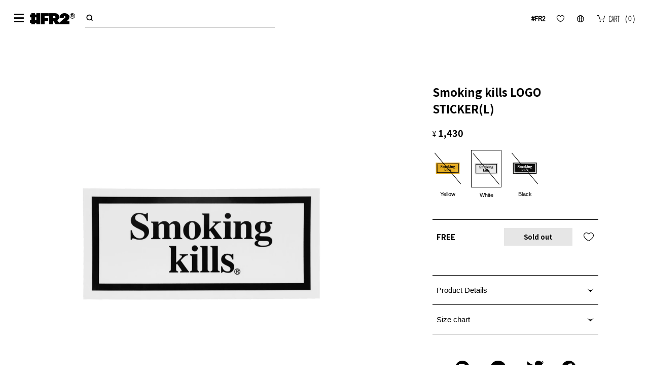

--- FILE ---
content_type: text/css
request_url: https://fr2.tokyo/cdn/shop/t/6/assets/theme.scss.css?v=34224080563867826111759302460
body_size: -631
content:
.hide{display:none!important}.no-js{display:none}
/*# sourceMappingURL=/cdn/shop/t/6/assets/theme.scss.css.map?v=34224080563867826111759302460 */


--- FILE ---
content_type: text/css
request_url: https://fr2.tokyo/cdn/shop/t/6/assets/style.css?v=31177268220037374991715336121
body_size: 32493
content:
@import"https://fonts.googleapis.com/css2?family=Noto+Sans+JP:wght@400;700&display=swap";@import"https://fast.fonts.net/lt/1.css?apiType=css&c=41bedda0-e47f-4e5f-a6ec-1db14c7424eb&fontids=5608561,5608660,5608687";@font-face{font-family:Hc0ce7;src:url([data-uri]) format("woff");font-weight:400;font-style:normal}/*!
* ress.css • v2.0.4
* MIT License
* github.com/filipelinhares/ress
*/html{-webkit-box-sizing:border-box;box-sizing:border-box;-webkit-text-size-adjust:100%;word-break:normal;-moz-tab-size:4;-o-tab-size:4;tab-size:4}*,:after,:before{background-repeat:no-repeat;-webkit-box-sizing:inherit;box-sizing:inherit}:after,:before{text-decoration:inherit;vertical-align:inherit}*{padding:0;margin:0}hr{overflow:visible;height:0}details,main{display:block}summary{display:list-item}small{font-size:80%}[hidden]{display:none}abbr[title]{border-bottom:none;text-decoration:underline;-webkit-text-decoration:underline dotted;text-decoration:underline dotted}a{background-color:transparent}a:active,a:hover{outline-width:0}code,kbd,pre,samp{font-family:monospace,monospace}pre{font-size:1em}b,strong{font-weight:bolder}sub,sup{font-size:75%;line-height:0;position:relative;vertical-align:baseline}sub{bottom:-.25em}sup{top:-.5em}input{border-radius:0}[disabled]{cursor:default}[type=number]::-webkit-inner-spin-button,[type=number]::-webkit-outer-spin-button{height:auto}[type=search]{-webkit-appearance:textfield;outline-offset:-2px}[type=search]::-webkit-search-decoration{-webkit-appearance:none}textarea{overflow:auto;resize:vertical}button,input,optgroup,select,textarea{font:inherit}optgroup{font-weight:700}button{overflow:visible}button,select{text-transform:none}[role=button],[type=button],[type=reset],[type=submit],button{cursor:pointer;color:inherit}[type=button]::-moz-focus-inner,[type=reset]::-moz-focus-inner,[type=submit]::-moz-focus-inner,button::-moz-focus-inner{border-style:none;padding:0}[type=button]::-moz-focus-inner,[type=reset]::-moz-focus-inner,[type=submit]::-moz-focus-inner,button:-moz-focusring{outline:1px dotted ButtonText}[type=reset],[type=submit],button,html [type=button]{-webkit-appearance:button}button,input,select,textarea{background-color:transparent;border-style:none}select{-moz-appearance:none;-webkit-appearance:none}select::-ms-expand{display:none}select::-ms-value{color:currentColor}legend{border:0;color:inherit;display:table;white-space:normal;max-width:100%}::-webkit-file-upload-button{-webkit-appearance:button;color:inherit;font:inherit}img{border-style:none}progress{vertical-align:baseline}svg:not([fill]){fill:currentColor}@media screen{[hidden~=screen]{display:inherit}[hidden~=screen]:not(:active):not(:focus):not(:target){position:absolute!important;clip:rect(0 0 0 0)!important}}[aria-busy=true]{cursor:progress}[aria-controls]{cursor:pointer}[aria-disabled]{cursor:default}html{display:-webkit-box;display:-ms-flexbox;display:flex;font-size:10px}@media print{html{display:block}}body{display:-webkit-box;display:-ms-flexbox;display:flex;-webkit-box-orient:vertical;-webkit-box-direction:normal;-ms-flex-direction:column;flex-direction:column;background-color:#fff;min-height:100vh;width:100%;-webkit-box-sizing:border-box;box-sizing:border-box;font-size:1.5rem;line-height:1.5;font-family:Arial,Arial-MT,Noto Sans JP,sans-serif;-webkit-font-smoothing:antialiased;word-wrap:break-word;overflow-wrap:break-word}@media print{body{display:block}}ul{list-style:none}*{-webkit-box-sizing:border-box;box-sizing:border-box}:focus{outline:none}img{width:100%}a{color:#000;-webkit-transition:.3s;transition:.3s;text-decoration:none}a:hover{cursor:pointer}input[type=date]{-webkit-appearance:none;-moz-appearance:none;appearance:none}input[type=date]::-webkit-calendar-picker-indicator,input[type=date]::-webkit-clear-button,input[type=date]::-webkit-inner-spin-button,input[type=date]::-webkit-outer-spin-button{-webkit-appearance:none;appearance:none;position:absolute;opacity:0}input[type=search]::-webkit-search-cancel-button,input[type=search]::-webkit-search-decoration,input[type=search]::-webkit-search-results-button,input[type=search]::-webkit-search-results-decoration{display:none}input:-webkit-autofill,input:-webkit-autofill:focus,input:-webkit-autofill:hover,select:-webkit-autofill,select:-webkit-autofill:focus,select:-webkit-autofill:hover,textarea:-webkit-autofill,textarea:-webkit-autofill:focus,textarea:-webkit-autofill:hover{-webkit-text-fill-color:#000;background-color:transparent;-webkit-box-shadow:0 0 0 1000px #fff inset!important;-webkit-transition:background-color 9999s}h1,h2,h3,h4,h5,h6,p{white-space:pre-line;color:#000}h1,h2,h3,h4,h5,h6{margin:1rem 0}h1{font-size:3.2rem}#app{display:-webkit-box;display:-ms-flexbox;display:flex;-webkit-box-flex:1;-ms-flex:1 1 auto;flex:1 1 auto;-webkit-box-orient:vertical;-webkit-box-direction:normal;-ms-flex-direction:column;flex-direction:column}@media only screen and (min-width:768px){.only-sp{display:none!important}}.only-tb{display:none!important}@media only screen and (min-width:768px){.only-tb{display:block!important}}@media only screen and (min-width:1024px){.only-tb{display:none!important}}.only-pc{display:none!important}@media only screen and (min-width:1024px){.only-pc{display:block!important}}.no-sp{display:none!important}@media only screen and (min-width:768px){.no-sp{display:block!important}}.no-sp-flex{display:none!important}@media only screen and (min-width:768px){.no-sp-flex{display:-webkit-box!important;display:-ms-flexbox!important;display:flex!important}}@media only screen and (min-width:768px){.no-tb{display:none!important}}@media only screen and (min-width:1024px){.no-tb{display:block!important}}@media only screen and (min-width:1024px){.no-pc{display:none!important}}@media print{*{page-break-inside:avoid;page-break-after:avoid;page-break-before:avoid}}@font-face{font-family:Arial Bold;font-weight:700;src:local("Arial Bold")}@font-face{font-family:Arial Black;font-weight:900;src:local("Arial Black"),url(../assets/dbfce1da-7b55-4d7a-830d-c6557d33c24f.woff2) format("woff2"),url(../assets/f552a731-c20f-4737-abd7-fef07295897e.woff) format("woff")}@font-face{font-family:Arial Narrow;src:local("Arial Narrow"),url(../assets/2efa47ee-a5b2-48b4-bf5d-34bd3b20c7c2.woff2) format("woff2"),url(../assets/df6ec43e-1e7d-4321-b7d9-c641e09a85e3.woff) format("woff")}@font-face{font-family:Arial Narrow Bold Italic;font-weight:700;font-style:italic;src:url(../assets/b4ea1790-6b02-4c2e-9080-638bfe2be16a.woff2) format("woff2"),url(../assets/f0ed4f12-c0fd-4cb5-b84f-243796b464f2.woff) format("woff")}@-webkit-keyframes marquee{0%{-webkit-transform:translateX(0);transform:translate(0)}to{-webkit-transform:translateX(-777px);transform:translate(-777px)}}@keyframes marquee{0%{-webkit-transform:translateX(0);transform:translate(0)}to{-webkit-transform:translateX(-777px);transform:translate(-777px)}}@-webkit-keyframes marquee-for-ios{0%{left:0}to{left:-777px}}@keyframes marquee-for-ios{0%{left:0}to{left:-777px}}@-webkit-keyframes marquee--nadeshiko{0%{-webkit-transform:translateX(0);transform:translate(0)}to{-webkit-transform:translateX(-739px);transform:translate(-739px)}}@keyframes marquee--nadeshiko{0%{-webkit-transform:translateX(0);transform:translate(0)}to{-webkit-transform:translateX(-739px);transform:translate(-739px)}}@-webkit-keyframes marquee-for-ios--nadeshiko{0%{left:0}to{left:-739px}}@keyframes marquee-for-ios--nadeshiko{0%{left:0}to{left:-739px}}@-webkit-keyframes marquee--yanagi{0%{-webkit-transform:translateX(0);transform:translate(0)}to{-webkit-transform:translateX(-696px);transform:translate(-696px)}}@keyframes marquee--yanagi{0%{-webkit-transform:translateX(0);transform:translate(0)}to{-webkit-transform:translateX(-696px);transform:translate(-696px)}}@-webkit-keyframes marquee-for-ios--yanagi{0%{left:0}to{left:-696px}}@keyframes marquee-for-ios--yanagi{0%{left:0}to{left:-696px}}@-webkit-keyframes marquee--getto{0%{-webkit-transform:translateX(0);transform:translate(0)}to{-webkit-transform:translateX(-729px);transform:translate(-729px)}}@keyframes marquee--getto{0%{-webkit-transform:translateX(0);transform:translate(0)}to{-webkit-transform:translateX(-729px);transform:translate(-729px)}}@-webkit-keyframes marquee-for-ios--getto{0%{left:0}to{left:-729px}}@keyframes marquee-for-ios--getto{0%{left:0}to{left:-729px}}@-webkit-keyframes marquee--ume{0%{-webkit-transform:translateX(0);transform:translate(0)}to{-webkit-transform:translateX(-701px);transform:translate(-701px)}}@keyframes marquee--ume{0%{-webkit-transform:translateX(0);transform:translate(0)}to{-webkit-transform:translateX(-701px);transform:translate(-701px)}}@-webkit-keyframes marquee-for-ios--ume{0%{left:0}to{left:-701px}}@keyframes marquee-for-ios--ume{0%{left:0}to{left:-701px}}@-webkit-keyframes marquee--tsuki{0%{-webkit-transform:translateX(0);transform:translate(0)}to{-webkit-transform:translateX(-681px);transform:translate(-681px)}}@keyframes marquee--tsuki{0%{-webkit-transform:translateX(0);transform:translate(0)}to{-webkit-transform:translateX(-681px);transform:translate(-681px)}}@-webkit-keyframes marquee-for-ios--tsuki{0%{left:0}to{left:-681px}}@keyframes marquee-for-ios--tsuki{0%{left:0}to{left:-681px}}@-webkit-keyframes fadeIn{0%{opacity:0}to{opacity:1}}@keyframes fadeIn{0%{opacity:0}to{opacity:1}}@-webkit-keyframes fadeOut{0%{visibility:visible;opacity:1}to{visibility:hidden;opacity:0;max-height:0;padding-top:0;padding-bottom:0;margin:0}}@keyframes fadeOut{0%{visibility:visible;opacity:1}to{visibility:hidden;opacity:0;max-height:0;padding-top:0;padding-bottom:0;margin:0}}@-webkit-keyframes slideRight{0%{opacity:0;-webkit-transform:translateX(-100%);transform:translate(-100%)}to{opacity:1;-webkit-transform:translateX(0);transform:translate(0)}}@keyframes slideRight{0%{opacity:0;-webkit-transform:translateX(-100%);transform:translate(-100%)}to{opacity:1;-webkit-transform:translateX(0);transform:translate(0)}}@-webkit-keyframes slideLeft{0%{opacity:0;-webkit-transform:translateX(0);transform:translate(0)}to{opacity:1;-webkit-transform:translateX(-100%);transform:translate(-100%)}}@keyframes slideLeft{0%{opacity:0;-webkit-transform:translateX(0);transform:translate(0)}to{opacity:1;-webkit-transform:translateX(-100%);transform:translate(-100%)}}@-webkit-keyframes slideUp{0%{opacity:0;-webkit-transform:translateY(100%);transform:translateY(100%)}to{opacity:1;-webkit-transform:translateY(0);transform:translateY(0)}}@keyframes slideUp{0%{opacity:0;-webkit-transform:translateY(100%);transform:translateY(100%)}to{opacity:1;-webkit-transform:translateY(0);transform:translateY(0)}}@-webkit-keyframes slideDown{0%{opacity:0;-webkit-transform:translateY(-100%);transform:translateY(-100%)}to{opacity:1;-webkit-transform:translateY(0);transform:translateY(0)}}@keyframes slideDown{0%{opacity:0;-webkit-transform:translateY(-100%);transform:translateY(-100%)}to{opacity:1;-webkit-transform:translateY(0);transform:translateY(0)}}@-webkit-keyframes productSlideUp{0%{opacity:0;-webkit-transform:translateY(5px);transform:translateY(5px)}to{opacity:1;-webkit-transform:translateY(0);transform:translateY(0)}}@keyframes productSlideUp{0%{opacity:0;-webkit-transform:translateY(5px);transform:translateY(5px)}to{opacity:1;-webkit-transform:translateY(0);transform:translateY(0)}}@-webkit-keyframes scaleRight{0%{-webkit-transform:scaleX(0);transform:scaleX(0)}to{-webkit-transform:scaleX(1);transform:scaleX(1)}}@keyframes scaleRight{0%{-webkit-transform:scaleX(0);transform:scaleX(0)}to{-webkit-transform:scaleX(1);transform:scaleX(1)}}@-webkit-keyframes autofill{0%,to{color:#000;background:transparent}}@keyframes autofill{0%,to{color:#000;background:transparent}}.c-banner-list{display:-webkit-box;display:-ms-flexbox;display:flex;-webkit-box-orient:vertical;-webkit-box-direction:normal;-ms-flex-direction:column;flex-direction:column;width:100%}@media only screen and (min-width:1024px){.c-banner-list{-webkit-box-orient:horizontal;-webkit-box-direction:normal;-ms-flex-direction:row;flex-direction:row;-ms-flex-wrap:wrap;flex-wrap:wrap}}.c-banner-list__item{position:relative}.c-banner-list__item+.c-banner-list__item{margin-top:40px}@media only screen and (min-width:1024px){.c-banner-list__item+.c-banner-list__item{margin-top:0}}@media only screen and (min-width:1024px){.c-banner-list__item{width:calc(50% - 1px)}.c-banner-list__item:nth-child(2n){margin-left:2px}}@media only screen and (min-width:1600px){.c-banner-list__item{width:calc(50% - 20px)}.c-banner-list__item:nth-child(2n){margin-left:40px}}@media only screen and (min-width:1024px){.c-banner-list__item--large{width:100%}}.c-banner-list__item-figure{position:relative;width:100%;padding-top:75%}@media only screen and (min-width:1024px){.c-banner-list__item--large .c-banner-list__item-figure{padding-top:35%}}.c-banner-list__item-image{position:absolute;left:0;top:0;width:100%;height:100%;-o-object-fit:cover;object-fit:cover}.c-banner-list__item-text{position:absolute;-webkit-transform:translate(-50%,-50%);transform:translate(-50%,-50%);top:49%;left:50%;width:42%;opacity:1}@media only screen and (min-width:1024px){.c-banner-list__item--large .c-banner-list__item-text{width:27.5%;max-width:300px}}.c-brand{width:100%;background-color:#fff}.c-brand--nadeshiko{background-color:#4c227a}.c-brand--yanagi{background-color:#ed7100}.c-brand--getto{background-color:#71c6c5}.c-brand--ume{background-color:#da719e}.c-brand__background{position:absolute;top:0;left:0;width:100%;height:100%;-o-object-fit:cover;object-fit:cover}.c-brand__logo{position:absolute;width:40%;height:60%;top:50%;left:50%;-webkit-transform:translate(-50%,-50%);transform:translate(-50%,-50%);z-index:1;-o-object-fit:contain;object-fit:contain}.c-breadcrumb{display:block}.c-breadcrumb__content{display:-webkit-box;display:-ms-flexbox;display:flex;-ms-flex-wrap:wrap;flex-wrap:wrap;background-color:#fff;color:#000}.c-breadcrumb__item{list-style:none}.c-breadcrumb__item:not(:first-child):before{content:"/";padding:0 2rem}.c-breadcrumb__label{color:#000}.c-breadcrumb__item--active .c-breadcrumb__label{color:#ffe401;font-weight:700}.c-button{display:inline-block;padding:14px 16px;border:1px solid #ffe401;border-radius:0;background-color:#ffe401;color:#000;font-family:Arial Bold,Arial-BoldMT,Noto Sans JP,sans-serif;font-weight:700;font-size:1.5rem;line-height:1;text-align:center;cursor:pointer;white-space:nowrap}.c-button__wrapper{display:-webkit-box;display:-ms-flexbox;display:flex;position:relative;-webkit-box-align:center;-ms-flex-align:center;align-items:center;-webkit-box-pack:center;-ms-flex-pack:center;justify-content:center}.c-button--xsmall{padding:10px;font-size:1.3rem}.c-button--secondary{background-color:#fff;color:#000;border:1px solid #0f0f0f}.c-button--surface{background-color:#fff;color:#000;border-color:#fff}.c-button--en{font-weight:700;font-style:normal;font-size:1.8rem;letter-spacing:.1px;line-height:1.22}.c-button--outline{background-color:transparent;color:#000;border:1px solid #000}.c-button--no-padding{padding:0}.c-button--no-bg-primary{font-family:Arial,Arial-MT,Noto Sans JP,sans-serif;font-weight:400;text-decoration:underline}.c-button--no-bg-primary,.c-button--no-bg-secondary{background-color:transparent;color:#000;border-color:transparent}.c-button--tag{font-family:Arial Narrow Bold Italic,Noto Sans JP,sans-serif;background-color:#fff;color:#000;border-color:#000;padding:7px 12px;font-size:1.5rem;line-height:2.2rem;letter-spacing:.1px}.c-button--tag-primary{color:#000}.c-button--tag-fr2,.c-button--tag-primary{background-color:#ffe401;border-color:#ffe401}.c-button--tag-fr2{font-style:normal;line-height:1.47;letter-spacing:.3px;width:108px;height:36px}.c-button--tag-fr2:before{text-rendering:auto;-webkit-font-smoothing:antialiased;-moz-osx-font-smoothing:grayscale;font-family:Hc0ce7;font-weight:400;content:"\e000";margin:0;font-size:2.2rem;line-height:1}.c-button--tag-yanagi{font-family:Arial Narrow,Noto Sans JP,sans-serif;background-color:#ed7100;color:#000;border-color:#ed7100;line-height:1.47;letter-spacing:.3px;width:108px;height:36px;font-style:normal}.c-button--tag-nadeshiko{background-color:#4c227a;border-color:#4c227a}.c-button--tag-nadeshiko,.c-button--tag-tsuki{font-family:Arial Narrow,Noto Sans JP,sans-serif;color:#fff;line-height:1.47;letter-spacing:.3px;width:108px;height:36px;font-style:normal}.c-button--tag-tsuki{background-color:#72744f;border-color:#72744f}.c-button--tag-getto{background-color:#71c6c5;border-color:#71c6c5}.c-button--tag-getto,.c-button--tag-ume{font-family:Arial Narrow,Noto Sans JP,sans-serif;color:#000;line-height:1.47;letter-spacing:.3px;width:108px;height:36px;font-style:normal}.c-button--tag-ume{background-color:#da719e;border-color:#da719e}.c-button--tag-ume:before{text-rendering:auto;-webkit-font-smoothing:antialiased;-moz-osx-font-smoothing:grayscale;font-family:Hc0ce7;font-weight:400;content:"\e001";margin:0;font-size:2.2rem;line-height:1;color:#fff}.c-button--tag-doko{font-family:Arial Narrow,Noto Sans JP,sans-serif;background-color:#ffe401;border-color:#ffe401;line-height:1.47;letter-spacing:.3px;width:108px;height:36px;font-style:normal}.c-button--newsletter{background-color:#fff;padding:0;border:none;font-style:normal;font-size:1.3rem}.c-button--disabled,.c-button:disabled{background-color:#fff;color:#b3b3b3;border-color:#e6e6e6}.c-button--disabled:hover,.c-button:disabled:hover{cursor:default}.c-button--disabled.c-button--no-bg-primary,.c-button--disabled.c-button--no-bg-secondary,.c-button:disabled.c-button--no-bg-primary,.c-button:disabled.c-button--no-bg-secondary{background-color:transparent;border-color:transparent}.c-button--unavailable,.c-button--unavailable:disabled{background-color:#e6e6e6;color:#000;border-color:#e6e6e6}.c-button--unavailable:disabled:hover,.c-button--unavailable:hover{cursor:default}.c-button--cell{padding:16px;font-size:1.3rem;line-height:1}.c-button--round{border-radius:50%}.c-button--large-font{font-size:2.2rem}.c-button--block{display:inline-block;width:100%}@media only screen and (min-width:768px){.c-button--fixed-on-pc{max-width:280px}}.c-button__icon{display:block;position:relative;width:20px;height:20px;font-style:normal}.c-button__icon:before{position:absolute;top:0;left:0;color:inherit;font-size:2rem;line-height:1}.c-button__icon--product{width:100%;height:auto}.c-button__icon--product:before{top:-40px;right:18px;left:auto;height:32px;width:32px;font-size:2.6rem}.c-button__icon--small{width:15px;height:15px}.c-button__icon--small:before{font-size:1.5rem}.c-button__icon--heart:before{content:"\e002"}.c-button__icon--heart-outline:before,.c-button__icon--heart:before{text-rendering:auto;-webkit-font-smoothing:antialiased;-moz-osx-font-smoothing:grayscale;font-family:Hc0ce7;font-weight:400}.c-button__icon--heart-outline:before{content:"\e003"}.c-button__icon--grid-small:before{content:"\e004"}.c-button__icon--grid-large:before,.c-button__icon--grid-small:before{text-rendering:auto;-webkit-font-smoothing:antialiased;-moz-osx-font-smoothing:grayscale;font-family:Hc0ce7;font-weight:400}.c-button__icon--grid-large:before{content:"\e005"}.c-button__icon--cross:before{font-size:1.6rem;line-height:2rem;right:0;top:2px;content:"\e006"}.c-button__icon--cross-reversed:before,.c-button__icon--cross:before{text-rendering:auto;-webkit-font-smoothing:antialiased;-moz-osx-font-smoothing:grayscale;font-family:Hc0ce7;font-weight:400}.c-button__icon--cross-reversed:before{content:"\e007"}.c-button__icon-text{margin-left:1rem;color:inherit}.c-button__icon-text--bold{font-weight:700;margin-left:0}.c-button--products{font-family:Arial,Arial-MT,Noto Sans JP,sans-serif;font-style:normal}.c-card{display:block;width:100%;height:100%;background-color:#fff;color:#000}.c-card--center{text-align:center}.c-card--img-on-left{-webkit-box-direction:normal;-ms-flex-direction:row;flex-direction:row}.c-card--img-on-left,.c-card--img-on-right{display:-webkit-box;display:-ms-flexbox;display:flex;-webkit-box-orient:horizontal}.c-card--img-on-right{-webkit-box-direction:reverse;-ms-flex-direction:row-reverse;flex-direction:row-reverse}.c-card__figure{position:relative;overflow:hidden}.c-card__figure:before{content:"";display:block;padding-top:100%}.c-card--img-on-left .c-card__figure,.c-card--img-on-right .c-card__figure{width:20%}.c-card__image{position:absolute;top:0;bottom:0;left:0;right:0;width:100%;height:100%;-o-object-fit:cover;object-fit:cover;-o-object-position:center;object-position:center}.c-card__body{width:100%;padding:15px 16px 25px}.c-card--compact .c-card__body{min-height:64px}.c-card__title{font-family:Arial,Arial-MT,Noto Sans JP,sans-serif;font-size:1.4rem}.c-card__title--line-limited{line-height:2.2rem;max-height:4.4rem;overflow:hidden;display:-webkit-box;text-overflow:ellipsis;-webkit-line-clamp:2;-webkit-box-orient:vertical}.c-card__price{font-family:Arial Bold,Arial-BoldMT,Noto Sans JP,sans-serif;font-weight:700;font-size:1.7rem;line-height:2.2rem}.c-card__price:before{content:"JPY";font-family:Arial Narrow,Noto Sans JP,sans-serif;font-weight:400;margin-right:.4rem}[lang=ja] .c-card__price:after{content:"tax inc.";font-family:Arial Narrow Bold Italic,Noto Sans JP,sans-serif;font-size:1.4rem;margin-left:.2rem}.c-card__text{white-space:pre-wrap}.c-creditcard-list{display:-webkit-box;display:-ms-flexbox;display:flex;-webkit-box-orient:horizontal;-webkit-box-direction:normal;-ms-flex-direction:row;flex-direction:row;margin-bottom:5px}.c-creditcard-list__item{background-color:#fff;border:1px solid #e6e6e6;width:48px;height:33px;line-height:1;border-radius:2px;text-align:center}@media only screen and (min-width:1024px){.c-creditcard-list__item{width:42px;height:29px}}.c-creditcard-list__item+.c-creditcard-list__item{margin-left:16px}@media only screen and (min-width:1024px){.c-creditcard-list__item+.c-creditcard-list__item{margin-left:12px}}.c-creditcard-list__item:before{display:inline-block;color:#000;font-size:3.2rem}@media only screen and (min-width:1024px){.c-creditcard-list__item:before{font-size:2.8rem}}.c-creditcard-list__item--visa:before{content:"\e008"}.c-creditcard-list__item--master:before,.c-creditcard-list__item--visa:before{text-rendering:auto;-webkit-font-smoothing:antialiased;-moz-osx-font-smoothing:grayscale;font-family:Hc0ce7;font-weight:400}.c-creditcard-list__item--master:before{content:"\e009"}.c-creditcard-list__item--amex:before{content:"\e00a"}.c-creditcard-list__item--amex:before,.c-creditcard-list__item--jcb:before{text-rendering:auto;-webkit-font-smoothing:antialiased;-moz-osx-font-smoothing:grayscale;font-family:Hc0ce7;font-weight:400}.c-creditcard-list__item--jcb:before{content:"\e00b"}.c-dropdown{display:inline-block}.c-dropdown--block{display:block}.c-dropdown__button{display:inline-block;position:relative;margin:2px 2px 0;padding:10px;border:1px;border-radius:4px;opacity:1;background-color:#ffe401;color:#000;cursor:pointer}.c-dropdown__button:after{display:inline-block;margin-left:.5em;vertical-align:.25em;content:"";border-top:.5rem solid;border-right:.5rem solid transparent;border-bottom:0;border-left:.5rem solid transparent}.c-dropdown--outline .c-dropdown__button{background-color:#000;color:#ffe401;border:1px solid #ffe401}.c-dropdown--outline .c-dropdown__button:active,.c-dropdown--outline .c-dropdown__button:focus,.c-dropdown--outline .c-dropdown__button:hover{background-color:#ffe401;color:#000}.c-dropdown--no-bg .c-dropdown__button{background-color:transparent;color:#ffe401;border:0}.c-dropdown--block .c-dropdown__button{display:inline-block;width:100%}.c-dropdown__content{display:none;-webkit-box-orient:vertical;-webkit-box-direction:normal;-ms-flex-direction:column;flex-direction:column;min-width:10rem}.c-dropdown:hover .c-dropdown__content{display:-webkit-box;display:-ms-flexbox;display:flex}.c-form-field{text-align:left;width:100%}.c-form-field+.c-form-field{margin-left:10px}@media only screen and (min-width:375px){.c-form-field+.c-form-field{margin-left:16px}}.c-form-field--large{min-width:130px}@media only screen and (min-width:375px){.c-form-field--large{min-width:150px}}.c-form-field--small{max-width:80px}@media only screen and (min-width:768px){.c-form-field--file{max-width:208px;margin-right:auto}}.c-form-field__label{font-size:1.5rem;color:#9c9c9c}.c-form-field__label--required:after{content:"*";display:inline-block;color:#f14a4a}.c-form-field--floating .c-form-field__label{position:absolute;padding-left:16px;font-size:1.2rem;line-height:1.08;top:11px;left:0;opacity:1;-webkit-transition:top .3s ease,font-size .3s ease;transition:top .3s ease,font-size .3s ease}.c-form-field--confirm .c-form-field__label{padding-left:0;top:6px}.c-form-field--floating .c-form-field__text-input:-moz-placeholder-shown~.c-form-field__label{transform:translateY(-50%);top:30px;font-size:1.5rem;line-height:2.2rem;z-index:-1}.c-form-field--floating .c-form-field__text-input:-ms-input-placeholder~.c-form-field__label{transform:translateY(-50%);top:30px;font-size:1.5rem;line-height:2.2rem;z-index:-1}.c-form-field--floating.c-form-field--date .c-form-field__text-input[data-filled=""]~.c-form-field__label,.c-form-field--floating .c-form-field__select[data-chosen=""]~.c-form-field__label,.c-form-field--floating .c-form-field__text-input:placeholder-shown~.c-form-field__label{-webkit-transform:translateY(-50%);transform:translateY(-50%);top:30px;font-size:1.5rem;line-height:2.2rem;z-index:-1}.c-form-field--floating .c-form-field__select[data-chosen=""]~.c-form-field__label{opacity:0}.c-form-field__wrapper{position:relative;margin-top:2px}.c-form-field--date .c-form-field__wrapper{-webkit-box-flex:1;-ms-flex:1;flex:1;position:relative}.c-form-field--date .c-form-field__wrapper:after{text-rendering:auto;-webkit-font-smoothing:antialiased;-moz-osx-font-smoothing:grayscale;font-family:Hc0ce7;font-weight:400;content:"\e00c";position:absolute;top:42%;-webkit-transform:translateY(-50%);transform:translateY(-50%);right:16px;color:#000;font-size:1.7rem;line-height:1}.c-form-field__text-input{display:block;width:100%;padding:16px;height:22px;border:1px solid #e0e0e0;font-size:1.5rem;line-height:2.2rem;min-height:6rem;color:#000}.c-form-field__text-input:hover{border:1px solid #ffe401}.c-form-field__text-input::-webkit-input-placeholder{color:transparent}.c-form-field__text-input::-moz-placeholder{color:transparent}.c-form-field__text-input:-ms-input-placeholder{color:transparent}.c-form-field__text-input::-ms-input-placeholder{color:transparent}.c-form-field__text-input::placeholder{color:transparent}.c-form-field__text-input--error{border-color:#f14a4a}.c-form-field--floating .c-form-field__text-input{padding:26px 16px 10px;-webkit-transition:-webkit-transform .3s ease;transition:-webkit-transform .3s ease;transition:transform .3s ease;transition:transform .3s ease,-webkit-transform .3s ease}.c-form-field--floating .c-form-field__text-input:-moz-placeholder-shown{padding:17.5px 16px}.c-form-field--floating .c-form-field__text-input:-ms-input-placeholder{padding:17.5px 16px}.c-form-field--floating .c-form-field__text-input:placeholder-shown{padding:17.5px 16px}.c-form-field--confirm .c-form-field__text-input{border:0;padding-left:0}.c-form-field__radio-label{display:inline-block;color:#000}.c-form-field__radio-label+.c-form-field__radio-label{margin-left:2rem}.c-form-field__radio-input{display:none}.c-form-field__radio-text{position:relative;padding-left:2.8rem;font-size:1.4rem;text-align:left}.c-form-field__radio-text:before{content:"";display:inline-block;position:absolute;top:0;bottom:0;left:0;width:2rem;height:2rem;margin:auto;border:1px solid #ffe401;border-radius:50%}.c-form-field__radio-input:checked+.c-form-field__radio-text:before{border-color:#ffe401}.c-form-field__radio-input:checked+.c-form-field__radio-text:after{content:"";display:block;position:absolute;top:0;bottom:0;left:.4rem;width:1.2rem;height:1.2rem;margin:auto;border-radius:50%;background-color:#ffe401}.c-form-field__checkbox-label{display:inline-block;color:#000;cursor:pointer}.c-form-field__checkbox-label+.c-form-field__checkbox-label{margin-left:2rem}.c-form-field__checkbox-label--block{display:inline}.c-form-field__checkbox-input{display:none}.c-form-field__checkbox-text{display:inline-block;position:relative;padding-left:2.7rem;font-size:1.5rem;line-height:1.7rem;text-align:left}.c-form-field__checkbox-text:before{content:"";display:block;position:absolute;bottom:0;left:0;width:1.7rem;height:1.7rem;border:1px solid #000}.c-form-field__checkbox-input:checked+.c-form-field__checkbox-text:before{background-color:#ffe401;border:1px solid #ffe401}.c-form-field__checkbox-input:checked+.c-form-field__checkbox-text:after{display:block;position:absolute;text-rendering:auto;-webkit-font-smoothing:antialiased;-moz-osx-font-smoothing:grayscale;font-family:Hc0ce7;font-weight:400;content:"\e00d";top:2px;left:2.5px;font-size:1.3rem;line-height:1;color:#000}.c-form-field__checkbox-label--block .c-form-field__checkbox-text{display:block;padding-left:0}.c-form-field__checkbox-label--block .c-form-field__checkbox-text:before{left:unset;right:0}.c-form-field__checkbox-label--block .c-form-field__checkbox-input:checked+.c-form-field__checkbox-text:after{left:unset;right:.2rem}.c-form-field__select-wrapper{-webkit-box-flex:1;-ms-flex:1;flex:1;position:relative;font-size:1.4rem}.c-form-field__select-wrapper:after{text-rendering:auto;-webkit-font-smoothing:antialiased;-moz-osx-font-smoothing:grayscale;font-family:Hc0ce7;font-weight:400;content:"\e00c";position:absolute;pointer-events:none;top:42%;-webkit-transform:translateY(-50%);transform:translateY(-50%);right:16px;color:#000;font-size:1.7rem;line-height:1}.c-form-field__select{position:relative;width:100%;padding:1.6rem;border:1px solid #e0e0e0;border-radius:0;font-size:1.5rem;line-height:2.5rem;color:#000}.c-form-field__select:focus{outline:0;border-color:#ffe401}.c-form-field__select--error{border-color:#f14a4a}.c-form-field--floating .c-form-field__select{padding:25px 16px 10px;-webkit-transition:-webkit-transition .3s ease;transition:-webkit-transition .3s ease;transition:transition .3s ease;transition:transition .3s ease,-webkit-transition .3s ease}.c-form-field--floating .c-form-field__select[data-chosen=""]{color:#9c9c9c;padding:17.5px 16px}.c-form-field__select--num{font-family:Arial Narrow,Noto Sans JP,sans-serif;font-weight:700;font-style:normal;line-height:2.2rem;padding:9px 17px}.c-form-field__option{width:100%}.c-form-field__password-switch{position:absolute;top:0;bottom:0;right:16px;width:1.7rem;height:1.7rem;margin:auto;color:#000}.c-form-field__password-switch:hover{cursor:pointer}.c-form-field__password-switch-checkbox{display:none}.c-form-field__password-switch-icon:before{text-rendering:auto;-webkit-font-smoothing:antialiased;-moz-osx-font-smoothing:grayscale;font-family:Hc0ce7;font-weight:400;content:"\e00e";color:#9c9c9c;font-size:1.7rem;line-height:1}.c-form-field__password-switch-checkbox:checked~.c-form-field__password-switch-icon:before{text-rendering:auto;-webkit-font-smoothing:antialiased;-moz-osx-font-smoothing:grayscale;font-family:Hc0ce7;font-weight:400;content:"\e00f"}.c-form-field__file-input{position:absolute;opacity:0;height:60px;width:100%}.c-form-field__file-label-wrapper{display:-webkit-inline-box;display:-ms-inline-flexbox;display:inline-flex;position:relative;border:1px solid #000;width:100%;height:-webkit-fit-content;height:-moz-fit-content;height:fit-content;padding:19px 16px;font-size:1.7rem}.c-form-field__file-label{-webkit-box-flex:1;-ms-flex:1;flex:1;cursor:pointer}.c-form-field__file-label:after{position:absolute;content:"\e010";font-size:1.7rem;line-height:1;-webkit-transform:translate(-100%,-50%);transform:translate(-100%,-50%);top:50%;right:0}.c-form-field--file-with-value .c-form-field__file-label:after,.c-form-field__file-label:after{text-rendering:auto;-webkit-font-smoothing:antialiased;-moz-osx-font-smoothing:grayscale;font-family:Hc0ce7;font-weight:400}.c-form-field--file-with-value .c-form-field__file-label:after{content:"\e011";font-weight:700;-webkit-transform:translate(-200%,-50%);transform:translate(-200%,-50%);right:23px}.c-form-field__file-figure{display:none;position:relative;width:100%;padding-top:100%}.c-form-field--file-with-value .c-form-field__file-figure{display:block}.c-form-field__file-image{position:absolute;top:0;left:0;width:100%;height:100%;-o-object-fit:cover;object-fit:cover}.c-form-field__file-delete{display:none}.c-form-field--file-with-value .c-form-field__file-delete{display:inline}.c-form-field__message{font-size:1.3rem;margin-top:8px;color:#f14a4a}.c-form-field__button{position:absolute;right:0}.c-list{display:-webkit-box;display:-ms-flexbox;display:flex;-webkit-box-orient:vertical;-ms-flex-direction:column;flex-direction:column;width:100%}.c-list,.c-list--horizontal{-webkit-box-direction:normal}.c-list--horizontal{-webkit-box-orient:horizontal;-ms-flex-direction:row;flex-direction:row;overflow:auto}.c-list--horizontal::-webkit-scrollbar{display:none}.c-list__item{background-color:#fff;color:#000;border-color:#000}.c-list--vertical .c-list__item+.c-list__item{border-width:1px;border-top-style:solid}.c-list--horizontal .c-list__item+.c-list__item{border-style:none;margin-left:16px}.c-list--horizontal .c-list__item:first-child{margin-left:auto}.c-list--horizontal .c-list__item:last-child{margin-right:auto}.c-list--no-bg .c-list__item{background-color:#fff;color:#000}.c-list--line .c-list__item{border-width:1px;border-top-style:solid}.c-list--line .c-list__item:last-child{border-bottom-style:solid}.c-list__item--active{background-color:#ffe401;color:#000}.c-list__label{display:block;width:100%;color:inherit}.c-message{color:#000;white-space:pre-line;margin-bottom:40px;text-align:left}.c-message--center{text-align:center}.c-message--bold{font-weight:700}.c-message--margin-small{margin-bottom:16px}.c-message--newsletter{margin-top:5px;margin-bottom:15px}.c-message__link{color:#9c9c9c;text-decoration:underline}.c-modal{z-index:0;visibility:hidden;opacity:0;-webkit-transition:opacity .3s ease-out,visibility .3s ease-out;transition:opacity .3s ease-out,visibility .3s ease-out}.c-modal.open{z-index:7;visibility:visible;opacity:1;-webkit-transition:none;transition:none}.c-modal__overlay{visibility:hidden;position:fixed;z-index:0;top:0;left:0;right:0;bottom:0;background:#0009;display:-webkit-box;display:-ms-flexbox;display:flex;-webkit-box-pack:center;-ms-flex-pack:center;justify-content:center;-webkit-box-align:center;-ms-flex-align:center;align-items:center;-webkit-transition:visibility .3s ease-out .3s;transition:visibility .3s ease-out .3s}.c-modal.open .c-modal__overlay{visibility:visible;z-index:7}.c-modal__container{background-color:#fff;color:#000;padding:30px;width:80%;max-width:500px;max-height:100vh;border-radius:4px;overflow-y:auto;-webkit-box-sizing:border-box;box-sizing:border-box}.c-modal__container--img-only{background-color:transparent;max-width:374px;padding:0 0 52px;border:0}.c-modal__container--store{max-width:550px;padding:20px 36px 36px;border-radius:0;max-height:55vh}.c-modal__container--store::-webkit-scrollbar{display:none}.c-modal__header{display:-webkit-box;display:-ms-flexbox;display:flex;-webkit-box-pack:justify;-ms-flex-pack:justify;justify-content:space-between;-webkit-box-align:center;-ms-flex-align:center;align-items:center;color:inherit}.c-modal__header--store{-webkit-box-align:start;-ms-flex-align:start;align-items:flex-start;position:relative}.c-modal__title{margin-top:0;margin-bottom:0;-webkit-box-sizing:border-box;box-sizing:border-box;color:inherit}.c-modal__title--store{font-size:1.5rem;margin-top:1.6rem}.c-modal__container--img-only .c-modal__figure{position:relative;overflow:hidden}.c-modal__container--img-only .c-modal__figure:before{content:"";display:block;padding-top:100%}.c-modal__container--img-only .c-modal__image{position:absolute;top:0;bottom:0;left:0;right:0;width:100%;height:100%;-o-object-fit:cover;object-fit:cover;-o-object-position:center;object-position:center}.c-modal__close{font-family:Arial Bold,Arial-BoldMT,Noto Sans JP,sans-serif;font-weight:700;background:transparent;border:0;color:inherit}.c-modal__header .c-modal__close:before{text-rendering:auto;-webkit-font-smoothing:antialiased;-moz-osx-font-smoothing:grayscale;font-family:Hc0ce7;font-weight:400;content:"\e006"}.c-modal__header .c-modal__close--store:before{position:absolute}.c-modal__container--img-only .c-modal__close{color:#fff;font-size:2rem;line-height:2rem;padding-bottom:16px}.c-modal__content{margin-top:2rem;margin-bottom:2rem;line-height:1.5;color:inherit}.c-modal__container--img-only .c-modal__content{margin:0}.c-modal__content--store{margin-top:3.6rem;margin-bottom:0;margin-right:0}.c-modal__content-text{color:inherit}.c-modal__option{display:-webkit-box;display:-ms-flexbox;display:flex;font-size:1.3rem;margin-top:1.1rem}.c-modal__option-size{margin-left:1rem}.c-modal__caution{margin-top:1.1rem;font-size:1.3rem;color:#9c9c9c;text-align:left}.c-modal__store-header{display:-webkit-box;display:-ms-flexbox;display:flex;-webkit-box-pack:justify;-ms-flex-pack:justify;justify-content:space-between}.c-modal__store{border-bottom:1px solid #e6e6e6;padding:32px 0}.c-modal__store:first-child{padding:0 0 32px}.c-modal__store:last-child{border-bottom:0;padding:32px 0 0}.c-modal__store:only-child{padding:0}.c-modal__store-title{font-size:1.5rem;font-weight:700;line-height:22.5px}.c-modal__store-stock{font-size:1.3rem;margin-left:40px}.c-modal__store-stock--disabled{color:#9c9c9c}.c-modal__store-address{margin-top:8px;font-size:1.3rem;line-height:19.5px;text-align:left}.c-modal__store-info{margin-top:24px;font-size:1.3rem;-webkit-box-pack:justify;-ms-flex-pack:justify;justify-content:space-between}.c-modal__store-info,.c-modal__store-phone{display:-webkit-box;display:-ms-flexbox;display:flex}.c-modal__store-phone{-webkit-box-align:center;-ms-flex-align:center;align-items:center}.c-modal__store-phone:before{margin-right:6px;text-rendering:auto;-webkit-font-smoothing:antialiased;-moz-osx-font-smoothing:grayscale;font-family:Hc0ce7;font-weight:400;content:"\e012"}.c-modal__store-map{display:-webkit-box;display:-ms-flexbox;display:flex;-webkit-box-align:center;-ms-flex-align:center;align-items:center}.c-modal__store-map:before{margin-right:6px;text-rendering:auto;-webkit-font-smoothing:antialiased;-moz-osx-font-smoothing:grayscale;font-family:Hc0ce7;font-weight:400;content:"\e013"}.c-modal__select{margin-top:36px}.c-pagination{display:-webkit-box;display:-ms-flexbox;display:flex;-webkit-box-pack:center;-ms-flex-pack:center;justify-content:center;margin-top:50px}@media only screen and (min-width:768px){.c-pagination{margin-top:40px}}.c-pagination__wrapper{display:-webkit-box;display:-ms-flexbox;display:flex;-webkit-box-align:baseline;-ms-flex-align:baseline;align-items:baseline;list-style:none}.c-pagination__item{font-family:Arial Bold,Arial-BoldMT,Noto Sans JP,sans-serif;font-style:normal;font-size:1.8rem;line-height:1;color:#000}.c-pagination__item--num+.c-pagination__item--num{margin-left:20px}.c-pagination__item--num:first-child{margin-left:58px}.c-pagination__item--num:last-child{margin-right:58px}.c-pagination__item--prev{margin-right:40px}.c-pagination__item--next{margin-left:40px}.c-pagination__item--current{color:#ffe401}.c-pagination__link{display:inline-block;position:relative;color:inherit}.c-pagination__item--next .c-pagination__link,.c-pagination__item--prev .c-pagination__link{width:18px;height:18px}.c-pagination__item--next .c-pagination__link:after,.c-pagination__item--prev .c-pagination__link:after{display:inline-block;position:absolute;top:0;left:0;text-rendering:auto;-webkit-font-smoothing:antialiased;-moz-osx-font-smoothing:grayscale;font-family:Hc0ce7;font-weight:400;content:"\e00c"}.c-pagination__item--prev .c-pagination__link:after{-webkit-transform:rotate(87deg);transform:rotate(87deg)}.c-pagination__item--next .c-pagination__link:after{-webkit-transform:scaleX(-1) rotate(87deg);transform:scaleX(-1) rotate(87deg)}.c-price{color:#000;font-family:Arial Bold,Arial-BoldMT,Noto Sans JP,sans-serif;font-weight:700;font-size:2.2rem;line-height:2.2rem}.c-price:before{content:"\a5";font-family:Arial Narrow,Noto Sans JP,sans-serif;font-size:inherit;font-weight:400;margin-right:.4rem}.c-price--no-tax:after,[lang=ja] .c-price--no-tax:after{content:""}.c-price--red{color:#f14a4a}.c-price--small{font-size:1.8rem}.c-price--small:before{font-size:1.5rem}.c-price--small:after{font-size:1.4rem}.c-price--xsmall{font-family:Arial Bold,Arial-BoldMT,Noto Sans JP,sans-serif;font-weight:700;font-size:1.5rem;line-height:1}.c-price--xsmall:before{font-size:1.1rem;line-height:1}@media only screen and (min-width:768px){.c-price--xsmall:before{font-size:1.3rem}}.c-price--xsmall:after{font-size:1rem;line-height:1.3}.c-sale{font-family:Arial,Arial-MT,Noto Sans JP,sans-serif;font-style:normal;color:#f14a4a;letter-spacing:.1px}.c-sale:after{content:"%OFF"}.c-sale--normal{font-family:Arial Narrow,Noto Sans JP,sans-serif;font-style:normal;font-weight:400}.c-sale--xsmall{font-size:1.1rem;line-height:1;letter-spacing:.1px}@media only screen and (min-width:768px){.c-sale--xsmall{font-size:1.3rem}}.c-sns-button{display:inline-block;margin:2px;padding:10px;border:1px;border-radius:20px;background-color:#ffe401;color:#000;font-family:Arial Narrow,Noto Sans JP,sans-serif;font-weight:700;font-stretch:normal;font-style:italic;cursor:pointer}.c-sns-button__wrapper{display:-webkit-box;display:-ms-flexbox;display:flex;position:relative;-webkit-box-align:center;-ms-flex-align:center;align-items:center;-webkit-box-pack:center;-ms-flex-pack:center;justify-content:center}.c-sns-button--outline{background-color:#fff;color:#000;border:1px solid #000}.c-sns-button--secondary{background-color:#fff;color:#ffe401}.c-sns-button--surface{background-color:#fff;color:#000}.c-sns-button--no-bg,.c-sns-button--no-bg-small{background-color:transparent;color:inherit;border:0;padding:0}.c-sns-button__icon{display:block;position:relative;width:2rem;height:2rem;color:inherit;font-style:normal}.c-sns-button--no-bg .c-sns-button__icon{width:28px;height:28px}.c-sns-button--no-bg-small .c-sns-button__icon{width:20px;height:20px}.c-sns-button__icon:before{position:absolute;top:0;left:0;color:inherit;font-size:2rem;line-height:1}.c-sns-button--no-bg .c-sns-button__icon:before{font-size:2.8rem}.c-sns-button--no-bg-small .c-sns-button__icon:before{font-size:2rem}.c-sns-button__icon--copy:before{content:"\e014"}.c-sns-button__icon--copy-reversed:before,.c-sns-button__icon--copy:before{text-rendering:auto;-webkit-font-smoothing:antialiased;-moz-osx-font-smoothing:grayscale;font-family:Hc0ce7;font-weight:400}.c-sns-button__icon--copy-reversed:before{content:"\e015"}.c-sns-button__icon--twitter:before{content:"\e016"}.c-sns-button__icon--facebook:before,.c-sns-button__icon--twitter:before{text-rendering:auto;-webkit-font-smoothing:antialiased;-moz-osx-font-smoothing:grayscale;font-family:Hc0ce7;font-weight:400}.c-sns-button__icon--facebook:before{content:"\e017"}.c-sns-button__icon--instagram:before{content:"\e018"}.c-sns-button__icon--instagram-reversed:before,.c-sns-button__icon--instagram:before{text-rendering:auto;-webkit-font-smoothing:antialiased;-moz-osx-font-smoothing:grayscale;font-family:Hc0ce7;font-weight:400}.c-sns-button__icon--instagram-reversed:before{content:"\e019"}.c-sns-button__icon--line:before{text-rendering:auto;-webkit-font-smoothing:antialiased;-moz-osx-font-smoothing:grayscale;font-family:Hc0ce7;font-weight:400;content:"\e01a"}.c-surface{background-color:#fff;color:#000}.c-surface--demo-card{display:-webkit-box;display:-ms-flexbox;display:flex;width:10rem;height:10rem;border-radius:.4rem;-webkit-box-shadow:0 3px 10px 0 #dee9e9;box-shadow:0 3px 10px #dee9e9;margin:1rem;-webkit-box-pack:center;-ms-flex-pack:center;justify-content:center;-webkit-box-align:center;-ms-flex-align:center;align-items:center;text-align:center}.c-surface--background{background-color:#fff;color:#000}.c-surface--error,.c-surface--surface-dark{background-color:#fff}.c-surface--error{color:#f14a4a}.c-surface--primary{background-color:#ffe401;color:#000}.c-surface--disabled{background-color:#fff;color:#b3b3b3}.c-table{width:100%;border-collapse:collapse;border-spacing:0;text-align:left}.c-table__row{border-top:1px solid #000;border-bottom:1px solid #000;background-color:#fff;color:#000}.c-table__row--head,.c-table__row:nth-child(2n){background-color:#ffe401;color:#000}.c-table__head,.c-table__item{padding:.75rem 1.25rem}.c-toast{display:-webkit-box;display:-ms-flexbox;display:flex;-webkit-box-orient:horizontal;-webkit-box-direction:normal;-ms-flex-direction:row;flex-direction:row;-webkit-box-align:baseline;-ms-flex-align:baseline;align-items:baseline;z-index:8;margin-top:10px;padding:21px 20px;background-color:#fff;color:#000;-webkit-box-shadow:0 2px 12px 0 rgba(0,0,0,.2);box-shadow:0 2px 12px #0003;text-align:left;width:100%;-webkit-animation:fadeOut .3s ease 5s forwards;animation:fadeOut .3s ease 5s forwards}@media only screen and (min-width:768px){.c-toast{width:360px}}.c-toast--hide{visibility:hidden;opacity:0;max-height:0;padding:0;margin:0}.c-toast__message{-webkit-box-flex:1;-ms-flex:1;flex:1;font-family:Arial Bold,Arial-BoldMT,Noto Sans JP,sans-serif;font-weight:700;white-space:pre-line}.c-toast__return{text-decoration:underline}.c-toast__close{margin-left:23px}.js-accordion-target{max-height:0;overflow-y:hidden;-webkit-transition:max-height .5s ease-in-out;transition:max-height .5s ease-in-out}.js-accordion-target[aria-expanded=true]{max-height:2000px}.js-accordion{cursor:pointer}.js-accordion:after{display:inline-block;text-rendering:auto;-webkit-font-smoothing:antialiased;-moz-osx-font-smoothing:grayscale;font-family:Hc0ce7;font-weight:400;content:"\e00c";font-size:1.5rem;line-height:1.13;margin-left:13px;-webkit-transform:translateY(-3px);transform:translateY(-3px);-webkit-transition:-webkit-transform .3s ease-in-out;transition:-webkit-transform .3s ease-in-out;transition:transform .3s ease-in-out;transition:transform .3s ease-in-out,-webkit-transform .3s ease-in-out}.js-accordion[aria-expanded=true]:after{-webkit-transform:translateY(3px) scaleY(-1);transform:translateY(3px) scaleY(-1)}.l-address-list__item{padding:0 20px}@media only screen and (min-width:1024px){.l-address-list__item{padding:0}}.l-address{display:-webkit-box;display:-ms-flexbox;display:flex;-webkit-box-orient:horizontal;-webkit-box-direction:normal;-ms-flex-direction:row;flex-direction:row;-webkit-box-align:start;-ms-flex-align:start;align-items:flex-start;background-color:#fff;color:#000;padding:25px 0 24px}.l-address__content{-webkit-box-flex:1;-ms-flex:1;flex:1;padding-right:20px;text-align:left}.l-address__toolbar{display:-webkit-box;display:-ms-flexbox;display:flex;-webkit-box-orient:horizontal;-webkit-box-direction:normal;-ms-flex-direction:row;flex-direction:row;-webkit-box-pack:end;-ms-flex-pack:end;justify-content:flex-end;border-top:2px solid #fff}.l-address__toolbar-item{font-size:1.5rem;line-height:1.7rem}.l-address__toolbar-item+.l-address__toolbar-item{margin-left:28px}.l-announcement{padding:8px 20px;background-color:#ffe401;font-size:1.2rem;color:#000}@media only screen and (min-width:768px){.l-announcement{padding:8px 40px}}.l-announcement__content{display:-webkit-box;display:-ms-flexbox;display:flex;-webkit-box-align:center;-ms-flex-align:center;align-items:center}.l-announcement__content:before{text-rendering:auto;-webkit-font-smoothing:antialiased;-moz-osx-font-smoothing:grayscale;font-family:Hc0ce7;font-weight:400;content:"\e01b";margin:0 12px 0 3px}.l-article{width:100%;margin:0 20px;color:#000}@media only screen and (min-width:1024px){.l-article{margin:0}}.l-article__sort{display:inline-block;margin-top:40px;color:#000;font-size:1.5rem}.l-article__sort-toggler{font-weight:700}.l-article__sort-list-wrapper{position:absolute;left:50%;-webkit-transform:translate(-50%,10px);transform:translate(-50%,10px);background:#fff;z-index:1}.l-article__sort-list{width:100%;float:right;overflow-x:hidden;overflow-y:auto;border:1px solid #e6e6e6}.l-article__sort-list-item{font-size:1.5rem;padding:4px 28px}.l-article__sort-list-item:first-child{padding-top:16px}.l-article__sort-list-item:last-child{padding-bottom:16px}.l-article__sort-list-item-link{font-weight:400}.l-article__sort-list-item--active .l-article__sort-list-item-link{color:#ffe401;font-weight:700}.l-article--static{max-width:unset}.l-article__info{margin:0 0 40px}@media only screen and (min-width:768px){.l-article__info{margin:0 0 60px}}.l-article__info-category,.l-article__info-date{font-family:Arial Narrow,Noto Sans JP,sans-serif;font-size:1.5rem;font-weight:700;font-style:normal;line-height:1}.l-article__info-category{position:relative;margin-left:24px}.l-article__info-category:before{content:"";position:absolute;height:1.2rem;-webkit-transform:translateY(-50%);transform:translateY(-50%);top:50%;left:-12px;border-left:1px solid #000}.l-article__title{margin-top:16px;font-family:Arial Bold,Arial-BoldMT,Noto Sans JP,sans-serif;font-size:2.2rem}.l-article--static .l-article__title{text-align:left;margin-top:0}.l-article__sns{color:#000}.l-article__sns-item+.l-article__sns-item{margin-left:20px}.l-article__content{display:-webkit-box;display:-ms-flexbox;display:flex;-webkit-box-orient:vertical;-webkit-box-direction:normal;-ms-flex-direction:column;flex-direction:column;-webkit-box-align:center;-ms-flex-align:center;align-items:center;text-align:left;margin-top:50px}.l-article__content a,.l-article__content blockquote,.l-article__content iframe,.l-article__content li,.l-article__content ol,.l-article__content p,.l-article__content span,.l-article__content ul{width:100%;font-size:1.5rem;line-height:2}.l-article--static .l-article__content a,.l-article--static .l-article__content blockquote,.l-article--static .l-article__content iframe,.l-article--static .l-article__content li,.l-article--static .l-article__content ol,.l-article--static .l-article__content p,.l-article--static .l-article__content span,.l-article--static .l-article__content ul{line-height:1.5}.l-article__content h1,.l-article__content h2,.l-article__content h3,.l-article__content h4,.l-article__content h5,.l-article__content h6{margin-top:30px;width:100%}.l-article__content ul{list-style:unset}.l-article__content ol,.l-article__content ul{padding-left:20px}.l-article__content a{font-family:Arial Bold,Arial-BoldMT,Noto Sans JP,sans-serif;font-weight:700;color:#9c9c9c}.l-article--static .l-article__content a{font-family:Arial,Arial-MT,Noto Sans JP,sans-serif;font-weight:400}.l-article--static .l-article__content td{padding-left:10px;text-align:right;font-size:1.5rem;line-height:1.5;vertical-align:bottom}.l-article__hero{display:-webkit-box;display:-ms-flexbox;display:flex;-webkit-box-align:center;-ms-flex-align:center;align-items:center;-webkit-box-orient:vertical;-webkit-box-direction:normal;-ms-flex-direction:column;flex-direction:column;margin:50px 0}.l-article__hero:first-child{margin-top:0}.l-article__hero-figure-wrapper{width:100vw}.l-article__hero-figure{position:relative;width:100%;padding-top:100%}@media only screen and (min-width:768px){.l-article__hero-figure{padding-top:unset;height:500px}}.l-article__hero-image{position:absolute;top:0;left:0;width:100%;height:100%;-o-object-fit:cover;object-fit:cover}.l-article__product{margin:50px 0}.l-article__product:last-child{margin-bottom:0}.l-article__product-figure-wrapper{width:100vw}@media only screen and (min-width:768px){.l-article__product-figure-wrapper{max-width:415px}}.l-article__product-figure{position:relative;width:100%;padding-top:120%}.l-article__product-image{position:absolute;top:0;left:0;width:100%;height:100%;-o-object-fit:cover;object-fit:cover}.l-article__product-body{display:-webkit-box;display:-ms-flexbox;display:flex;-webkit-box-orient:vertical;-webkit-box-direction:normal;-ms-flex-direction:column;flex-direction:column;-webkit-box-align:start;-ms-flex-align:start;align-items:flex-start;margin:28px 30px 0}@media only screen and (min-width:768px){.l-article__product-body{-webkit-box-align:center;-ms-flex-align:center;align-items:center}}.l-article__product-name{margin-bottom:16px}.l-article__product-price,.l-article__product-tag-list{margin-bottom:14px}.l-article__product-tag{font-family:Arial Narrow,Noto Sans JP,sans-serif;font-size:1.7rem;line-height:2.2rem;font-style:normal;font-weight:700}.l-article__product-tag+.l-article__product-tag{margin-left:10px}.l-article__product-cart-in{width:100%;text-align:center}.l-article__gallery-row{display:-webkit-box;display:-ms-flexbox;display:flex;width:100vw}.l-article__gallery-row+.l-article__gallery-row{margin-top:2px}.l-article__gallery-item{width:100%}.l-article__gallery-row--two-column .l-article__gallery-item{width:calc(50% - 1px)}.l-article__gallery-row--two-column .l-article__gallery-item+.l-article__gallery-item{margin-left:2px}.l-article__gallery-item-wrapper{width:100%}.l-article__gallery-item-figure{position:relative;width:100%;padding-top:100%}@media only screen and (min-width:768px){.l-article__gallery-item-figure{height:500px;padding-top:unset}}.l-article__gallery-item-image{position:absolute;top:0;left:0;width:100%;height:100%;-o-object-fit:cover;object-fit:cover}.l-article__buttons{margin:4rem 0 0}.l-article__buttons--pagination{display:-webkit-box;display:-ms-flexbox;display:flex;-webkit-box-orient:horizontal;-webkit-box-direction:normal;-ms-flex-direction:row;flex-direction:row;-webkit-box-pack:justify;-ms-flex-pack:justify;justify-content:space-between}@media only screen and (min-width:1024px){.l-article__buttons--pagination{-webkit-box-pack:center;-ms-flex-pack:center;justify-content:center}}.l-article__buttons-item+.l-article__buttons-item{margin-top:10px}.l-article__buttons--pagination .l-article__buttons-item+.l-article__buttons-item{margin-top:0;margin-left:20px}@media only screen and (min-width:768px){.l-article__buttons-item+.l-article__buttons-item{margin-top:0}}.l-article__buttons--pagination .l-article__buttons-item{max-width:176px;width:40%}.l-brand-grid{display:-webkit-box;display:-ms-flexbox;display:flex;-webkit-box-orient:vertical;-webkit-box-direction:normal;-ms-flex-direction:column;flex-direction:column;width:100%}@media only screen and (min-width:1024px){.l-brand-grid{-webkit-box-orient:horizontal;-webkit-box-direction:normal;-ms-flex-direction:row;flex-direction:row;-ms-flex-wrap:wrap;flex-wrap:wrap;width:calc(100% + 2px)}}.l-brand-grid__item{width:100%;position:relative;padding-top:65%;border:1px solid #fff}@media only screen and (min-width:1024px){.l-brand-grid__item{width:50%;margin:auto}.l-brand-grid__item:first-child:nth-last-child(2),.l-brand-grid__item:first-child:nth-last-child(2)~.l-brand-grid__item{width:50%;padding-top:50%}.l-brand-grid__item:first-child:nth-last-child(3),.l-brand-grid__item:first-child:nth-last-child(3)~.l-brand-grid__item{width:33.33333%;padding-top:33.33333%}.l-brand-grid__item:first-child:nth-last-child(4),.l-brand-grid__item:first-child:nth-last-child(4)~.l-brand-grid__item{width:50%;padding-top:32.5%}.l-brand-grid__item:first-child:nth-last-child(n+5),.l-brand-grid__item:first-child:nth-last-child(n+5)~.l-brand-grid__item{width:33.33333%;padding-top:21.66667%}}.l-carousel__list-item{position:relative;height:540px}@media only screen and (min-width:1024px){.l-carousel__list-item{height:630px}}.l-carousel__list-item-content{color:#fff;text-align:left}.l-carousel__list-item-content,.l-carousel__list-item-overlay{position:absolute;bottom:0;left:0;width:100%;padding:300px 10% 60px}.l-carousel__list-item-overlay:before{content:"";display:block;background:-webkit-gradient(linear,left top,left bottom,from(transparent),to(rgba(0,0,0,.4)));background:linear-gradient(transparent,#0006);position:absolute;left:0;bottom:0;width:100%;height:88.8%}.l-carousel__list-item-title{font-family:Arial Narrow,Noto Sans JP,sans-serif;font-size:1.8rem;margin-bottom:6px}.l-carousel__list-item-text{font-size:1.3rem}.l-carousel__list-item-figure{width:100%;height:100%}.l-carousel__list-item-image{width:100%;height:100%;-o-object-fit:cover;object-fit:cover;will-change:transform}.l-carousel__nav{display:-webkit-box;display:-ms-flexbox;display:flex;-webkit-box-orient:horizontal;-webkit-box-direction:normal;-ms-flex-direction:row;flex-direction:row;-webkit-box-pack:center;-ms-flex-pack:center;justify-content:center;margin:14px 14px 0}.l-carousel__nav-item{position:relative;-webkit-box-flex:1;-ms-flex:1;flex:1;max-width:100px;height:2px;margin:0 5px;background-color:#0000001a}.l-carousel__nav-item.tns-nav-active:after{position:absolute;content:"";top:0;left:0;width:100%;height:2px;background-color:#000;-webkit-transform-origin:left;transform-origin:left;-webkit-animation:scaleRight 3s linear;animation:scaleRight 3s linear}.l-cart-in{display:block;position:fixed;right:0;bottom:calc(70px + env(safe-area-inset-bottom));width:calc(100% - 20px);z-index:8;opacity:1;margin:0 10px;background-color:#fff;color:#000;border-radius:2px;-webkit-box-shadow:0 2px 12px 0 rgba(0,0,0,.2);box-shadow:0 2px 12px #0003;text-align:left;-webkit-transition:opacity .3s ease-out;transition:opacity .3s ease-out;-webkit-animation:fadeIn .3s ease-out;animation:fadeIn .3s ease-out}@media only screen and (min-width:768px){.l-cart-in{bottom:10px}}@media only screen and (min-width:1024px){.l-cart-in{background-color:#fff;-webkit-box-shadow:0 2px 12px 0 rgba(0,0,0,.2);box-shadow:0 2px 12px #0003;right:40px;top:60px;bottom:unset;width:360px;margin:0}}.l-cart-in--hide{opacity:0;-webkit-transform:translateY(100vh);transform:translateY(100vh);-webkit-animation:unset;animation:unset;-webkit-transition:opacity .3s ease-out,top .3s ease-out 1s,-webkit-transform .3s ease-out 1s;transition:opacity .3s ease-out,top .3s ease-out 1s,-webkit-transform .3s ease-out 1s;transition:opacity .3s ease-out,transform .3s ease-out 1s,top .3s ease-out 1s;transition:opacity .3s ease-out,transform .3s ease-out 1s,top .3s ease-out 1s,-webkit-transform .3s ease-out 1s}@media only screen and (min-width:1024px){.l-cart-in--hide{top:0;-webkit-transform:translateY(-100%);transform:translateY(-100%)}}.l-cart-in__head{display:-webkit-box;display:-ms-flexbox;display:flex;position:relative;-webkit-box-align:center;-ms-flex-align:center;align-items:center;padding:23px 20px 24px;border-bottom:1px solid #e6e6e6}.l-cart-in__head-title{font-family:Arial Bold,Arial-BoldMT,Noto Sans JP,sans-serif;font-weight:700;font-size:1.3rem;line-height:1.31}@media only screen and (min-width:1024px){.l-cart-in__head-title{font-size:1.5rem;line-height:1.13}}.l-cart-in__head-close{position:absolute;right:24px}.l-cart-in__head-close:before{text-rendering:auto;-webkit-font-smoothing:antialiased;-moz-osx-font-smoothing:grayscale;font-family:Hc0ce7;font-weight:400;content:"\e006";font-size:1.6rem}.l-cart-in__buttons{display:-webkit-box;display:-ms-flexbox;display:flex;-webkit-box-orient:horizontal;-webkit-box-direction:normal;-ms-flex-direction:row;flex-direction:row;-webkit-box-align:center;-ms-flex-align:center;align-items:center;-webkit-box-pack:justify;-ms-flex-pack:justify;justify-content:space-between;padding:0 20px 20px}@media only screen and (min-width:1024px){.l-cart-in__buttons{border-top:1px solid #e6e6e6;padding:20px}}.l-cart-in__buttons-item{-webkit-box-flex:1;-ms-flex:1;flex:1;font-family:Arial Bold,Arial-BoldMT,Noto Sans JP,sans-serif}.l-cart-in__buttons-item+.l-cart-in__buttons-item{margin-left:15px}@media only screen and (min-width:1024px){.l-cart-in__buttons-item+.l-cart-in__buttons-item{margin-left:20px}}.l-cart-in__cart-num:before{content:"("}.l-cart-in__cart-num:after{content:")"}.l-cart{width:100%}.l-cart__order-info{margin:0 20px}@media only screen and (min-width:1024px){.l-cart__order-info{margin:0}}.l-cart__buttons{display:-webkit-box;display:-ms-flexbox;display:flex;-webkit-box-orient:vertical;-webkit-box-direction:normal;-ms-flex-direction:column;flex-direction:column;margin:28px 20px 0}@media only screen and (min-width:768px){.l-cart__buttons{-webkit-box-orient:horizontal;-webkit-box-direction:reverse;-ms-flex-direction:row-reverse;flex-direction:row-reverse;-webkit-box-pack:justify;-ms-flex-pack:justify;justify-content:space-between}}@media only screen and (min-width:1024px){.l-cart__buttons{margin:40px 0 0}}.l-cart__buttons-item+.l-cart__buttons-item{margin-top:10px}@media only screen and (min-width:768px){.l-cart__buttons-item+.l-cart__buttons-item{margin-top:0}}.l-cart__message{margin:0 20px}.l-category-list{display:grid;grid-template-columns:repeat(3,minmax(80px,1fr));grid-template-rows:repeat(2,minmax(80px,1fr));-webkit-box-pack:center;-ms-flex-pack:center;justify-content:center;-webkit-box-align:center;-ms-flex-align:center;align-items:center;margin:0 0 56px;padding:0 20px}@media only screen and (min-width:768px){.l-category-list{display:-webkit-box;display:-ms-flexbox;display:flex}}@media only screen and (min-width:1024px){.l-category-list{margin-top:40px}}.l-category-list__item{width:100%;height:100%;border-top:1px solid #000;border-bottom:1px solid #000;border-left:1px solid #000;position:relative;padding-top:98.2%}.l-category-list__item:nth-child(3){border-right:1px solid #000}@media only screen and (min-width:768px){.l-category-list__item:nth-child(3){border-right:0}}.l-category-list__item:nth-child(n+4){border-top:0}@media only screen and (min-width:768px){.l-category-list__item:nth-child(n+4){border-top:1px solid #000}}.l-category-list__item:last-child{border-right:1px solid #000}@media only screen and (min-width:768px){.l-category-list__item{width:183px;height:125px;padding:20px 0}}.l-category-list__title{font-weight:700;font-style:normal;margin-top:10px;font-size:1rem}@media only screen and (min-width:375px){.l-category-list__title{font-size:1.2rem}}@media only screen and (min-width:768px){.l-category-list__title{font-size:1.5rem}}.l-category-list__link{display:-webkit-box;display:-ms-flexbox;display:flex;-webkit-box-orient:vertical;-webkit-box-direction:normal;-ms-flex-direction:column;flex-direction:column;-webkit-box-align:center;-ms-flex-align:center;align-items:center;-webkit-box-pack:center;-ms-flex-pack:center;justify-content:center;height:100%;padding-top:10px;width:100%;position:absolute;top:0;left:0}@media only screen and (min-width:768px){.l-category-list__link{position:unset}}.l-category-list__icon{position:relative;display:block;width:40px}.l-category-list__icon:before{content:"";display:block;padding-top:100%}.l-category-list__image{position:absolute;top:0;bottom:0;left:0;right:0;width:100%;height:100%;-o-object-fit:cover;object-fit:cover}.l-comic-info-grid{display:-webkit-box;display:-ms-flexbox;display:flex;-webkit-box-orient:horizontal;-webkit-box-direction:normal;-ms-flex-direction:row;flex-direction:row;-ms-flex-wrap:wrap;flex-wrap:wrap;width:100%;margin-top:40px}.l-comic-info-grid__item{width:calc((100% - 20px)/2);margin-bottom:40px}.l-comic-info-grid__item:nth-child(2n){margin-left:20px}.l-comic-info{display:-webkit-box;display:-ms-flexbox;display:flex;-webkit-box-orient:vertical;-webkit-box-direction:normal;-ms-flex-direction:column;flex-direction:column}.l-comic-info__figure-wrapper{width:100%}.l-comic-info__figure{position:relative;width:100%;padding-top:148%}.l-comic-info--square .l-comic-info__figure{padding-top:100%}.l-comic-info__image{position:absolute;top:0;left:0;width:100%;height:100%;-o-object-fit:cover;object-fit:cover}.l-comic-info__body{padding-top:16px;text-align:center}.l-comic-info__title{font-weight:700;font-style:normal;font-size:1.7rem;line-height:2.2rem}.l-comic-info__date{margin-top:5px;font-family:Arial Narrow,Noto Sans JP,sans-serif;font-style:normal;font-size:1.3rem;line-height:1.7rem}.l-comic{width:100%}.l-comic__content{width:100%;margin-top:34px}@media only screen and (min-width:768px){.l-comic__content{margin-bottom:50px}}.l-comic__filter{display:inline-block;color:#000;font-size:1.8rem}.l-comic__image{display:block}.l-comic__filter-toggler{font-weight:700}.l-comic__filter-list-wrapper{position:absolute;left:50%;-webkit-transform:translate(-50%,10px);transform:translate(-50%,10px);background:#fff;z-index:1}.l-comic__filter-list{width:100%;float:right;overflow-x:hidden;overflow-y:auto;border:1px solid #e6e6e6}.l-comic__filter-list-item{font-size:1.5rem;padding:10px 20px}.l-comic__filter-list-item:first-child{padding-top:16px}.l-comic__filter-list-item:last-child{padding-bottom:16px}.l-comic__filter-list-item-link{font-weight:400}.l-comic__filter-list-item--active .l-comic__filter-list-item-link{color:#ffe401;font-weight:700}.l-comic__product-list-item+.l-comic__product-list-item{margin-top:28px}.l-comic__product{background-color:#fff;max-width:415px;margin:auto}.l-comic__product-figure{position:relative;width:100%;padding-top:120%}.l-comic__product-image{position:absolute;top:0;left:0;width:100%;height:100%;-o-object-fit:cover;object-fit:cover}.l-comic__product-name{padding:20px 16px}.l-comic__banner{position:relative;max-width:415px;margin:auto}.l-comic__banner-figure{position:relative;width:100%;padding-top:120%}.l-comic__banner-image{position:absolute;top:0;left:0;width:100%;height:100%;-o-object-fit:cover;object-fit:cover}.l-confirm{display:block}.l-confirm--hide{display:none}.l-confirm__overlay{position:fixed;z-index:7;top:70px;left:0;right:0;bottom:60px;display:-webkit-box;display:-ms-flexbox;display:flex;-webkit-box-pack:center;-ms-flex-pack:center;justify-content:center;-webkit-box-align:center;-ms-flex-align:center;align-items:center}@media only screen and (min-width:768px){.l-confirm__overlay{top:116px;bottom:0}}.l-confirm__container{background-color:#fff;color:#000;padding:34px 20px 20px;width:90%;max-width:374px}.l-confirm__title{font-family:Arial Bold,Arial-BoldMT,Noto Sans JP,sans-serif;text-align:center;font-size:1.5rem;line-height:1.13;font-weight:700;margin:0}.l-confirm__content{margin:16px 0 23px}.l-confirm__content-text{color:inherit}.l-confirm__buttons{display:-webkit-box;display:-ms-flexbox;display:flex;-webkit-box-orient:horizontal;-webkit-box-direction:normal;-ms-flex-direction:row;flex-direction:row;width:100%}.l-confirm__buttons-item{-webkit-box-flex:1;-ms-flex:1;flex:1;font-family:Arial Bold,Arial-BoldMT,Noto Sans JP,sans-serif;font-weight:700}.l-confirm__buttons-item+.l-confirm__buttons-item{margin-left:16px}.l-contents{display:-webkit-box;display:-ms-flexbox;display:flex;-webkit-box-orient:vertical;-webkit-box-direction:normal;-ms-flex-direction:column;flex-direction:column;-ms-flex-item-align:center;align-self:center;width:100%}@media only screen and (min-width:768px){.l-contents--small{max-width:490px}}@media only screen and (min-width:768px){.l-contents--medium{max-width:680px}}@media only screen and (min-width:768px){.l-contents--large{max-width:960px}}@media only screen and (min-width:1024px){.l-contents--xlarge{max-width:1000px}}@media only screen and (min-width:1024px){.l-contents--xxlarge{max-width:1600px}}@media only screen and (min-width:1024px){.l-contents--two-columns{max-width:1440px;-webkit-box-orient:horizontal;-webkit-box-direction:normal;-ms-flex-direction:row;flex-direction:row;-webkit-box-pack:center;-ms-flex-pack:center;justify-content:center}}.l-error{position:fixed;bottom:calc(10px + env(safe-area-inset-bottom));width:calc(100% - 20px);z-index:8;margin:0 10px;padding:34px 20px 30px;background-color:#fff;color:#000;text-align:left;-webkit-transition:opacity .3s ease-out;transition:opacity .3s ease-out;-webkit-box-shadow:0 2px 12px 0 rgba(0,0,0,.2);box-shadow:0 2px 12px #0003}@media only screen and (min-width:768px){.l-error{max-width:490px;margin:0 auto;left:50%;-webkit-transform:translate(-50%);transform:translate(-50%)}}.l-form .l-error{margin:0 -10px}@media only screen and (min-width:768px){.l-form .l-error{margin:0}}.l-error--hide{opacity:0;-webkit-transform:translateY(100vh);transform:translateY(100vh);-webkit-transition:opacity .3s ease-out,-webkit-transform .3s ease-out 1s;transition:opacity .3s ease-out,-webkit-transform .3s ease-out 1s;transition:opacity .3s ease-out,transform .3s ease-out 1s;transition:opacity .3s ease-out,transform .3s ease-out 1s,-webkit-transform .3s ease-out 1s}.l-error__close{position:absolute;top:20px;right:20px}.l-error__title{margin-bottom:16px;font-family:Arial Bold,Arial-BoldMT,Noto Sans JP,sans-serif;font-weight:700;line-height:1.13}.l-error__message{font-family:Arial,Arial-MT,Noto Sans JP,sans-serif;white-space:pre-line}.l-footer{width:100%;color:#000;text-align:left;margin-top:50px}@media only screen and (min-width:1024px){.l-footer{margin-top:100px}}.l-footer--checkout,.l-footer--no-margin{margin-top:0}@media only screen and (min-width:1024px){.l-footer--checkout,.l-footer--no-margin{margin-top:0}}.l-footer__sns{padding:0 50px 50px;text-align:center}@media only screen and (min-width:1024px){.l-footer__sns{padding:0 100px 100px}}.l-footer__sns--instagram:before{text-rendering:auto;-webkit-font-smoothing:antialiased;-moz-osx-font-smoothing:grayscale;font-family:Hc0ce7;font-weight:400;content:"\e018";font-size:4rem}.l-footer__body:first-child{margin-top:32px}@media only screen and (min-width:1024px){.l-footer__body{border-top:1px solid #e6e6e6}}.l-footer--checkout .l-footer__body:first-child,.l-footer--no-margin .l-footer__body:first-child{margin-top:0}.l-footer__list{display:-webkit-box;display:-ms-flexbox;display:flex;-webkit-box-orient:vertical;-webkit-box-direction:normal;-ms-flex-direction:column;flex-direction:column}@media only screen and (min-width:1024px){.l-footer__list{-webkit-box-orient:horizontal;-webkit-box-direction:normal;-ms-flex-direction:row;flex-direction:row;width:100%;max-width:1200px;margin:auto;-webkit-box-pack:justify;-ms-flex-pack:justify;justify-content:space-between;padding:50px 28px}}@media only screen and (min-width:1440px){.l-footer__list{padding:50px 28px}}@media only screen and (min-width:1024px){.l-footer__list--newsletter{padding:50px 28px 0}}.l-footer__list-item{text-align:left;padding:22px 20px;border-top:1px solid #e6e6e6}@media only screen and (min-width:1024px){.l-footer__list-item{padding:0;border-top:0 solid;-webkit-box-flex:1;-ms-flex:1;flex:1;margin-right:10px}}.l-footer__group-title{position:relative;font-family:Arial Bold,Arial-BoldMT,Noto Sans JP,sans-serif;font-size:1.5rem;line-height:1.13;font-weight:700;color:#000}@media only screen and (min-width:1024px){.l-footer__group-title{font-family:Arial,Arial-MT,Noto Sans JP,sans-serif;font-size:1.2rem;line-height:1.42;font-weight:400;color:#9c9c9c}}.l-footer__group-title:after{position:absolute;right:0}@media only screen and (min-width:1024px){.l-footer__group.js-accordion-target{max-height:100vh}}.l-footer__group-item{display:-webkit-box;display:-ms-flexbox;display:flex;font-family:Arial,Arial-MT,Noto Sans JP,sans-serif;font-size:1.3rem;line-height:1.9rem;margin-top:13px}.l-footer__group-item:first-child{margin-top:30px}.l-footer__group-item:last-child{margin-bottom:18px}.l-footer__group--info .l-footer__group-item{color:#000;margin-top:13px}.l-footer__group--info .l-footer__group-item:first-child{margin-top:30px}@media only screen and (min-width:1024px){.l-footer__group--info .l-footer__group-item:first-child{margin-top:20px}}.l-footer__group--info .l-footer__group-item:last-child{margin-bottom:8px}.l-footer--checkout .l-footer__group-item{-webkit-box-pack:center;-ms-flex-pack:center;justify-content:center}.l-footer--checkout .l-footer__group-item:first-child{margin-top:0}.l-footer--checkout .l-footer__group-item:last-child{margin-bottom:0}@media only screen and (min-width:1024px){.l-footer__group-item{font-family:Arial,Arial-MT,Noto Sans JP,sans-serif;margin:1.3rem 0;font-weight:400;line-height:1.7rem}.l-footer__group-item:first-child{margin-top:0;margin-bottom:0}}.l-footer__group-item-link{font-size:1.3rem}.l-footer__bottom{padding:30px 0 calc(90px + env(safe-area-inset-bottom));border-top:1px solid #e6e6e6;text-align:center}@media only screen and (min-width:768px){.l-footer__bottom{padding:30px 0}}.l-footer__rights{font-family:Arial Narrow,Noto Sans JP,sans-serif;font-weight:700;font-style:normal;font-size:1.5rem;line-height:1.25}.l-footer__to-top{cursor:pointer;height:24px}.l-footer__to-top:before{display:inline-block;text-rendering:auto;-webkit-font-smoothing:antialiased;-moz-osx-font-smoothing:grayscale;font-family:Hc0ce7;font-weight:400;content:"\e00c";-webkit-transform:scaleY(-1);transform:scaleY(-1);font-size:2rem;line-height:1}.l-footer__newsletter-title{font-family:Arial Bold,Arial-BoldMT,Noto Sans JP,sans-serif;font-size:1.5rem;line-height:1.13;font-weight:700;color:#000}.l-footer__newsletter{text-align:left;padding:22px 20px;border-top:1px solid #e6e6e6}@media only screen and (min-width:1024px){.l-footer__newsletter{padding:0;border-top:0 solid;-webkit-box-flex:.5;-ms-flex:.5;flex:.5}}.l-form-error{width:100%;padding:15px;background-color:#f14a4a;color:#fff;font-size:1.3rem;text-align:left}.l-form-error--hide{display:none}.l-form-error__title{font-weight:700;margin-bottom:8px}.l-form-success{width:100%;padding:10px;background-color:#ffe401;color:#000;font-size:1.3rem;text-align:left}.l-form-success--hide{display:none}.l-form-success__title{font-weight:700}.l-form{width:100%}.l-form__content{margin:30px 0 20px}@media only screen and (min-width:1024px){.l-form__content{margin:30px 0 0}}.l-form__newsletter{display:-webkit-box;display:-ms-flexbox;display:flex;position:relative;width:100%;-webkit-box-flex:2;-ms-flex:2;flex:2;border-bottom:1px solid #000;padding-bottom:5px}@media only screen and (min-width:768px){.l-form__newsletter{height:auto}}.l-form__row{display:-webkit-inline-box;display:-ms-inline-flexbox;display:inline-flex;width:100%;-webkit-box-pack:center;-ms-flex-pack:center;justify-content:center;margin-top:28px}.l-form__row--margin-top-large,.l-form__row--submit{margin-top:40px}.l-form__row--submit{-webkit-box-orient:vertical;-webkit-box-direction:normal;-ms-flex-direction:column;flex-direction:column;-webkit-box-align:center;-ms-flex-align:center;align-items:center}.l-form__row--margin-top-small{margin-top:16px}.l-form-error--hide+.l-form__row,.l-form__row:first-of-type{margin-top:0}.l-form__row--newsletter{position:relative}.l-form__line{display:inline-block;width:calc(100% + 4rem);height:1px;margin:1rem -2rem 1.2rem;background-color:#fff}@media only screen and (min-width:1024px){.l-form__line{width:100%;margin:1rem 0 1.2rem}}.l-form__line--grey{background-color:#333}.l-form__message{width:100%;text-align:left;white-space:pre-line}.l-form__message--bold{font-family:Arial Bold,Arial-BoldMT,Noto Sans JP,sans-serif;font-weight:700}.l-form__buttons{display:-webkit-box;display:-ms-flexbox;display:flex;-webkit-box-orient:vertical;-webkit-box-direction:normal;-ms-flex-direction:column;flex-direction:column}@media only screen and (min-width:768px){.l-form__buttons{-webkit-box-orient:horizontal;-webkit-box-direction:reverse;-ms-flex-direction:row-reverse;flex-direction:row-reverse;-webkit-box-pack:justify;-ms-flex-pack:justify;justify-content:space-between}}.l-form__buttons-item{width:100%}@media only screen and (min-width:768px){.l-form__buttons-item{max-width:270px}}.l-form__buttons-item+.l-form__buttons-item{margin-top:16px}@media only screen and (min-width:768px){.l-form__buttons-item+.l-form__buttons-item{margin-top:0}}.l-guide{width:100%}.l-guide__nav{margin-top:80px}.l-guide__nav-title{margin-bottom:28px;font-family:Arial Bold,Arial-BoldMT,Noto Sans JP,sans-serif;font-weight:700;font-size:1.7rem;line-height:1;color:#000}.l-guide__nav-item{background-color:#fff;color:#000}.l-guide__nav-group-item{border-top:2px solid #fff}.l-guide__nav-group-item-link,.l-guide__nav-item-group-toggler,.l-guide__nav-item-link{display:block;position:relative;width:100%;padding:17px 65px 17px 20px;font-family:Arial,Arial-MT,Noto Sans JP,sans-serif;font-size:1.7rem;line-height:1.5;text-align:left}@media only screen and (min-width:1024px){.l-guide__nav-group-item-link,.l-guide__nav-item-group-toggler,.l-guide__nav-item-link{padding:17px 65px 17px 8px}}.l-guide__nav-item-link:after{position:absolute;text-rendering:auto;-webkit-font-smoothing:antialiased;-moz-osx-font-smoothing:grayscale;font-family:Hc0ce7;font-weight:400;content:"\e00c";right:24px;-webkit-transform:rotate(270deg);transform:rotate(270deg)}@media only screen and (min-width:1024px){.l-guide__nav-item-link:after{right:8px}}.l-guide__nav-item-group-toggler:after{position:absolute;font-size:1.7rem;top:30%;right:20px}@media only screen and (min-width:1024px){.l-guide__nav-item-group-toggler:after{right:8px}}.l-guide__nav-group-item-link{padding:17px 20px 17px 56px;font-family:Arial,Arial-MT,Noto Sans JP,sans-serif}.l-guide__body{-webkit-box-flex:1;-ms-flex:1;flex:1;margin:0}@media only screen and (min-width:1024px){.l-guide__body{margin:0 0 0 50px}}.l-guide__title{display:-webkit-box;display:-ms-flexbox;display:flex;-webkit-box-orient:vertical;-webkit-box-direction:normal;-ms-flex-direction:column;flex-direction:column;position:relative;font-family:Arial Bold,Arial-BoldMT,Noto Sans JP,sans-serif;font-weight:700;font-size:2.2rem;line-height:1.5;margin:0 23.5px;padding:0 45px}@media only screen and (min-width:1024px){.l-guide__title{margin:0}}.l-guide__content{margin:40px 0 0}@media only screen and (min-width:1024px){.l-guide__content{margin:28px 0 0}}.l-guide__back{position:absolute;left:0}.l-guide__back:before{display:inline-block;text-rendering:auto;-webkit-font-smoothing:antialiased;-moz-osx-font-smoothing:grayscale;font-family:Hc0ce7;font-weight:400;content:"\e00c";-webkit-transform:rotate(90deg);transform:rotate(90deg)}.l-guide__qa{margin-top:40px}@media only screen and (min-width:768px){.l-guide__qa{margin-top:60px}}.l-guide__qa-title{font-family:Arial Bold,Arial-BoldMT,Noto Sans JP,sans-serif;font-size:1.7rem;line-height:1;margin:0}.l-guide__qa-list{margin-top:43px}.l-guide__qa-title~.l-guide__qa-list{margin-top:28px}@media only screen and (min-width:1024px){.l-guide__qa-title~.l-guide__qa-list{margin-top:40px}}.l-guide__qa-list-item{padding:28px 20px;border-top:1px solid #333;background-color:#fff;text-align:left}.l-guide__qa-list-item:last-child{border-bottom:1px solid #333}@media only screen and (min-width:1024px){.l-guide__qa-list-item{padding:28px 8px}}.l-header{width:100%;font-family:Arial Narrow,Noto Sans JP,sans-serif;font-size:2.4rem;line-height:1;position:sticky;top:0;z-index:4}.l-header__top-wrapper{display:-webkit-box;display:-ms-flexbox;display:flex;-webkit-box-orient:horizontal;-webkit-box-direction:normal;-ms-flex-direction:row;flex-direction:row;-webkit-box-align:center;-ms-flex-align:center;align-items:center;width:100%;background-color:#fff;color:#000;padding:14px 20px}@media only screen and (min-width:768px){.l-header__top-wrapper{padding:21px 28px 16px}}.l-header__top-sp{display:-webkit-box;display:-ms-flexbox;display:flex;position:fixed;-webkit-box-orient:horizontal;-webkit-box-direction:normal;-ms-flex-direction:row;flex-direction:row;width:100%;z-index:3;top:0;background-color:#fff;color:#000;padding:9px 0 calc(11px + env(safe-area-inset-bottom))}.l-header__item{-webkit-box-flex:1;-ms-flex:1;flex:1}.l-header__item--cart,.l-header__item--language,.l-header__item--wishlist{-webkit-box-flex:unset;-ms-flex:unset;flex:unset;margin-left:12px}.l-header__item--search{margin-left:auto}.l-header__item--logo,.l-header__item--search{-webkit-box-flex:unset;-ms-flex:unset;flex:unset}.l-header__item--logo{margin-left:10px}@media only screen and (min-width:375px){.l-header__item--logo{margin-left:20px}}.l-header__item--menu{-webkit-box-flex:unset;-ms-flex:unset;flex:unset;margin-left:6px}@media only screen and (min-width:768px){.l-header__item{-webkit-box-flex:unset;-ms-flex:unset;flex:unset;height:24px}.l-header__item+.l-header__item{margin-left:20px}.l-header__item+.l-header__item.l-header__logo{margin-left:12px;margin-bottom:12px}.l-header__item+.l-header__item.l-header__brand--first{margin-left:auto}}@media only screen and (min-width:768px) and (min-width:768px){.l-header__item+.l-header__item.l-header__wishlist{margin-left:auto}}@media only screen and (min-width:768px) and (min-width:1024px){.l-header__item+.l-header__item.l-header__wishlist{margin-left:20px}}.l-header__item-link{display:-webkit-box;display:-ms-flexbox;display:flex;-webkit-box-orient:vertical;-webkit-box-direction:normal;-ms-flex-direction:column;flex-direction:column;-webkit-box-align:center;-ms-flex-align:center;align-items:center;-webkit-box-pack:end;-ms-flex-pack:end;justify-content:flex-end;color:inherit}@media only screen and (min-width:768px){.l-header__item-link{-webkit-box-orient:horizontal;-webkit-box-direction:normal;-ms-flex-direction:row;flex-direction:row}}.l-header__item-link:before{line-height:1;font-size:2.6rem}@media only screen and (min-width:375px){.l-header__item-link:before{font-size:3.2rem}}@media only screen and (min-width:768px){.l-header__item-link:before{font-size:2rem}}.l-header__item-link:after{font-size:1rem;line-height:1rem;margin-top:1px;margin-left:0;-webkit-transform:unset;transform:unset}@media only screen and (min-width:768px){.l-header__item-link:after{font-size:1.3rem;line-height:1.6rem;margin-left:6px}}.l-header__item-link[aria-expanded=true]:after{-webkit-transform:unset;transform:unset;display:none}.l-header__item-link[aria-expanded=false]:after{display:none}.l-header__brand{font-size:1.4rem;font-weight:700;line-height:1.57}.l-header__item-dropdown{position:absolute;top:49px;right:-35px;z-index:1}@media only screen and (min-width:768px){.l-header__item-dropdown{top:28px;right:-10px;bottom:unset}}@media only screen and (min-width:768px){.l-header__menu{height:24px;margin:auto 0}}.l-header__menu-link:before{text-rendering:auto;-webkit-font-smoothing:antialiased;-moz-osx-font-smoothing:grayscale;font-family:Hc0ce7;font-weight:400;content:"\e01c";font-size:1.7rem}@media only screen and (min-width:768px){.l-header__menu-link:before{text-rendering:auto;-webkit-font-smoothing:antialiased;-moz-osx-font-smoothing:grayscale;font-family:Hc0ce7;font-weight:400;content:"\e01c";font-size:1.7rem}}.l-header__logo-link:after{text-rendering:auto;-webkit-font-smoothing:antialiased;-moz-osx-font-smoothing:grayscale;font-family:Hc0ce7;font-weight:400;content:"\e000";margin:0;font-size:2.6rem;line-height:1}@media only screen and (min-width:375px){.l-header__logo-link:after{font-size:3.2rem}}.l-header--nadeshiko .l-header__logo-link:after{content:"\e01d"}.l-header--nadeshiko .l-header__logo-link:after,.l-header--yanagi .l-header__logo-link:after{text-rendering:auto;-webkit-font-smoothing:antialiased;-moz-osx-font-smoothing:grayscale;font-family:Hc0ce7;font-weight:400}.l-header--yanagi .l-header__logo-link:after{content:"\e01e"}.l-header--getto .l-header__logo-link:after{content:"\e01f"}.l-header--getto .l-header__logo-link:after,.l-header--ume .l-header__logo-link:after{text-rendering:auto;-webkit-font-smoothing:antialiased;-moz-osx-font-smoothing:grayscale;font-family:Hc0ce7;font-weight:400}.l-header--ume .l-header__logo-link:after{content:"\e001"}.l-header--tsuki .l-header__logo-link:after{text-rendering:auto;-webkit-font-smoothing:antialiased;-moz-osx-font-smoothing:grayscale;font-family:Hc0ce7;font-weight:400;content:"\e020"}.l-header__search{display:-webkit-box;display:-ms-flexbox;display:flex;position:relative;width:100%;-webkit-box-flex:2;-ms-flex:2;flex:2;border-bottom:1px solid #000}.l-header__search:before{position:absolute;top:2px;text-rendering:auto;-webkit-font-smoothing:antialiased;-moz-osx-font-smoothing:grayscale;font-family:Hc0ce7;content:"\e021";font-weight:400;font-size:1.7rem}@media only screen and (min-width:768px){.l-header__search:before{font-weight:700}}@media only screen and (min-width:768px){.l-header__search{max-width:348px;margin-left:40px;margin-right:28px;height:auto}}@media only screen and (min-width:1024px){.l-header__search{max-width:374px;margin-right:28px}}.l-header__search--sp,.l-header__search--sp-modal{width:90%;margin:40px auto 0}.l-header__search--sp-modal{border-bottom:2px solid #000}.l-header__search--sp-modal:before{position:absolute;top:0;text-rendering:auto;-webkit-font-smoothing:antialiased;-moz-osx-font-smoothing:grayscale;font-family:Hc0ce7;font-weight:400;content:"\e021";font-weight:700;font-size:2.3rem}@media only screen and (min-width:768px){.l-header__search--sp-modal:before{font-weight:700}}.l-header__search-input{width:100%;height:19px;margin:2px 0 7px 30px;font-family:Arial,Arial-MT,Noto Sans JP,sans-serif;font-size:1.5rem;line-height:1;color:inherit}.l-header__search-input::-webkit-input-placeholder{color:#fff}.l-header__search-input::-moz-placeholder{color:#fff}.l-header__search-input:-ms-input-placeholder{color:#fff}.l-header__search-input::-ms-input-placeholder{color:#fff}.l-header__search-input::placeholder{color:#fff}.l-header__search-input--sp-modal{margin:2px 0 14px 30px}.l-header__search-clear{padding:0;color:#9c9c9c;margin:0 0 5px}.l-header__search-input:-moz-placeholder-shown~.l-header__search-clear{display:none}.l-header__search-input:-ms-input-placeholder~.l-header__search-clear{display:none}.l-header__search-input:placeholder-shown~.l-header__search-clear{display:none}.l-header__cart,.l-header__language,.l-header__search-sp,.l-header__wishlist{margin-top:auto;margin-bottom:auto}.l-header__language{position:relative}.l-header__language-link:before{content:"\e022"}.l-header__language-link:before,.l-header__wishlist-link:before{text-rendering:auto;-webkit-font-smoothing:antialiased;-moz-osx-font-smoothing:grayscale;font-family:Hc0ce7;font-weight:400}.l-header__wishlist-link:before{content:"\e023"}.l-header__search-link:before{text-rendering:auto;-webkit-font-smoothing:antialiased;-moz-osx-font-smoothing:grayscale;font-family:Hc0ce7;font-weight:400;content:"\e021"}@media only screen and (min-width:768px){.l-header__cart{margin-left:1.6rem}}.l-header__cart-link{position:relative}.l-header__cart-link:before{text-rendering:auto;-webkit-font-smoothing:antialiased;-moz-osx-font-smoothing:grayscale;font-family:Hc0ce7;font-weight:400;content:"\e024"}@media only screen and (min-width:768px){.l-header__cart-link:before{content:"\e025"}}@media only screen and (min-width:768px){.l-header__cart-link:after,.l-header__cart-link:before{text-rendering:auto;-webkit-font-smoothing:antialiased;-moz-osx-font-smoothing:grayscale;font-family:Hc0ce7;font-weight:400}.l-header__cart-link:after{content:"\e026";margin-right:30px}}.l-header__cart-num{display:inline-block;position:absolute;font-family:Arial Narrow,Noto Sans JP,sans-serif;font-weight:700;font-size:1.4rem;-webkit-transform:translateX(-50%);transform:translate(-50%);left:calc(50% + 2px);top:1px}@media only screen and (min-width:768px){.l-header__cart-num{font-weight:400;font-size:1.5rem;line-height:1.7rem;-webkit-transform:unset;transform:unset;left:unset;right:0}.l-header__cart-num:after,.l-header__cart-num:before{font-size:1.6rem;line-height:1.7rem}.l-header__cart-num:before{content:"(";margin-right:2px}.l-header__cart-num:after{content:")";margin-left:2px}}.l-image-slider{width:100vw;margin:50px 0}.l-image-slider--in-product{position:relative;width:100%;margin:0}@media only screen and (min-width:1024px){.l-image-slider--in-product{width:calc(100% - 54px)}}.l-image-slider__list-item{width:100vw;height:100vw}@media only screen and (min-width:768px){.l-image-slider__list-item{height:500px}}.l-image-slider--in-product .l-image-slider__list-item{width:100%;height:100%}@media only screen and (min-width:768px){.l-image-slider--in-product .l-image-slider__list-item{height:100%}}.l-image-slider__list-item-figure{width:100%;height:100%}.l-image-slider--in-product .l-image-slider__list-item-figure{position:relative;overflow:hidden;width:100%}.l-image-slider--in-product .l-image-slider__list-item-figure:before{content:"";display:block;padding-top:120%}.l-image-slider__list-item-image{width:100%;height:100%;-o-object-fit:cover;object-fit:cover;will-change:transform}.l-image-slider--in-product .l-image-slider__list-item-image{position:absolute;top:0;bottom:0;left:0;right:0;width:100%;height:100%;-o-object-fit:cover;object-fit:cover;-o-object-position:center;object-position:center}.l-image-slider__controls{display:-webkit-box;display:-ms-flexbox;display:flex;-webkit-box-orient:horizontal;-webkit-box-direction:normal;-ms-flex-direction:row;flex-direction:row;-webkit-box-pack:center;-ms-flex-pack:center;justify-content:center;-webkit-box-align:center;-ms-flex-align:center;align-items:center;margin-top:18px;color:#000}.l-image-slider__controls-item{position:relative;width:22px;height:22px}.l-image-slider__controls-item:after{display:inline-block;position:absolute;top:0;text-rendering:auto;-webkit-font-smoothing:antialiased;-moz-osx-font-smoothing:grayscale;font-family:Hc0ce7;font-weight:400;content:"\e00c"}.l-image-slider__controls-item--prev{margin-right:20px}.l-image-slider__controls-item--prev:after{left:0;-webkit-transform:rotate(90deg);transform:rotate(90deg)}.l-image-slider__controls-item--next{margin-left:20px}.l-image-slider__controls-item--next:after{right:0;-webkit-transform:scaleX(-1) rotate(90deg);transform:scaleX(-1) rotate(90deg)}.l-image-slider__next,.l-image-slider__prev{position:absolute;width:30px;height:30px;top:calc((100% - 24px)/2);-webkit-transform:translateY(-50%);transform:translateY(-50%);color:#000}.l-image-slider__next:after,.l-image-slider__prev:after{display:inline-block;position:absolute;top:0;font-size:3rem;text-rendering:auto;-webkit-font-smoothing:antialiased;-moz-osx-font-smoothing:grayscale;font-family:Hc0ce7;font-weight:400;content:"\e00c"}.l-image-slider__prev{left:-54px}.l-image-slider__prev:after{left:0;-webkit-transform:rotate(90deg);transform:rotate(90deg)}.l-image-slider__next{right:-54px}.l-image-slider__next:after{right:0;-webkit-transform:scaleX(-1) rotate(90deg);transform:scaleX(-1) rotate(90deg)}.l-image-slider__index{position:absolute;font-family:Arial,Arial-MT,Noto Sans JP,sans-serif;font-size:1.6rem;line-height:2.2rem;font-weight:700;font-style:normal}.l-image-slider__index-all,.l-image-slider__index-current{margin:0 2px;font-size:1.6rem;line-height:2.2rem}.l-image-slider__nav{display:-webkit-box;display:-ms-flexbox;display:flex;-webkit-box-orient:horizontal;-webkit-box-direction:normal;-ms-flex-direction:row;flex-direction:row;-webkit-box-pack:center;-ms-flex-pack:center;justify-content:center;margin-top:16px}.l-image-slider--in-product .l-image-slider__nav{margin-bottom:28px}.l-image-slider__nav-item{width:8px;height:8px;margin:0 3px;border-radius:50%;background-color:transparent;border:1px solid #000}.l-image-slider__nav-item.tns-nav-active{background-color:#000}.l-line-item{display:-webkit-box;display:-ms-flexbox;display:flex;-webkit-box-orient:horizontal;-webkit-box-direction:normal;-ms-flex-direction:row;flex-direction:row;padding:28px 0}@media only screen and (min-width:1024px){.l-line-item{padding:28px 0}}.l-line-item--cart,.l-line-item--wishlist{padding:28px 20px}@media only screen and (min-width:1024px){.l-line-item--cart,.l-line-item--wishlist{padding:28px 0}}.l-line-item--cart-in-modal{padding:20px}@media only screen and (min-width:1024px){.l-line-item--cart-in-modal{padding:20px}}.l-line-item__figure-wrapper{width:35%;max-width:156px}.l-line-item--cart-in-modal .l-line-item__figure-wrapper{width:15%;min-width:60px}.l-line-item__figure{position:relative;width:100%;padding-top:120%}.l-line-item__image{position:absolute;top:0;left:0;width:100%;height:100%;-o-object-fit:cover;object-fit:cover}.l-line-item__body{display:-webkit-box;display:-ms-flexbox;display:flex;-webkit-box-orient:vertical;-webkit-box-direction:normal;-ms-flex-direction:column;flex-direction:column;-webkit-box-flex:1;-ms-flex:1;flex:1;width:100%;margin-left:30px;text-align:left;color:#000}.l-line-item--cart .l-line-item__body{position:relative;margin-left:20px}.l-line-item--wishlist .l-line-item__body{margin-left:40px}.l-line-item--cart-in-modal .l-line-item__body{margin-left:20px}@media only screen and (min-width:1024px){.l-line-item__body{-webkit-box-orient:horizontal;-webkit-box-direction:normal;-ms-flex-direction:row;flex-direction:row;-webkit-box-align:center;-ms-flex-align:center;align-items:center;margin-left:28px}.l-line-item--cart .l-line-item__body,.l-line-item--wishlist .l-line-item__body{margin-left:28px}}.l-line-item__info{-webkit-box-flex:1;-ms-flex:1;flex:1;font-size:1.3rem}@media only screen and (min-width:1024px){.l-line-item__info{height:100%}}@media only screen and (min-width:1024px){.l-line-item--cart .l-line-item__info,.l-line-item--wishlist .l-line-item__info{height:auto}}.l-line-item--cart .l-line-item__info{padding-right:20px}@media only screen and (min-width:1024px){.l-line-item--cart .l-line-item__info{padding-right:28px}}.l-line-item--wishlist .l-line-item__name{overflow:hidden;display:-webkit-box;text-overflow:ellipsis;-webkit-line-clamp:1;-webkit-box-orient:vertical}.l-line-item__status{font-family:Arial Bold,Arial-BoldMT,Noto Sans JP,sans-serif;font-weight:700;margin-bottom:16px}.l-line-item__stock{margin-bottom:16px}.l-line-item__option-list-item{display:inline}.l-line-item__option-list-item:not(:last-child):after{content:","}.l-line-item__row{display:-webkit-box;display:-ms-flexbox;display:flex;-webkit-box-orient:horizontal;-webkit-box-direction:normal;-ms-flex-direction:row;flex-direction:row;-webkit-box-pack:justify;-ms-flex-pack:justify;justify-content:space-between;-webkit-box-align:center;-ms-flex-align:center;align-items:center;-webkit-box-flex:1;-ms-flex:1;flex:1;width:100%}@media only screen and (min-width:1024px){.l-line-item__row{-webkit-box-align:center;-ms-flex-align:center;align-items:center}}.l-line-item__count{-webkit-box-flex:1;-ms-flex:1;flex:1}.l-line-item__price{margin:16px 0}.l-line-item--cart .l-line-item__price{text-align:left}.l-line-item--cart-in-modal .l-line-item__price{margin:0}@media only screen and (min-width:1024px){.l-line-item__price{-webkit-box-flex:1;-ms-flex:1;flex:1;margin:0;text-align:right}.l-line-item--cart .l-line-item__price{text-align:right}.l-line-item--wishlist .l-line-item__price{text-align:left;margin:16px 0}.l-line-item--cart-in-modal .l-line-item__price{text-align:left;margin:16px 0 0}}.l-line-item__delete{text-decoration:underline;margin-left:27px}.l-line-item--cart .l-line-item__delete{position:absolute;right:-4px;top:-12px}@media only screen and (min-width:1024px){.l-line-item--cart .l-line-item__delete{top:-10px;right:0}}.l-line-item__cart-in{min-width:144px}@media only screen and (min-width:1024px){.l-line-item__cart-in{min-width:160px;margin-left:auto}}.l-logo-bar{display:-webkit-box;display:-ms-flexbox;display:flex;width:100%;-webkit-box-pack:center;-ms-flex-pack:center;justify-content:center;padding:20px 0}.l-logo-bar__image{height:20px}.l-mail{background:#f5f5f5;font-family:Arial,Arial-MT,Noto Sans JP,sans-serif}.l-mail__content{width:100%;max-width:384px;margin:40px auto;background:#fff;color:#0f0f0f;border-collapse:collapse;border-spacing:0}@media only screen and (min-width:768px){.l-mail__content{max-width:600px}}.l-mail__cell{display:block;text-align:center}.l-mail__cell--left{text-align:left}.l-mail__cell--hero{margin:0 -20px}@media only screen and (min-width:768px){.l-mail__cell--hero{margin:0 -60px}}.l-mail__header{margin:40px 0 28px;width:100%;border-spacing:0;border-collapse:collapse}.l-mail__header-logo{height:42px}.l-mail__header-order{margin-top:30px;font-size:1.3rem;color:#0f0f0f}.l-mail__context{width:100%;padding:0 20px 60px}@media only screen and (min-width:768px){.l-mail__context{padding:0 60px 60px}}.l-mail__context-main{font-size:1.7rem;line-height:1.3;white-space:pre-line}.l-mail__context-detail{margin-top:20px;font-size:1.3rem;white-space:pre-line}@media only screen and (min-width:768px){.l-mail__context-detail{margin-top:18px}}.l-mail__context-content{margin-top:20px;font-size:1.3rem}.l-mail__context-content a,.l-mail__context-content blockquote,.l-mail__context-content iframe,.l-mail__context-content li,.l-mail__context-content ol,.l-mail__context-content p,.l-mail__context-content span,.l-mail__context-content ul{color:#0f0f0f}.l-mail__context-content h1,.l-mail__context-content h2,.l-mail__context-content h3,.l-mail__context-content h4,.l-mail__context-content h5,.l-mail__context-content h6{margin:0;color:#0f0f0f}.l-mail__context-content ul{list-style:unset}.l-mail__context-content ol,.l-mail__context-content ul{padding-left:20px}.l-mail__context-content a{font-weight:700;color:#4d78ff}.l-mail__context-hero{width:100%}.l-mail__button{padding:12px 0 15px;background:#ffe401;color:#000;font-weight:700;line-height:1;text-decoration:none}.l-mail__button,.l-mail__link{display:block;width:100%;margin-top:20px;font-size:1.3rem}.l-mail__link{color:#0f0f0f;text-decoration:underline}.l-mail__footer{border-top:1px solid #e6e6e6}.l-mail__footer-text{margin:20px;font-size:1.2rem;line-height:1.5;text-align:left}.l-mail__footer-link{color:#4d78ff}.l-mail__order{margin:0 20px;border-collapse:collapse}@media only screen and (min-width:768px){.l-mail__order{margin:0 60px}}.l-mail__order-cell{width:100%;padding-bottom:60px}.l-mail__order-info{width:100%;border-collapse:collapse}.l-mail__order-title{border-top:1px solid #1d1d1d;border-bottom:1px solid #e6e6e6}.l-mail__order-title-text{margin:20px 0;font-size:1.5rem;font-weight:700}.l-mail__product{border-bottom:1px solid #e6e6e6}.l-mail__product-image{width:125px;height:151px;margin:20px 20px 20px 0}.l-mail__product-detail{font-size:1.3rem;margin:20px 0}.l-mail__product-detail-price{margin:15px 0;font-weight:700}.l-mail__grid{width:100%;padding:0 20px 60px}@media only screen and (min-width:768px){.l-mail__grid{padding:0 60px 60px}}.l-mail__grid-cell{padding-top:20px}.l-mail__grid-product-detail{font-size:1.3rem}.l-mail__grid-product-detail-price{margin-top:15px}.l-mail__grid-product-detail-price-num{margin:0 4px;font-weight:700}.l-mail__receipt-table{border-collapse:collapse;width:194px;margin-left:auto;font-size:1.3rem}@media only screen and (min-width:768px){.l-mail__receipt-table{width:240px}}.l-mail__receipt-row{border-bottom:1px solid #e6e6e6}.l-mail__receipt-price,.l-mail__receipt-title{margin:20px 0}.l-mail__receipt-price{text-align:right}.l-mail__receipt-price-num--bold{font-weight:700}.l-mail__table{border-collapse:collapse;font-size:1.3rem}.l-mail__table-title{width:115px;margin-right:30px}.l-mail__table-text,.l-mail__table-title{margin-top:20px}.l-mail__image{width:100%}.l-marquee{width:100vw;overflow:hidden;padding:6px 0;z-index:1}@media only screen and (min-width:768px){.l-marquee{padding:0}}.l-marquee__wrapper{position:relative;height:58px;left:0;white-space:nowrap;-webkit-animation:marquee 7.5s linear infinite;animation:marquee 7.5s linear infinite}@supports (-webkit-touch-callout:none){.l-marquee__wrapper{-webkit-animation:marquee-for-ios 7.5s linear infinite;animation:marquee-for-ios 7.5s linear infinite}}.l-marquee--nadeshiko .l-marquee__wrapper{-webkit-animation:marquee--nadeshiko 7.5s linear infinite;animation:marquee--nadeshiko 7.5s linear infinite}@supports (-webkit-touch-callout:none){.l-marquee--nadeshiko .l-marquee__wrapper{-webkit-animation:marquee-for-ios--nadeshiko 7.5s linear infinite;animation:marquee-for-ios--nadeshiko 7.5s linear infinite}}.l-marquee--yanagi .l-marquee__wrapper{-webkit-animation:marquee--yanagi 7.5s linear infinite;animation:marquee--yanagi 7.5s linear infinite}@supports (-webkit-touch-callout:none){.l-marquee--yanagi .l-marquee__wrapper{-webkit-animation:marquee-for-ios--yanagi 7.5s linear infinite;animation:marquee-for-ios--yanagi 7.5s linear infinite}}.l-marquee--getto .l-marquee__wrapper{-webkit-animation:marquee--getto 7.5s linear infinite;animation:marquee--getto 7.5s linear infinite}@supports (-webkit-touch-callout:none){.l-marquee--getto .l-marquee__wrapper{-webkit-animation:marquee-for-ios--getto 7.5s linear infinite;animation:marquee-for-ios--getto 7.5s linear infinite}}.l-marquee--ume .l-marquee__wrapper{-webkit-animation:marquee--ume 7.5s linear infinite;animation:marquee--ume 7.5s linear infinite}@supports (-webkit-touch-callout:none){.l-marquee--ume .l-marquee__wrapper{-webkit-animation:marquee-for-ios--ume 7.5s linear infinite;animation:marquee-for-ios--ume 7.5s linear infinite}}.l-marquee--tsuki .l-marquee__wrapper{-webkit-animation:marquee--tsuki 7.5s linear infinite;animation:marquee--tsuki 7.5s linear infinite}@supports (-webkit-touch-callout:none){.l-marquee--tsuki .l-marquee__wrapper{-webkit-animation:marquee-for-ios--tsuki 7.5s linear infinite;animation:marquee-for-ios--tsuki 7.5s linear infinite}}.l-marquee__image{display:inline-block;height:100%;width:auto;will-change:transform}.l-menu__overlay{visibility:hidden;opacity:0;position:fixed;z-index:0;top:0;left:0;right:0;bottom:0;background:#0009;-webkit-transition:opacity .3s ease-out .3s,visibility .3s ease-out .3s,z-index .3s ease-out 1s;transition:opacity .3s ease-out .3s,visibility .3s ease-out .3s,z-index .3s ease-out 1s}.l-menu.open .l-menu__overlay{display:-webkit-box;display:-ms-flexbox;display:flex;visibility:visible;opacity:1;z-index:9;-webkit-transition:opacity .3s ease-out;transition:opacity .3s ease-out}.l-menu__container{position:fixed;visibility:hidden;top:0;left:0;width:90%;height:100vh;overflow:auto;background-color:#fff;color:#000;font-family:Arial,Arial-MT,Noto Sans JP,sans-serif;font-weight:700;font-size:1.6rem;line-height:1;z-index:10;-webkit-transition:visibility .3s ease-in,-webkit-transform .3s ease-in;transition:visibility .3s ease-in,-webkit-transform .3s ease-in;transition:transform .3s ease-in,visibility .3s ease-in;transition:transform .3s ease-in,visibility .3s ease-in,-webkit-transform .3s ease-in;-webkit-transform:translate(-100%);transform:translate(-100%)}@media only screen and (min-width:768px){.l-menu__container{width:360px;font-size:1.3rem;background-color:#fff}}.l-menu.open .l-menu__container{display:block;visibility:visible;-webkit-transform:translate(0);transform:translate(0)}.l-menu__container--search{width:100%;font-weight:400}.l-menu__head{display:-webkit-box;display:-ms-flexbox;display:flex;position:relative;-webkit-box-pack:center;-ms-flex-pack:center;justify-content:center;-webkit-box-align:center;-ms-flex-align:center;align-items:center;padding:24px}@media only screen and (min-width:768px){.l-menu__head{min-height:66px}}.l-menu__head-logo:after{content:"\e000";font-size:2.4rem}.l-menu--nadeshiko .l-menu__head-logo:after,.l-menu__head-logo:after{text-rendering:auto;-webkit-font-smoothing:antialiased;-moz-osx-font-smoothing:grayscale;font-family:Hc0ce7;font-weight:400}.l-menu--nadeshiko .l-menu__head-logo:after{content:"\e01d"}.l-menu--yanagi .l-menu__head-logo:after{content:"\e01e"}.l-menu--getto .l-menu__head-logo:after,.l-menu--yanagi .l-menu__head-logo:after{text-rendering:auto;-webkit-font-smoothing:antialiased;-moz-osx-font-smoothing:grayscale;font-family:Hc0ce7;font-weight:400}.l-menu--getto .l-menu__head-logo:after{content:"\e01f"}.l-menu--ume .l-menu__head-logo:after{content:"\e001"}.l-menu--tsuki .l-menu__head-logo:after,.l-menu--ume .l-menu__head-logo:after{text-rendering:auto;-webkit-font-smoothing:antialiased;-moz-osx-font-smoothing:grayscale;font-family:Hc0ce7;font-weight:400}.l-menu--tsuki .l-menu__head-logo:after{content:"\e020"}.l-menu__head-close{position:absolute;left:24px}.l-menu__head-close:before{text-rendering:auto;-webkit-font-smoothing:antialiased;-moz-osx-font-smoothing:grayscale;font-family:Hc0ce7;font-weight:400;content:"\e006";font-size:2rem}@media only screen and (min-width:768px){.l-menu__head-close{left:32px}}.l-menu__body{margin-bottom:env(safe-area-inset-bottom)}.l-menu__list{padding:20px}.l-menu__list:last-child{padding-bottom:40px}@supports (-webkit-touch-callout:none){.l-menu__list:last-child{padding-bottom:calc(160px + env(safe-area-inset-bottom))}}@media only screen and (min-width:768px){.l-menu__list{padding:20px 28px}.l-menu__list:last-child{padding-bottom:40px}}.l-menu__list--sub{display:-webkit-box;display:-ms-flexbox;display:flex;-webkit-box-orient:horizontal;-webkit-box-direction:normal;-ms-flex-direction:row;flex-direction:row;-webkit-box-pack:center;-ms-flex-pack:center;justify-content:center}@media only screen and (min-width:768px){.l-menu__list--sub{-webkit-box-orient:vertical;-webkit-box-direction:normal;-ms-flex-direction:column;flex-direction:column}}.l-menu__list-item+.l-menu__list-item{margin-top:24px}.l-menu__list-item--sub{font-family:Arial,Arial-MT,Noto Sans JP,sans-serif;font-weight:400;font-size:1.3rem}.l-menu__list-item--sub+.l-menu__list-item--sub{margin-top:0;margin-left:28px}@media only screen and (min-width:768px){.l-menu__list-item--sub+.l-menu__list-item--sub{margin-top:20px;margin-left:0}}.l-menu__list-item-link{display:-webkit-box;display:-ms-flexbox;display:flex;-webkit-box-pack:start;-ms-flex-pack:start;justify-content:flex-start;-webkit-box-align:center;-ms-flex-align:center;align-items:center;color:inherit;font-size:1.6rem}.l-menu__list-item-link:after{margin-left:8px}.l-menu__list-item-link--topic{margin-right:8px}.l-menu__list-item-link--instagram:before{content:"\e018"}.l-menu__list-item-link--app:before,.l-menu__list-item-link--instagram:before{text-rendering:auto;-webkit-font-smoothing:antialiased;-moz-osx-font-smoothing:grayscale;font-family:Hc0ce7;font-weight:400;font-style:normal;font-size:2rem;margin-right:10px}.l-menu__list-item-link--app:before{content:"\e027";background-color:#ffe401}.l-menu__grid{grid-template-columns:repeat(2,minmax(0,1fr));grid-column-gap:1px}.l-menu__grid-item{font-size:1.3rem;padding:10px 0}.l-menu__grid-item:first-child{padding:0 0 10px}.l-menu__grid-item:last-child{padding:10px 0 20px}.l-menu__grid-item--secondary:first-child{padding-top:10px}.l-menu__grid-item--secondary:last-child{padding-bottom:30px}.l-menu__grid-item--span{grid-column:1/span 2}.l-menu__grid-item-link{display:-webkit-box;display:-ms-flexbox;display:flex;font-size:1.6rem;font-family:Arial,Arial-MT,Noto Sans JP,sans-serif;font-weight:700;font-style:normal;padding-left:60px;-webkit-box-pack:start;-ms-flex-pack:start;justify-content:flex-start}.l-menu__grid-item-link--secondary{font-weight:400}@media only screen and (min-width:768px){.l-menu__list-app{margin-left:30px}}.l-menu__list-item-app:first-child{margin:20px 0}.l-mypage{display:-webkit-box;display:-ms-flexbox;display:flex;-webkit-box-orient:horizontal;-webkit-box-direction:normal;-ms-flex-direction:row;flex-direction:row;width:100%;max-width:1000px}.l-mypage__nav{width:270px}.l-mypage__nav-item{background-color:#fff;color:#000}.l-mypage__nav-item-link{display:block;padding:18px 56px 18px 0;font-family:Arial,Arial-MT,Noto Sans JP,sans-serif;font-size:1.5rem;line-height:1.5;text-align:left}.l-mypage__top .l-mypage__nav-item-link{text-align:center;position:relative;padding:20px 0;font-family:Arial Bold,Arial-BoldMT,Noto Sans JP,sans-serif;font-weight:700;line-height:1}.l-mypage__top .l-mypage__nav-item-link:after{position:absolute;text-rendering:auto;-webkit-font-smoothing:antialiased;-moz-osx-font-smoothing:grayscale;font-family:Hc0ce7;font-weight:400;content:"\e00c";right:24px;-webkit-transform:rotate(270deg);transform:rotate(270deg)}@media only screen and (min-width:1024px){.l-mypage__top .l-mypage__nav-item-link:after{right:8px}}.l-mypage__body{-webkit-box-flex:1;-ms-flex:1;flex:1;margin:0}@media only screen and (min-width:1024px){.l-mypage__body{margin:0 0 0 50px}}.l-mypage__top{width:100%;margin:0}.l-mypage__title{display:-webkit-box;display:-ms-flexbox;display:flex;-webkit-box-orient:vertical;-webkit-box-direction:normal;-ms-flex-direction:column;flex-direction:column;position:relative;font-family:Arial Bold,Arial-BoldMT,Noto Sans JP,sans-serif;font-weight:700;font-size:2.2rem;line-height:1.5;margin:0 20px}@media only screen and (min-width:1024px){.l-mypage__title{-webkit-box-orient:horizontal;-webkit-box-direction:normal;-ms-flex-direction:row;flex-direction:row;-webkit-box-pack:justify;-ms-flex-pack:justify;justify-content:space-between;-webkit-box-align:baseline;-ms-flex-align:baseline;align-items:baseline;margin:0}}.l-mypage__title--en{font-family:Arial Narrow,Noto Sans JP,sans-serif;font-size:3.2rem;font-style:normal;line-height:1}@media only screen and (min-width:1024px){.l-mypage__title--en{-webkit-box-orient:vertical;-webkit-box-direction:normal;-ms-flex-direction:column;flex-direction:column;-webkit-box-pack:center;-ms-flex-pack:center;justify-content:center;-webkit-box-align:center;-ms-flex-align:center;align-items:center}}.l-mypage__content{margin:28px 20px 0}@media only screen and (min-width:1024px){.l-mypage__content{margin:4rem 0 0}}.l-mypage__content--block{margin:40px 0 0}.l-mypage__back{position:absolute;left:0}.l-mypage__back:before{display:inline-block;text-rendering:auto;-webkit-font-smoothing:antialiased;-moz-osx-font-smoothing:grayscale;font-family:Hc0ce7;font-weight:400;content:"\e00c";-webkit-transform:rotate(90deg);transform:rotate(90deg)}.l-mypage__subtitle{text-align:center;margin:20px 0 0}@media only screen and (min-width:1024px){.l-mypage__subtitle{text-align:left}}.l-mypage__result{display:-webkit-box;display:-ms-flexbox;display:flex;-webkit-box-align:baseline;-ms-flex-align:baseline;align-items:baseline;-webkit-box-pack:center;-ms-flex-pack:center;justify-content:center;margin:10px 0 0;font-family:Arial Bold,Arial-BoldMT,Noto Sans JP,sans-serif;font-weight:700;font-size:1.5rem}@media only screen and (min-width:1024px){.l-mypage__result{float:right;margin:0}}.l-mypage__result-num{font-family:Arial Narrow,Noto Sans JP,sans-serif;font-size:1.7rem;font-style:normal;margin-right:.2em}.l-mypage__buttons{display:-webkit-box;display:-ms-flexbox;display:flex;margin:40px 0 0}@media only screen and (min-width:1024px){.l-mypage__buttons{margin:40px 0 0}}.l-mypage__content--block~.l-mypage__buttons{margin:40px 20px 0}@media only screen and (min-width:1024px){.l-mypage__content--block~.l-mypage__buttons{margin:40px 0 0}}.l-mypage__buttons--double{-webkit-box-orient:vertical;-webkit-box-direction:normal;-ms-flex-direction:column;flex-direction:column}@media only screen and (min-width:768px){.l-mypage__buttons--double{-webkit-box-orient:horizontal;-webkit-box-direction:reverse;-ms-flex-direction:row-reverse;flex-direction:row-reverse;-webkit-box-pack:justify;-ms-flex-pack:justify;justify-content:space-between}}.l-mypage__buttons--pagination{-webkit-box-orient:horizontal;-webkit-box-direction:normal;-ms-flex-direction:row;flex-direction:row;-webkit-box-pack:justify;-ms-flex-pack:justify;justify-content:space-between}@media only screen and (min-width:1024px){.l-mypage__buttons--pagination{-webkit-box-pack:center;-ms-flex-pack:center;justify-content:center}}.l-mypage__buttons-item+.l-mypage__buttons-item{margin-top:10px}.l-mypage__buttons--pagination .l-mypage__buttons-item+.l-mypage__buttons-item{margin-top:0;margin-left:20px}@media only screen and (min-width:768px){.l-mypage__buttons-item+.l-mypage__buttons-item{margin-top:0}}@media only screen and (min-width:768px){.l-mypage__buttons--double .l-mypage__buttons-item{width:240px}}.l-mypage__buttons--pagination .l-mypage__buttons-item{max-width:176px;width:calc(100% - 30px)}.l-mypage__account{margin-top:16px;font-family:Arial Bold,Arial-BoldMT,Noto Sans JP,sans-serif;font-size:1.5rem;font-weight:700;line-height:1}.l-mypage__account+.l-mypage__account{margin-top:8px}.l-mypage__account--en{font-family:Arial Narrow,Noto Sans JP,sans-serif;font-style:normal;font-size:1.5rem;line-height:1}.l-news-info{display:-webkit-box;display:-ms-flexbox;display:flex;-webkit-box-orient:horizontal;-webkit-box-direction:normal;-ms-flex-direction:row;flex-direction:row;-webkit-box-align:center;-ms-flex-align:center;align-items:center;text-align:left;padding:20px}@media only screen and (min-width:768px){.l-news-info{padding:30px 40px;border-left:1px solid #000;border-right:1px solid #000}}@media only screen and (min-width:768px){.l-news-info--large{padding:30px 40px;border:unset}}.l-news-info--hero{-webkit-box-orient:vertical;-webkit-box-direction:normal;-ms-flex-direction:column;flex-direction:column;padding:0 20px 40px;text-align:center}@media only screen and (min-width:768px){.l-news-info--hero{border:unset}}.l-news-info__figure-wrapper{width:60px}.l-news-info--large .l-news-info__figure-wrapper{width:120px}@media only screen and (min-width:768px){.l-news-info--large .l-news-info__figure-wrapper{width:180px}}.l-news-info--hero .l-news-info__figure-wrapper{width:100vw}.l-news-info__figure{position:relative;width:100%;padding-top:100%}@media only screen and (min-width:768px){.l-news-info--hero .l-news-info__figure{padding-top:unset;height:500px}}.l-news-info__image{position:absolute;top:0;left:0;width:100%;height:100%;-o-object-fit:cover;object-fit:cover}.l-news-info__body{-webkit-box-flex:1;-ms-flex:1;flex:1;width:100%}.l-news-info__body:not(:first-child){margin-left:20px}@media only screen and (min-width:768px){.l-news-info__body:not(:first-child){margin-left:30px}}.l-news-info--hero .l-news-info__body:not(:first-child){margin:28px 0 0}.l-news-info__category,.l-news-info__date{font-family:Arial Narrow,Noto Sans JP,sans-serif;font-size:1.5rem;font-weight:700;font-style:normal;line-height:1}.l-news-info__category{position:relative;margin-left:24px}@media only screen and (min-width:1024px){.l-news-info--large .l-news-info__category{margin-bottom:18px}}.l-news-info__category:before{content:"";position:absolute;height:1.2rem;-webkit-transform:translateY(-50%);transform:translateY(-50%);top:50%;left:-12px;border-left:1px solid #000}.l-news-info__title{margin-top:8px;font-family:Arial,Arial-MT,Noto Sans JP,sans-serif;font-size:1.4rem;line-height:1.5}.l-news-info__title--line-limited{max-height:4.4rem;overflow:hidden;display:-webkit-box;text-overflow:ellipsis;-webkit-line-clamp:2;-webkit-box-orient:vertical}@media only screen and (min-width:768px){.l-news-info__title{margin-right:40px}}@media only screen and (min-width:768px){.l-news-info--large .l-news-info__title{margin:18px 0 36px}}.l-news-info--hero .l-news-info__title{font-size:1.8rem}@media only screen and (min-width:768px){.l-news-info--hero .l-news-info__title{margin:18px 0 0;font-size:2.2rem}}.l-news-list__item:last-child{border-bottom:1px solid}.l-order-info{display:-webkit-box;display:-ms-flexbox;display:flex;-webkit-box-orient:vertical;-webkit-box-direction:normal;-ms-flex-direction:column;flex-direction:column;-webkit-box-align:end;-ms-flex-align:end;align-items:flex-end;width:100%;background-color:#fff;color:#000}.l-order-info__list{width:100%;padding:28px 0}@media only screen and (min-width:1024px){.l-order-info__list{width:454px}}.l-order-info__list--total:not(:first-child){border-top:1px solid #e6e6e6}.l-order-info__list-item{display:-webkit-box;display:-ms-flexbox;display:flex;-webkit-box-orient:horizontal;-webkit-box-direction:normal;-ms-flex-direction:row;flex-direction:row;-webkit-box-pack:justify;-ms-flex-pack:justify;justify-content:space-between;-webkit-box-align:baseline;-ms-flex-align:baseline;align-items:baseline;font-size:1.5rem;line-height:2.2rem}.l-order-info__list-item+.l-order-info__list-item{margin-top:8px}@media only screen and (min-width:1024px){.l-order-info__list-item+.l-order-info__list-item{margin-top:25px}.l-order-info--compact .l-order-info__list-item+.l-order-info__list-item{margin-top:22px}}.l-order-info--compact .l-order-info__list-item{font-size:1.3rem;line-height:1.9rem}.l-order-info--compact .l-order-info__list--total .l-order-info__list-item{font-size:1.5rem}.l-order-info__title{font-family:Arial,Arial-MT,Noto Sans JP,sans-serif;font-weight:400}.l-order-list__item+.l-order-list__item{margin-top:28px}@media only screen and (min-width:1024px){.l-order-list__item+.l-order-list__item{margin-top:40px}}.l-order{padding:0 20px;border-top:1px solid #000}@media only screen and (min-width:1024px){.l-order{padding:0}}.l-order__nav{display:-webkit-box;display:-ms-flexbox;display:flex;-webkit-box-orient:horizontal;-webkit-box-direction:normal;-ms-flex-direction:row;flex-direction:row;-webkit-box-pack:justify;-ms-flex-pack:justify;justify-content:space-between;-webkit-box-align:baseline;-ms-flex-align:baseline;align-items:baseline;border-bottom:1px solid #e6e6e6;background-color:#fff;padding:16px 0;font-family:Arial Bold,Arial-BoldMT,Noto Sans JP,sans-serif;font-weight:700}.l-order__nav-title{color:#000;font-size:1.5rem;line-height:1.5rem}.l-order__nav-date{display:inline-block;margin-right:.3rem;font-size:1.7rem;line-height:2.8rem}.l-order__nav-date,.l-order__nav-link{font-family:Arial Bold,Arial-BoldMT,Noto Sans JP,sans-serif}.l-order__nav-link{font-weight:700;font-size:1.3rem;line-height:1.7rem}.l-order__content{border-top:1px solid #e6e6e6}.l-order__content:first-of-type{border-top:0}.l-order__content-group-item{border-color:#e6e6e6}.l-order__content-list{background-color:#fff;color:#000;padding:28px 0}.l-order__content-list-item{display:-webkit-box;display:-ms-flexbox;display:flex;font-size:1.3rem;text-align:left}.l-order__content-list-item+.l-order__content-list-item{margin-top:16px}.l-order__content-list-item-title{font-family:Arial Bold,Arial-BoldMT,Noto Sans JP,sans-serif;min-width:80px;font-weight:700}.l-order__content-list-item-text{margin-left:20px}@media only screen and (min-width:1024px){.l-order__content-list-item-text{margin-left:106px}}.l-order__list-item{border-color:#e6e6e6}.l-product-info{background-color:#fff;color:#000;text-align:left}.l-product-info__body{position:relative;padding:20px 20px 30px;background-color:#fff}.l-product-info__name{display:block;font-family:Arial,Arial-MT,Noto Sans JP,sans-serif;font-size:1.1rem;font-weight:400;text-align:left}@media only screen and (min-width:768px){.l-product-info__name{font-size:1.3rem}}.l-product-info__figure{position:relative;border-bottom:2px solid #fff}.l-product-info__figure:before{content:"";display:block;padding-top:120%}.l-product-info--unavailable .l-product-info__figure:after{position:absolute;display:-webkit-box;display:-ms-flexbox;display:flex;-webkit-box-align:center;-ms-flex-align:center;align-items:center;-webkit-box-pack:center;-ms-flex-pack:center;justify-content:center;content:"SOLD OUT";top:0;bottom:0;left:0;right:0;background-color:#0000001a;color:#f14a4a;font-size:9.5vw;font-weight:700;font-family:Arial Narrow,Noto Sans JP,sans-serif;letter-spacing:1px}@media only screen and (min-width:768px){.l-product-info--unavailable .l-product-info__figure:after{font-size:4vw}}@media only screen and (min-width:1440px){.l-product-info--unavailable .l-product-info__figure:after{font-size:6.5rem}}.l-product-info__ranking{display:-webkit-box;display:-ms-flexbox;display:flex;position:absolute;-webkit-box-align:center;-ms-flex-align:center;align-items:center;-webkit-box-pack:center;-ms-flex-pack:center;justify-content:center;top:5px;left:5px;width:30px;height:30px;background-color:#ffe401}.l-product-info__ranking-num{color:#000;font-family:Arial Narrow Bold Italic,Noto Sans JP,sans-serif;font-style:italic}.l-product-info__title{display:block;margin-bottom:4px}.l-product-info__badge-list{display:-webkit-box;display:-ms-flexbox;display:flex;-webkit-box-orient:horizontal;-webkit-box-direction:normal;-ms-flex-direction:row;flex-direction:row;-ms-flex-wrap:wrap;flex-wrap:wrap}.l-product-info__badge-list-item{margin-bottom:4px;font-family:Arial Narrow,Noto Sans JP,sans-serif;font-weight:700;font-size:1.1rem;line-height:1.5rem;font-style:normal;letter-spacing:.1px;margin-right:8px}@media only screen and (min-width:768px){.l-product-info__badge-list-item{font-size:1.3rem}}.l-product-info__badge-list-item--en{font-style:normal}.l-product-info__wish{display:inline-block;position:absolute;right:16px}.l-product-info__content{display:block}.l-product-info__sale{margin-top:8px}.l-product-info__variant-list{display:-webkit-box;display:-ms-flexbox;display:flex;-webkit-box-orient:horizontal;-webkit-box-direction:normal;-ms-flex-direction:row;flex-direction:row;margin-top:8px}.l-product-info__variant-list-item{width:16.66667%;padding-right:6px;max-width:30px;max-height:28px}.l-product-info__variant-list-item:nth-child(n+6){display:none}.l-product-info__variant-list-link{display:block;position:relative;width:100%;height:100%}.l-product-info__variant-list-item--unavailable .l-product-info__variant-list-link:after{content:"";position:absolute;border-top:1px solid #000;width:22px;-webkit-transform:translate(-50%) rotate(50deg);transform:translate(-50%) rotate(50deg);top:50%;left:50%}@media only screen and (min-width:375px){.l-product-info__variant-list-item--unavailable .l-product-info__variant-list-link:after{width:25px}}@media only screen and (min-width:768px){.l-product-info__variant-list-item--unavailable .l-product-info__variant-list-link:after{width:31px}}@media only screen and (min-width:1024px){.l-product-info__variant-list-item--unavailable .l-product-info__variant-list-link:after{width:36px}}.l-product-info__variant-list-item-image{width:100%;height:100%;-o-object-fit:contain;object-fit:contain}.l-product-info__variant-list-more{display:none;font-family:Arial Narrow Bold Italic,Noto Sans JP,sans-serif;font-size:1.2rem;font-weight:700;line-height:2.8rem}.l-product-info__variant-list-more:nth-child(n+7){display:block}.l-product-variant{display:inline}.l-product-variant__figure{position:relative;width:100%;padding-top:120%}.l-product-variant--active .l-product-variant__figure{border:1px solid #000}.l-product-variant--unavailable .l-product-variant__figure:after{content:"";position:absolute;border-top:1px solid #000;width:80px;-webkit-transform:translate(-50%) rotate(50deg);transform:translate(-50%) rotate(50deg);top:50%;left:50%}.l-product-variant__image{position:absolute;top:0;left:0;width:100%;height:100%;background-size:cover}.l-product-variant__name{margin-top:7px;font-size:1.1rem;color:#000;text-align:center}.l-product{width:100%;-webkit-transition:-webkit-filter .3s ease;transition:-webkit-filter .3s ease;transition:filter .3s ease;transition:filter .3s ease,-webkit-filter .3s ease}.l-product--blurred{position:relative;-webkit-filter:blur(35px);filter:blur(35px)}.l-product--blurred:before{content:"";position:absolute;z-index:1;top:0;left:-20px;right:-20px;bottom:0;background:#fff;opacity:.5}@media only screen and (min-width:1024px){.l-product--blurred:before{left:-100px;right:-100px}}@media only screen and (min-width:1024px){.l-product__image-slider{width:60%;float:left}.l-product__image-slider:not(:first-child){margin-right:105px}}.l-product__info{display:-webkit-box;display:-ms-flexbox;display:flex;-webkit-box-orient:vertical;-webkit-box-direction:normal;-ms-flex-direction:column;flex-direction:column;-webkit-box-align:center;-ms-flex-align:center;align-items:center;text-align:center}@media only screen and (min-width:1024px){.l-product__info{width:calc(40% - 105px);float:right;text-align:left;-webkit-box-align:start;-ms-flex-align:start;align-items:flex-start}}.l-product__title{font-family:Arial Bold,Arial-BoldMT,Noto Sans JP,sans-serif;font-weight:700;margin:0 20px;font-size:1.8rem}@media only screen and (min-width:1024px){.l-product__title{margin:40px 0 0;font-size:2.2rem}}.l-product__variant-slider{display:-webkit-box;display:-ms-flexbox;display:flex;white-space:nowrap;width:100%;padding:0 20px;overflow:scroll;margin-bottom:28px}.l-product__variant-slider::-webkit-scrollbar{display:none}@media only screen and (min-width:1024px){.l-product__variant-slider{-ms-flex-wrap:wrap;flex-wrap:wrap;overflow:unset;padding:0;margin-bottom:28px}}.l-product__variant-slider-item{display:inline-block;min-width:60px;max-width:60px;margin:0 16px 12px 0}.l-product__variant-slider-item:first-child{position:relative;margin-left:auto}.l-product__variant-slider-item:last-child{position:relative;margin-right:auto}.l-product__variant-slider-item:last-child:after{content:"";position:absolute;width:20px;height:1px;top:0;right:-20px}@media only screen and (min-width:1024px){.l-product__variant-slider-item:first-child{margin-left:0}.l-product__variant-slider-item:last-child{margin-right:0}}.l-product__price{display:-webkit-box;display:-ms-flexbox;display:flex;-webkit-box-orient:horizontal;-webkit-box-direction:normal;-ms-flex-direction:row;flex-direction:row;-webkit-box-align:baseline;-ms-flex-align:baseline;align-items:baseline;margin:20px 0}.l-product__price :nth-child(2){margin-left:10px}.l-product__note{display:-webkit-box;display:-ms-flexbox;display:flex;-webkit-box-orient:vertical;-webkit-box-direction:normal;-ms-flex-direction:column;flex-direction:column;-webkit-box-align:center;-ms-flex-align:center;align-items:center;margin-bottom:16px}@media only screen and (min-width:1024px){.l-product__note{-webkit-box-align:start;-ms-flex-align:start;align-items:flex-start;margin-bottom:28px}}.l-product__note-item{font-family:Arial Bold,Arial-BoldMT,Noto Sans JP,sans-serif;font-weight:700;font-size:1.7rem;color:#000;line-height:2.8rem}.l-product__note-item--small{font-size:1.2rem;font-family:Arial,Arial-MT,Noto Sans JP,sans-serif;font-weight:400}.l-product__buttons{width:100%;padding:0 20px}.l-product__buttons-item{font-size:1.5rem}.l-product__buttons-item+.l-product__buttons-item{margin-top:8px}.l-product__buttons-item:nth-child(2){font-family:Arial,Arial-MT,Noto Sans JP,sans-serif;font-weight:400}.l-product__buttons-store--hide{display:none}.l-product__detail-list{margin-top:50px}@media only screen and (min-width:1024px){.l-product__detail-list{margin-top:40px}}.l-product__detail-list-item{padding:0 20px}@media only screen and (min-width:1024px){.l-product__detail-list-item{padding:0 8px}}.l-product__detail-title{position:relative;margin:21px 0;line-height:1;font-family:Arial Bold,Arial-BoldMT,Noto Sans JP,sans-serif;font-weight:700}.l-product__detail-title:after{position:absolute;right:0}@media only screen and (min-width:1024px){.l-product__detail-title{font-family:Arial,Arial-MT,Noto Sans JP,sans-serif;font-weight:400;text-align:left}}.l-product__detail-body{line-height:1.8;text-align:left}.l-product__detail-item{margin:0 0 28px}.l-product__detail-item:first-child{margin:20px 0 28px}.l-product__detail-item--overflow{overflow-x:auto;overflow-y:hidden}@media only screen and (min-width:1024px){.l-product__detail-item{margin:0 0 28px}.l-product__detail-item:first-child{margin:8px 0 28px}}.l-product__detail-item-text{white-space:pre-line}.l-product__detail-item-table{width:100%;font-size:1.1rem;line-height:1;text-align:center;overflow-x:auto;border-collapse:collapse}.l-product__detail-item-table-row{border-bottom:1px solid #e6e6e6}.l-product__detail-item-table-row:last-child{border-bottom:unset}.l-product__detail-item-table-head{min-width:50px;font-weight:400;padding:0 2px 8px}.l-product__detail-item-table-grid{min-width:50px;padding:16px 2px}.l-product__detail-item-table-row:last-child .l-product__detail-item-table-grid{padding:16px 2px 0}.l-product__detail-item-image{display:block;max-width:400px;margin:0 auto}.l-product__sns{display:-webkit-box;display:-ms-flexbox;display:flex;margin:50px auto;color:#000;text-align:center}.l-product__sns-item{-webkit-box-flex:1;-ms-flex:1;flex:1}.l-product__sns-item+.l-product__sns-item{margin-left:40px}@media only screen and (min-width:1024px){.l-product__gallery{width:calc(60% - 54px);float:left;margin-right:105px}}.l-product__gallery-row{display:-webkit-box;display:-ms-flexbox;display:flex;-webkit-box-orient:vertical;-webkit-box-direction:normal;-ms-flex-direction:column;flex-direction:column}.l-product__gallery-row+.l-product__gallery-row{margin-top:2px}@media only screen and (min-width:1024px){.l-product__gallery-row--two-column{-webkit-box-orient:horizontal;-webkit-box-direction:normal;-ms-flex-direction:row;flex-direction:row}}.l-product__gallery-item{width:100%}.l-product__gallery-item+.l-product__gallery-item{margin-top:2px}@media only screen and (min-width:1024px){.l-product__gallery-item+.l-product__gallery-item{margin-top:0;margin-left:2px}}@media only screen and (min-width:1024px){.l-product__gallery-row--two-column .l-product__gallery-item{width:calc(50% - 1px)}}.l-product__gallery-item-wrapper{width:100%}.l-product__gallery-item-figure{position:relative;width:100%;padding-top:120%}.l-product__gallery-item-image{position:absolute;top:0;left:0;width:100%;height:100%;-o-object-fit:cover;object-fit:cover}.l-product__keyword{margin:40px 8px 0}.l-product__keyword-title{font-size:1.1rem;margin-bottom:5px}.l-product__keyword-list{display:-webkit-box;display:-ms-flexbox;display:flex;-ms-flex-wrap:wrap;flex-wrap:wrap}.l-product__keyword-list-item{font-size:1.2rem;margin-right:12px}.l-products-filter{z-index:1}@media only screen and (min-width:768px){.l-products-filter{position:absolute;top:calc(100% + 15px);right:-40px}}.l-products-filter__overlay{position:fixed;visibility:hidden;z-index:2;top:0;left:0;right:0;bottom:0;background:#0009}.l-products-filter[aria-expanded=true] .l-products-filter__overlay{visibility:visible}@media only screen and (min-width:768px){.l-products-filter[aria-expanded=true] .l-products-filter__overlay{opacity:0}}.l-products-filter__container{position:fixed;visibility:hidden;bottom:0;left:0;width:100%;height:70vh;z-index:3;overflow:auto;background-color:#fff;color:#000;font-family:Arial,Arial-MT,Noto Sans JP,sans-serif;font-size:1.5rem;line-height:1.13;-webkit-transform:translateY(100%);transform:translateY(100%);-webkit-transition:visibility .3s ease-in .3s,-webkit-transform .3s ease-in;transition:visibility .3s ease-in .3s,-webkit-transform .3s ease-in;transition:transform .3s ease-in,visibility .3s ease-in .3s;transition:transform .3s ease-in,visibility .3s ease-in .3s,-webkit-transform .3s ease-in}@media only screen and (min-width:768px){.l-products-filter__container{position:relative;width:454px;height:unset;max-height:calc(100vh - 93px);-webkit-transform:translate(0);transform:translate(0);border:1px solid #e6e6e6}}.l-products-filter[aria-expanded=true] .l-products-filter__container{visibility:visible;-webkit-transform:translate(0);transform:translate(0);-webkit-transition:-webkit-transform .3s ease-in;transition:-webkit-transform .3s ease-in;transition:transform .3s ease-in;transition:transform .3s ease-in,-webkit-transform .3s ease-in}.l-products-filter__head{display:-webkit-box;display:-ms-flexbox;display:flex;-webkit-box-align:center;-ms-flex-align:center;align-items:center;padding:24px 20px;border-bottom:1px solid #e6e6e6}@media only screen and (min-width:768px){.l-products-filter__head{padding:24px 40px 24px 20px}}.l-products-filter__head-title{font-size:1.5rem;line-height:1.13}.l-products-filter__head-clear{margin-left:auto;font-family:Arial Bold,Arial-BoldMT,Noto Sans JP,sans-serif;font-weight:700;font-size:1.3rem;line-height:1.31;text-align:right}@media only screen and (min-width:768px){.l-products-filter__head-clear{margin-right:0}}.l-products-filter__body{height:100%;margin-left:20px}@media only screen and (min-width:768px){.l-products-filter__body{margin-left:40px;margin-right:20px}}.l-products-filter__list{border-bottom:1px solid #e6e6e6}.l-products-filter__list:last-child{border-bottom:0}.l-products-filter__list-item{border-bottom:1px solid #e6e6e6}.l-products-filter__list-item:last-child{border-bottom:unset}@supports (-webkit-touch-callout:none){.l-products-filter__list-item:last-child{padding-bottom:calc(60px + env(safe-area-inset-bottom))}}.l-products-filter__list-item-toggler{display:-webkit-box;display:-ms-flexbox;display:flex;position:relative;-webkit-box-orient:vertical;-webkit-box-direction:normal;-ms-flex-direction:column;flex-direction:column;-webkit-box-align:start;-ms-flex-align:start;align-items:flex-start;-webkit-box-pack:center;-ms-flex-pack:center;justify-content:center;height:73px;font-family:Arial Bold,Arial-BoldMT,Noto Sans JP,sans-serif;font-weight:700}.l-products-filter__list-item-toggler:after{position:absolute;right:20px}.l-products-filter__selected{margin:8px 40px 0 0;font-family:Arial,Arial-MT,Noto Sans JP,sans-serif;font-size:1.3rem;line-height:1.3rem;max-height:1.3rem;font-style:normal;font-weight:400;text-align:left;color:#9c9c9c;display:-webkit-box;text-overflow:ellipsis;-webkit-line-clamp:1;-webkit-box-orient:vertical;overflow:hidden}.l-products-filter__sub-list-item{padding-top:28px;padding-right:20px}.l-products-filter__sub-list-item:first-child{border-top:1px solid #e6e6e6}.l-products-filter__sub-list-item:last-child{padding-bottom:28px}.l-products{-webkit-box-orient:vertical;-ms-flex-direction:column;flex-direction:column}.l-products,.l-products__toolbar{display:-webkit-box;display:-ms-flexbox;display:flex;-webkit-box-direction:normal;-webkit-box-align:center;-ms-flex-align:center;align-items:center;width:100%}.l-products__toolbar{-webkit-box-orient:horizontal;-ms-flex-direction:row;flex-direction:row;padding:20px;background-color:#fff;color:#000;font-family:Arial Narrow Bold Italic,Noto Sans JP,sans-serif;font-size:1.5rem;line-height:1}@media only screen and (min-width:768px){.l-products__toolbar{margin:20px 0 10px;padding:0 40px 13px}}.l-products__toolbar--sticky{position:sticky;position:-webkit-sticky;top:0;z-index:3}@media only screen and (min-width:768px){.l-products__toolbar--sticky{top:65px}}.l-products__toolbar-products{-webkit-box-flex:1;-ms-flex:1;flex:1;text-align:left}.l-products__toolbar-products-num{margin-right:2px;font-family:Arial Narrow Bold Italic,Noto Sans JP,sans-serif;font-size:2.2rem;font-style:italic}.l-products__toolbar-sort{position:relative;font-family:Arial,Arial-MT,Noto Sans JP,sans-serif;font-size:1.3rem}.l-products__toolbar-sort:after{display:inline-block;margin-left:5px;text-rendering:auto;-webkit-font-smoothing:antialiased;-moz-osx-font-smoothing:grayscale;font-family:Hc0ce7;font-weight:400;content:"\e00c";font-size:1.5rem;color:#000;position:absolute;bottom:1.5px;right:0;pointer-events:none}.l-products__toolbar-sort-select{cursor:pointer;max-width:90px;padding-right:20px;display:-webkit-box;text-overflow:ellipsis;-webkit-line-clamp:1;-webkit-box-orient:vertical;overflow:hidden;color:#000;-moz-text-align-last:right;text-align-last:right;text-align:right}@media only screen and (min-width:375px){.l-products__toolbar-sort-select{max-width:150px}}@media only screen and (min-width:768px){.l-products__toolbar-sort-select{max-width:unset}}.l-products__toolbar-filter{position:relative;margin-left:20px;font-family:Arial,Arial-MT,Noto Sans JP,sans-serif}.l-products__toolbar-filter-toggler{cursor:pointer;position:relative;font-size:1.3rem;padding-right:20px}.l-products__toolbar-filter-toggler:after{position:absolute;right:0;bottom:0;line-height:1;margin-left:5px}.l-products__switch{margin-left:18px}.l-products__list,.l-products__switch{display:-webkit-box;display:-ms-flexbox;display:flex}.l-products__list{-webkit-box-orient:horizontal;-webkit-box-direction:normal;-ms-flex-direction:row;flex-direction:row;-ms-flex-wrap:wrap;flex-wrap:wrap;margin-top:7px;width:100%}@media only screen and (min-width:768px){.l-products__list{margin-top:0;width:calc(100% + 1px)}}.l-products__list-item{width:calc(50% - 1px);margin:.5px;-webkit-animation:productSlideUp 1s ease-out;animation:productSlideUp 1s ease-out}@media only screen and (min-width:768px){.l-products__list-item{margin:14px;width:calc((100% - 112px)/4)}}.l-products__list--large .l-products__list-item{width:calc(100% + 1px)}@media only screen and (min-width:768px){.l-products__list--large .l-products__list-item{width:calc((100% - 112px)/4)}}.l-products__message{width:100%;margin-top:28px}.l-products__buttons{display:-webkit-box;display:-ms-flexbox;display:flex;-webkit-box-orient:horizontal;-webkit-box-direction:normal;-ms-flex-direction:row;flex-direction:row;-webkit-box-pack:center;-ms-flex-pack:center;justify-content:center;width:100%;padding:4rem 2rem 0}.l-products__buttons--pagination{-webkit-box-pack:justify;-ms-flex-pack:justify;justify-content:space-between}@media only screen and (min-width:1024px){.l-products__buttons--pagination{-webkit-box-pack:center;-ms-flex-pack:center;justify-content:center;padding:4rem 0 0}}.l-products__buttons-item{-webkit-box-flex:1;-ms-flex:1;flex:1}.l-products__buttons-item+.l-products__buttons-item{margin-left:20px}@media only screen and (min-width:768px){.l-products__buttons-item{max-width:176px}}.l-qa__a,.l-qa__q{position:relative;padding-left:30px}.l-qa__a:before,.l-qa__q:before{display:inline-block;position:absolute;width:20px;left:0}.l-qa__q{font-size:1.5rem}.l-qa__q:before{content:"Q"}.l-qa__a{margin-top:16px;font-size:1.3rem;line-height:1.7rem;color:#696969}.l-qa__a:before{content:"A"}.l-section{text-align:center}.l-section+.l-section{padding-top:80px}@media only screen and (min-width:768px){.l-section+.l-section{padding-top:80px}}@media only screen and (min-width:1024px){.l-section+.l-section{padding-top:100px}}.l-section:first-child{padding-top:40px}@media only screen and (min-width:768px){.l-section:first-child{padding-top:60px}}.l-section--brands:first-child,.l-section--comics:first-child,.l-section--lp:first-child,.l-section--product:first-child{padding-top:0}@media only screen and (min-width:768px){.l-section--brands:first-child,.l-section--comics:first-child,.l-section--lp:first-child,.l-section--product:first-child{padding-top:10px}}.l-section--newsletter{padding:20px 20px 40px;border-top:1px solid #e6e6e6}@media only screen and (min-width:1024px){.l-section--newsletter{padding:60px}}.l-section--product:first-child{padding-top:0}@media only screen and (min-width:768px){.l-section--product:first-child{padding-top:52px}}.l-section--top-carousel:first-child{padding-top:0}@media only screen and (min-width:768px){.l-section--form:first-child{padding-top:60px}}@media only screen and (min-width:1024px){.l-section--column-form{-webkit-box-flex:1;-ms-flex:1;flex:1;width:50%;margin-top:60px}.l-section--column-form:first-child{padding-top:0}}.l-section--column-form+.l-section--column-form{margin-top:60px}@media only screen and (min-width:1024px){.l-section--column-form+.l-section--column-form{margin-top:60px;padding-top:0}}.l-section--column-form:last-child{border-top:1px solid #0f0f0f}@media only screen and (min-width:1024px){.l-section--column-form:last-child{border-top:unset;border-left:1px solid #0f0f0f}}.l-section--checkout:first-child{padding-top:0}.l-section--instagram,.l-section--recommend{margin-top:20px}@media only screen and (min-width:1024px){.l-section--instagram,.l-section--recommend{margin-top:50px}}.l-section--cart-recommend{margin-top:80px}@media only screen and (min-width:1024px){.l-section--cart-recommend{margin-top:200px}}.l-section__title{display:block;margin:0 20px 28px;line-height:1;font-family:Arial Narrow,Noto Sans JP,sans-serif;font-size:3.2rem;font-style:normal;font-weight:700}.l-section--all-episode .l-section__title,.l-section--appearance-item .l-section__title,.l-section--cart-recommend .l-section__title,.l-section--instagram .l-section__title,.l-section--news-related .l-section__title,.l-section--recommend .l-section__title,.l-section--top-brands .l-section__title,.l-section--top-new-in .l-section__title,.l-section--top-news .l-section__title,.l-section--top-trends .l-section__title,.l-section--you-will-like .l-section__title{font-size:2.6rem;line-height:1.23}.l-section__title--instagram{display:-webkit-box;display:-ms-flexbox;display:flex;-webkit-box-pack:center;-ms-flex-pack:center;justify-content:center}.l-section__title--instagram:before{font-style:normal;margin-right:12px;text-rendering:auto;-webkit-font-smoothing:antialiased;-moz-osx-font-smoothing:grayscale;font-family:Hc0ce7;font-weight:400;content:"\e018"}.l-section__title--of-form{margin-bottom:40px}@media only screen and (min-width:768px){.l-section__title--of-form{margin-bottom:60px}}.l-section:first-child .l-section__title{margin-bottom:40px}@media only screen and (min-width:768px){.l-section:first-child .l-section__title{margin-bottom:60px}}.l-section__title--small{font-family:Arial Bold,Arial-BoldMT,Noto Sans JP,sans-serif;margin:0 auto 16px;font-size:2.2rem;line-height:3.3rem;font-style:normal}@media only screen and (min-width:1024px){.l-section__title--small{margin:0 auto 16px}}.l-section__title--normal{font-family:Arial Bold,Arial-BoldMT,Noto Sans JP,sans-serif;font-style:normal;font-size:2.2rem;line-height:1.5}.l-section__subtitle{display:inline-block;width:100%;margin-top:16px;font-family:Arial Narrow,Noto Sans JP,sans-serif;font-size:1.8rem;line-height:1}.l-section__subtitle--en{font-style:normal;font-size:1.8rem}@media only screen and (min-width:1024px){.l-section__subtitle{margin-top:16px}}.l-section__subtitle-num{margin-right:.4rem}.l-section__body{margin:0 20px;display:-webkit-box;display:-ms-flexbox;display:flex;-webkit-box-orient:vertical;-webkit-box-direction:normal;-ms-flex-direction:column;flex-direction:column;-webkit-box-align:center;-ms-flex-align:center;align-items:center}@media only screen and (min-width:1024px){.l-section__body{margin:0}}.l-section--no-margin .l-section__body{margin:0}.l-section--cart-recommend .l-section__body,.l-section--recommend .l-section__body,.l-section--top-banners .l-section__body,.l-section--top-brands .l-section__body,.l-section--top-categories .l-section__body,.l-section--top-new-in .l-section__body,.l-section--top-trends .l-section__body,.l-section--you-will-like .l-section__body{max-width:1600px}.l-section--cart-recommend .l-section__body,.l-section--recommend .l-section__body,.l-section--top-brands .l-section__body,.l-section--top-new-in .l-section__body,.l-section--top-trends .l-section__body{margin:0 auto}.l-section--top-categories .l-section__body{max-width:1250px;margin:0}@media only screen and (min-width:1024px){.l-section--top-categories .l-section__body{margin:0 56px}}@media only screen and (min-width:1440px){.l-section--top-categories .l-section__body{margin:0 auto}}.l-section--top-banners .l-section__body,.l-section--top-storelist .l-section__body{margin:0 20px}@media only screen and (min-width:768px){.l-section--top-banners .l-section__body,.l-section--top-storelist .l-section__body{margin:0 50px}}@media only screen and (min-width:1024px){.l-section--top-banners .l-section__body,.l-section--top-storelist .l-section__body{margin:0 auto}}.l-section--top-news .l-section__body{max-width:960px;margin:0}@media only screen and (min-width:768px){.l-section--top-news .l-section__body{margin:0 40px}}@media only screen and (min-width:1024px){.l-section--top-news .l-section__body{margin:0 auto}}.l-section--mypage .l-section__body,.l-section--product .l-section__body{margin:0}@media only screen and (min-width:1024px){.l-section--product .l-section__body{margin:0 100px}}.l-section--you-will-like .l-section__body{margin:0}@media only screen and (min-width:1024px){.l-section--you-will-like .l-section__body{margin:0 100px}}.l-section--instagram .l-section__body{margin:0}@media only screen and (min-width:768px){.l-section--form .l-section__body{margin:0}}@media only screen and (min-width:1024px){.l-section--column-form .l-section__body{margin:0 auto;max-width:400px}}.l-section__slider{display:-webkit-box;display:-ms-flexbox;display:flex;white-space:nowrap;width:100%;overflow:scroll}.l-section__slider::-webkit-scrollbar{display:none}.l-section__slider-item{display:inline-block;min-width:250px;max-width:250px;-webkit-box-flex:1;-ms-flex:1;flex:1}.l-section__slider-item:first-child{margin-left:20px}.l-section__slider-item:last-child{position:relative}.l-section__slider-item:last-child:after{content:"";position:absolute;width:20px;height:1px;top:0;right:-20px}.l-section__slider-item+.l-section__slider-item{margin-left:20px}@media only screen and (min-width:1024px){.l-section__slider-item+.l-section__slider-item{margin-left:2px}}@media only screen and (min-width:1600px){.l-section__slider-item+.l-section__slider-item{margin-left:40px}}@media only screen and (min-width:1024px){.l-section__slider-item{min-width:unset;max-width:unset}.l-section__slider-item:first-child{margin-left:auto}.l-section__slider-item:last-child:after{content:unset}}.l-section__slider-item-link{display:block}.l-section__slider--brands .l-section__slider-item-link{position:relative;padding-top:100%}.l-section__grid{display:-webkit-box;display:-ms-flexbox;display:flex;-ms-flex-wrap:wrap;flex-wrap:wrap;width:100%}@media only screen and (min-width:1024px){.l-section--top-trends .l-section__grid{-ms-flex-wrap:unset;flex-wrap:unset;white-space:nowrap;width:100%;overflow:scroll}.l-section--top-trends .l-section__grid::-webkit-scrollbar{display:none}}.l-section--top-categories .l-section__grid{border-bottom:1px solid #000}@media only screen and (min-width:1024px){.l-section--top-categories .l-section__grid{border-right:1px solid #000}}.l-section__grid-item{display:inline-block;width:calc(50% - 1px);margin-bottom:1px}.l-section__grid-item:nth-child(2n){margin-left:2px}.l-section--top-categories .l-section__grid-item{width:50%;margin:0;border-top:1px solid #000}.l-section--top-categories .l-section__grid-item:nth-child(2n){border-left:1px solid #000}@media only screen and (min-width:1024px){.l-section--top-categories .l-section__grid-item{width:20%}.l-section--top-categories .l-section__grid-item:nth-child(odd){border-left:1px solid #000}}@media only screen and (min-width:1024px){.l-section--top-trends .l-section__grid-item{display:inline-block;max-width:calc((100% - 6px)/4);min-width:calc((100% - 6px)/4)}.l-section--top-trends .l-section__grid-item:first-child{margin-left:auto}.l-section--top-trends .l-section__grid-item:last-child{margin-right:auto}.l-section--top-trends .l-section__grid-item:not(:first-child){margin-left:2px}}@media only screen and (min-width:1600px){.l-section--top-trends .l-section__grid-item{max-width:calc((100% - 120px)/4);min-width:calc((100% - 120px)/4)}.l-section--top-trends .l-section__grid-item:not(:first-child){margin-left:40px}}.l-section--instagram .l-section__grid-item{width:calc(33.33333% - 1.5px)}@media only screen and (min-width:768px){.l-section--instagram .l-section__grid-item{width:calc(25% - 1px)}}.l-section--instagram .l-section__grid-item:nth-child(2n){margin:0 1px}.l-section__grid-item-link{width:100%}.l-section--top-categories .l-section__grid-item-link{padding:2rem 0;font-size:1.7rem;line-height:1.16;letter-spacing:.1px}.l-stock-list{width:100%}.l-stock-list__overlay{display:none;position:fixed;z-index:9;top:0;left:0;right:0;bottom:0}.l-stock-list.open .l-stock-list__overlay{display:-webkit-box;display:-ms-flexbox;display:flex}.l-stock-list__container{position:fixed;visibility:hidden;top:0;left:0;width:100%;height:calc(100vh - 100px);background-color:#fff;color:#000;font-weight:700;font-size:1.7rem;line-height:1;z-index:0;-webkit-transition:all .3s ease;transition:all .3s ease;-webkit-transform:translateY(100vh);transform:translateY(100vh)}.l-stock-list.open .l-stock-list__container{visibility:visible;z-index:10;-webkit-transform:translateY(100px);transform:translateY(100px)}.l-stock-list__head{display:-webkit-box;display:-ms-flexbox;display:flex;position:relative;padding:20px;border-bottom:1px solid #e6e6e6}.l-stock-list__head-title{font-size:1.3rem;line-height:1.31;font-family:Arial Bold,Arial-BoldMT,Noto Sans JP,sans-serif}.l-stock-list__head-close{position:absolute;right:24px}.l-stock-list__head-close:before{text-rendering:auto;-webkit-font-smoothing:antialiased;-moz-osx-font-smoothing:grayscale;font-family:Hc0ce7;font-weight:400;content:"\e006";font-size:1.6rem}.l-stock-list__body{padding:24px 20px 0;font-weight:400;height:100%;height:-webkit-fill-available;overflow:auto}.l-stock-list__body::-webkit-scrollbar{display:none}.l-stock-list__option{display:-webkit-box;display:-ms-flexbox;display:flex;font-size:1.3rem}.l-stock-list__option-size{margin-left:1rem}.l-stock-list__caution{margin-top:1.1rem;font-size:1.3rem;color:#9c9c9c;line-height:1.5;text-align:left}.l-stock-list__select{margin-top:36px}.l-stock-list__content{line-height:1.5;color:inherit;margin:3.6rem 0 0}.l-stock-list__header{display:-webkit-box;display:-ms-flexbox;display:flex;-webkit-box-pack:justify;-ms-flex-pack:justify;justify-content:space-between}.l-stock-list__list{border-bottom:1px solid #e6e6e6;padding:32px 0}.l-stock-list__list:first-child{padding:0 0 32px}.l-stock-list__list:last-child{border-bottom:0;padding:32px 0 0}.l-stock-list__list:only-child{padding:0}.l-stock-list__title{font-size:1.5rem;font-weight:700;line-height:22.5px}.l-stock-list__stock{font-size:1.3rem;margin-left:40px}.l-stock-list__stock--disabled{color:#9c9c9c}.l-stock-list__address{margin-top:8px;font-size:1.3rem;line-height:19.5px;text-align:left}.l-stock-list__info{margin-top:24px;font-size:1.3rem;-webkit-box-pack:start;-ms-flex-pack:start;justify-content:flex-start}.l-stock-list__info,.l-stock-list__phone{display:-webkit-box;display:-ms-flexbox;display:flex}.l-stock-list__phone{-webkit-box-align:center;-ms-flex-align:center;align-items:center}.l-stock-list__phone:before{margin-right:6px;text-rendering:auto;-webkit-font-smoothing:antialiased;-moz-osx-font-smoothing:grayscale;font-family:Hc0ce7;font-weight:400;content:"\e012"}.l-stock-list__map{display:-webkit-box;display:-ms-flexbox;display:flex;-webkit-box-align:center;-ms-flex-align:center;align-items:center;margin-left:32px}.l-stock-list__map:before{margin-right:6px;text-rendering:auto;-webkit-font-smoothing:antialiased;-moz-osx-font-smoothing:grayscale;font-family:Hc0ce7;font-weight:400;content:"\e013"}.l-stock-location{width:100%}.l-stock-location__overlay{display:none;position:fixed;z-index:9;top:0;left:0;right:0;bottom:0;background:#0009}.l-stock-location.open .l-stock-location__overlay{display:-webkit-box;display:-ms-flexbox;display:flex}.l-stock-location__container{position:fixed;visibility:hidden;top:0;left:0;width:100%;height:calc(100vh - 100px);background-color:#fff;color:#000;font-weight:700;font-size:1.7rem;line-height:1;z-index:0;-webkit-transition:all .3s ease-in;transition:all .3s ease-in;-webkit-transform:translateY(100vh);transform:translateY(100vh)}.l-stock-location.open .l-stock-location__container{visibility:visible;z-index:10;-webkit-transform:translateY(100px);transform:translateY(100px)}.l-stock-location__head{display:-webkit-box;display:-ms-flexbox;display:flex;position:relative;padding:20px;border-bottom:1px solid #e6e6e6}.l-stock-location__head-title{font-size:1.3rem;line-height:1.31;font-family:Arial Bold,Arial-BoldMT,Noto Sans JP,sans-serif}.l-stock-location__head-close{position:absolute;right:24px}.l-stock-location__head-close:before{text-rendering:auto;-webkit-font-smoothing:antialiased;-moz-osx-font-smoothing:grayscale;font-family:Hc0ce7;font-weight:400;content:"\e006";font-size:1.6rem}.l-stock-location__body{padding-bottom:40px;height:100%;height:-webkit-fill-available;overflow:auto}.l-stock-location__group{width:100%;border-bottom:2px solid #fff;padding:0 20px;color:#000}.l-stock-location__group:last-child{padding:0 20px 40px}@supports (-webkit-touch-callout:none){.l-stock-location__group:last-child{padding:0 20px calc(140px + env(safe-area-inset-bottom))}}@media only screen and (min-width:1024px){.l-stock-location__group,.l-stock-location__group:last-child{padding:0}}.l-stock-location__color{display:-webkit-box;display:-ms-flexbox;display:flex;-webkit-box-orient:horizontal;-webkit-box-direction:normal;-ms-flex-direction:row;flex-direction:row;-webkit-box-align:center;-ms-flex-align:center;align-items:center;padding:20px 0}@media only screen and (min-width:1024px){.l-stock-location__color{padding:0 0 28px}}.l-stock-location__color-figure-wrapper{width:40px;margin-right:20px}.l-stock-location__color-figure{position:relative;width:100%;padding-top:120%}.l-stock-location--unavailable .l-stock-location__color-figure:after{content:"";position:absolute;border-top:1px solid #000;width:60px;-webkit-transform:translate(-50%) rotate(50deg);transform:translate(-50%) rotate(50deg);top:50%;left:50%}.l-stock-location__color-image{position:absolute;top:0;left:0;width:100%;height:100%;-o-object-fit:cover;object-fit:cover}.l-stock-location__color-name{font-family:Arial Bold,Arial-BoldMT,Noto Sans JP,sans-serif;font-weight:700;font-size:1.3rem;line-height:1.5}.l-stock-location__size-item{display:-webkit-box;display:-ms-flexbox;display:flex;-webkit-box-orient:horizontal;-webkit-box-direction:normal;-ms-flex-direction:row;flex-direction:row;-webkit-box-align:center;-ms-flex-align:center;align-items:center;padding:12px 8px;border-top:1px solid #e6e6e6}@media only screen and (min-width:1024px){.l-stock-location__size-item{padding:16px 8px}}.l-stock-location__size-item-name{-webkit-box-flex:1;-ms-flex:1;flex:1;font-family:Arial Bold,Arial-BoldMT,Noto Sans JP,sans-serif;font-size:1.5rem;font-weight:700;line-height:1.13;text-align:left}@media only screen and (min-width:1024px){.l-stock-location__size-item-name{line-height:1}}.l-stock-location__size-item-delivery{font-size:1.3rem;margin-left:16px}.l-stock-location__cart-in{min-width:135px;margin:0 21px 0 20px}.l-stock-location__cart-in--small{margin:0 21px 0 15px}.l-store-list{display:block;margin-top:40px;color:#000;line-height:1}@media only screen and (min-width:1024px){.l-store-list{display:-webkit-box;display:-ms-flexbox;display:flex;position:relative;height:calc(100vh - 124px);margin-top:0}}.l-store-list__content{position:relative}@media only screen and (min-width:1024px){.l-store-list__content{position:absolute;height:100%;width:100%}}.l-store-list__content-wrapper{-webkit-transition:opacity .8s ease;transition:opacity .8s ease}@media only screen and (min-width:1024px){.l-store-list__content-wrapper{width:calc(100% - 123.75vh);height:100%;min-width:450px;max-width:50%;min-height:40.40404vw;overflow:auto;float:right}}.l-store-list__map{position:relative;width:100vw;height:82vw;overflow:hidden;z-index:2}@media only screen and (min-width:1024px){.l-store-list__map{position:absolute;width:123.75vh;min-width:50%;max-width:calc(100% - 450px);min-height:40.40404vw;height:100%;left:0;top:0;-webkit-transform:none;transform:none}}.l-store-list__title{padding:0 40px;margin:0 0 32px;font-family:Arial Narrow,Noto Sans JP,sans-serif;text-align:center;font-style:normal}@media only screen and (min-width:1024px){.l-store-list__title{text-align:left;margin:40px 0}}.l-store-list__search{display:-webkit-box;display:-ms-flexbox;display:flex;position:relative;height:3.2rem;margin:0 4rem;border-bottom:1px solid #000}.l-store-list__search:before{position:absolute;text-rendering:auto;-webkit-font-smoothing:antialiased;-moz-osx-font-smoothing:grayscale;font-family:Hc0ce7;font-weight:400;content:"\e021";font-size:2rem}.l-store-list__search-input{width:100%;margin:0 0 1rem 3rem;font-size:1.7rem;color:inherit}.l-store-list__search-input::-webkit-input-placeholder{color:#fff}.l-store-list__search-input::-moz-placeholder{color:#fff}.l-store-list__search-input:-ms-input-placeholder{color:#fff}.l-store-list__search-input::-ms-input-placeholder{color:#fff}.l-store-list__search-input::placeholder{color:#fff}.l-store-list__search-clear{padding:0;color:#fff;margin:0 0 1rem}.l-store-list__search-input:-moz-placeholder-shown~.l-store-list__search-clear{display:none}.l-store-list__search-input:-ms-input-placeholder~.l-store-list__search-clear{display:none}.l-store-list__search-input:placeholder-shown~.l-store-list__search-clear{display:none}.l-store-list__text{margin:4rem 0;text-align:center;font-size:1.3rem}.l-store-list__text-link{color:#9c9c9c;text-decoration:underline}.l-store-list__toolbar{display:-webkit-box;display:-ms-flexbox;display:flex;position:sticky;position:-webkit-sticky;top:0;-webkit-box-align:baseline;-ms-flex-align:baseline;align-items:baseline;-webkit-box-pack:justify;-ms-flex-pack:justify;justify-content:space-between;z-index:1;width:100%;padding:2rem 2rem 0;background-color:#fff;font-family:Arial,Arial-MT,Noto Sans JP,sans-serif;font-size:1.3rem}@media only screen and (min-width:1024px){.l-store-list__toolbar{padding:2rem 2rem 0 4rem}}.l-store-list__result-num{font-family:Arial Narrow,Noto Sans JP,sans-serif;font-size:1.5rem;font-style:normal;margin-right:.2em;font-weight:700}@media only screen and (min-width:1024px){.l-store-list__filter{position:relative}}.l-store-list__filter-toggler{font-size:1.3rem;font-family:Arial,Arial-MT,Noto Sans JP,sans-serif;font-weight:400;height:40px}.l-store-list__filter-list-wrapper{position:absolute;width:100vw;min-width:100vw;right:0;background:#fff;z-index:1}@media only screen and (min-width:1024px){.l-store-list__filter-list-wrapper{width:20rem;min-width:20rem}}.l-store-list__filter-list{width:100%;float:right;overflow-x:hidden;overflow-y:auto;border:1px solid #e6e6e6}.l-store-list__filter-list-item{padding:9px 20px;margin:5px 0;font-family:Arial,Arial-MT,Noto Sans JP,sans-serif;font-weight:400}.l-store-list__list{display:-webkit-box;display:-ms-flexbox;display:flex;-webkit-box-orient:vertical;-webkit-box-direction:normal;-ms-flex-direction:column;flex-direction:column}.l-store-list__marker{width:5.2rem;height:5.2rem;margin-top:-5.2rem;z-index:1;cursor:pointer}.l-store-list__marker span{display:-webkit-box;display:-ms-flexbox;display:flex;position:absolute;width:100%;height:80%;-webkit-box-pack:center;-ms-flex-pack:center;justify-content:center;-webkit-box-align:center;-ms-flex-align:center;align-items:center;z-index:1;font-family:Arial Narrow Bold Italic,Noto Sans JP,sans-serif;text-align:center;font-size:1.8rem;font-style:italic;color:#000}.l-store-list__marker:after{content:"\e028";color:#fff}.l-store-list__marker:after,.l-store-list__marker:before{text-rendering:auto;-webkit-font-smoothing:antialiased;-moz-osx-font-smoothing:grayscale;font-family:Hc0ce7;font-weight:400;position:absolute;font-size:5.2rem;line-height:1}.l-store-list__marker:before{content:"\e029";color:#000;text-shadow:0 0 12px hsla(0,0%,100%,.5)}.l-store-list__marker--selected{z-index:999!important}.l-store-list__marker--selected span{color:#000}.l-store-list__marker--selected:after{color:#ffe401}.l-store-list__marker--selected:before{color:#000;z-index:1}.l-store{background-color:#fff;padding:3rem 2rem 3rem 7rem;cursor:pointer;-webkit-transition:background-color .3s ease-in-out;transition:background-color .3s ease-in-out;border-bottom:1px solid #000}.l-store__title{position:relative;-webkit-box-align:baseline;-ms-flex-align:baseline;align-items:baseline;margin:0;font-family:Arial Bold,Arial-BoldMT,Noto Sans JP,sans-serif;font-weight:700;font-size:1.7rem;white-space:unset}.l-store__num-wrapper{position:absolute;width:3rem;height:3rem;line-height:3rem;border-radius:3rem;-webkit-transform:translateY(-50%);transform:translateY(-50%);left:-5rem;top:50%;border:1px solid #000;background-color:#fff;font-family:Arial Narrow,Noto Sans JP,sans-serif;font-style:normal;font-size:1.7rem;text-align:center;color:#000}.l-store.selected .l-store__num-wrapper{background-color:#ffe401;color:#000}.l-store__num{position:absolute;left:calc(50% - .5px);top:calc(50% + .5px);-webkit-transform:translate(-50%,-50%);transform:translate(-50%,-50%)}.l-store__title-text{display:block;line-height:2.4rem}.l-store__content{font-size:1.3rem;line-height:1.5;margin-top:1.2rem}.l-store__sns{display:-webkit-box;display:-ms-flexbox;display:flex;color:#000}.l-store__sns-item{margin-top:1rem}.l-store__sns-item+.l-store__sns-item{margin-left:1rem}.l-suggest{position:fixed;background-color:#fff;-webkit-box-shadow:0 1px 2px 0 rgba(0,0,0,.1);box-shadow:0 1px 2px #0000001a;padding:0 20px;z-index:10;width:100%;top:45px}@media only screen and (min-width:768px){.l-suggest{z-index:4;top:52px;left:135px;width:414px}}.l-suggest__overlay{position:fixed;top:0;left:0;right:0;bottom:0}@media only screen and (min-width:768px){.l-suggest__overlay{display:none}}.l-suggest__group{margin-bottom:20px}.l-suggest__group-item+.l-suggest__group-item{border-top:1px solid #e6e6e6}.l-suggest__list-item{display:block;position:relative;padding:18px 0}.l-suggest__list-item+.l-suggest__list-item{border-top:1px solid #e6e6e6}.l-suggest__list-item:before{position:absolute;text-rendering:auto;-webkit-font-smoothing:antialiased;-moz-osx-font-smoothing:grayscale;font-family:Hc0ce7;font-weight:400;content:"\e021";font-size:1.7rem;-webkit-transform:translate(50%,-50%);transform:translate(50%,-50%);top:50%}@media only screen and (min-width:768px){.l-suggest__list-item:before{-webkit-transform:translateY(-50%);transform:translateY(-50%)}}.l-suggest__list-item--product{padding:12px 0}.l-suggest__list-item--product:before{content:""}.l-suggest__list-item-link{display:-webkit-box;display:-ms-flexbox;display:flex;-webkit-box-align:center;-ms-flex-align:center;align-items:center;margin-left:44px}@media only screen and (min-width:768px){.l-suggest__list-item-link{margin-left:30px}}.l-suggest__list-item--product .l-suggest__list-item-link{margin-left:0}@media only screen and (min-width:768px){.l-suggest__list-item--product .l-suggest__list-item-link{margin-left:0}}.l-suggest__product-figure-wrapper{width:50px;min-width:50px;margin-right:16px}.l-suggest__product-figure{position:relative;width:100%;padding-top:120%}.l-suggest__product-image{position:absolute;top:0;left:0;width:100%;height:100%;-o-object-fit:cover;object-fit:cover}.l-suggest__product-name{overflow:hidden;display:-webkit-box;text-overflow:ellipsis;-webkit-line-clamp:1;-webkit-box-orient:vertical}.l-suggest__product-price{margin-top:11px}.l-tag-slider{display:-webkit-box;display:-ms-flexbox;display:flex;white-space:nowrap;width:100%;overflow:scroll}.l-tag-slider::-webkit-scrollbar{display:none}.l-tag-slider__item{display:inline-block}.l-tag-slider__item:first-child{margin-left:auto;padding-left:20px}@media only screen and (min-width:768px){.l-tag-slider__item:first-child{padding-left:40px}}.l-tag-slider__item:last-child{margin-right:auto;padding-right:20px}@media only screen and (min-width:768px){.l-tag-slider__item:last-child{padding-right:40px}}.l-tag-slider__item+.l-tag-slider__item{margin-left:10px}.l-tag-slider--brand{margin:30px 0}@media only screen and (min-width:1024px){.l-tag-slider--brand{display:none}}.l-variants{width:100%}.l-variants__overlay{display:none;position:fixed;z-index:9;top:0;left:0;right:0;bottom:0;background:#0009}.l-variants.open .l-variants__overlay{display:-webkit-box;display:-ms-flexbox;display:flex}.l-variants__container{position:fixed;visibility:hidden;top:0;left:0;width:100%;height:calc(100vh - 100px);background-color:#fff;color:#000;font-family:Arial Bold,Arial-BoldMT,Noto Sans JP,sans-serif;font-weight:700;font-size:1.7rem;line-height:1;z-index:0;-webkit-transition:all .3s ease-in;transition:all .3s ease-in;-webkit-transform:translateY(100vh);transform:translateY(100vh)}.l-variants.open .l-variants__container{visibility:visible;z-index:10;-webkit-transform:translateY(100px);transform:translateY(100px)}.l-variants__head{display:-webkit-box;display:-ms-flexbox;display:flex;position:relative;padding:20px;border-bottom:1px solid #e6e6e6}.l-variants__head-title{font-size:1.3rem;line-height:1.31}.l-variants__head-close{position:absolute;right:24px}.l-variants__head-close:before{text-rendering:auto;-webkit-font-smoothing:antialiased;-moz-osx-font-smoothing:grayscale;font-family:Hc0ce7;font-weight:400;content:"\e006";font-size:1.6rem}.l-variants__body{margin-bottom:40px;padding-bottom:40px;height:100%;height:-webkit-fill-available;overflow-y:auto}.l-variants__group{width:100%;border-bottom:2px solid #fff;padding:0 20px;color:#000}.l-variants__group:last-child{padding:0 20px 40px}@supports (-webkit-touch-callout:none){.l-variants__group:last-child{padding:0 20px calc(140px + env(safe-area-inset-bottom))}}@media only screen and (min-width:1024px){.l-variants__group,.l-variants__group:last-child{padding:0}}.l-variants__color{display:-webkit-box;display:-ms-flexbox;display:flex;-webkit-box-orient:horizontal;-webkit-box-direction:normal;-ms-flex-direction:row;flex-direction:row;-webkit-box-align:center;-ms-flex-align:center;align-items:center;padding:20px 0}@media only screen and (min-width:1024px){.l-variants__color{padding:0 0 28px}}.l-variants__color-figure-wrapper{width:40px;margin-right:20px}.l-variants__color-figure{position:relative;width:100%;padding-top:120%}.l-variants--unavailable .l-variants__color-figure:after{content:"";position:absolute;border-top:1px solid #000;width:60px;-webkit-transform:translate(-50%) rotate(50deg);transform:translate(-50%) rotate(50deg);top:50%;left:50%}.l-variants__color-image{position:absolute;top:0;left:0;width:100%;height:100%;-o-object-fit:cover;object-fit:cover}.l-variants__color-name{font-family:Arial Bold,Arial-BoldMT,Noto Sans JP,sans-serif;font-weight:700;font-size:1.3rem;line-height:1.5}.l-variants__size-item{display:-webkit-box;display:-ms-flexbox;display:flex;-webkit-box-orient:horizontal;-webkit-box-direction:normal;-ms-flex-direction:row;flex-direction:row;-webkit-box-align:center;-ms-flex-align:center;align-items:center;padding:12px 8px;border-top:1px solid #e6e6e6}.l-variants__size-item:first-child{border-color:#000}@media only screen and (min-width:1024px){.l-variants__size-item{padding:16px 8px}}.l-variants__size-item-name{-webkit-box-flex:1;-ms-flex:1;flex:1;font-family:Arial Bold,Arial-BoldMT,Noto Sans JP,sans-serif;font-size:1.5rem;font-weight:700;line-height:1.13;text-align:left}@media only screen and (min-width:1024px){.l-variants__size-item-name{line-height:1}}.l-variants__size-item-delivery{font-size:1.3rem;margin-left:16px}.l-variants__cart-in{min-width:135px;margin:0 21px 0 20px}.l-variants__cart-in--small{margin:0 21px 0 15px}.l-variants__wish{display:-webkit-inline-box;display:-ms-inline-flexbox;display:inline-flex}.l-variants__store--hide{display:none}.l-view-all{width:100%;margin-top:28px;padding:0 20px}.l-view-all__button{font-size:1.5rem}.l-wishlist{width:100%}.l-wishlist__toast-list{display:-webkit-box;display:-ms-flexbox;display:flex;-webkit-box-orient:vertical;-webkit-box-direction:reverse;-ms-flex-direction:column-reverse;flex-direction:column-reverse;-webkit-box-align:center;-ms-flex-align:center;align-items:center;width:100%;position:fixed;left:0;bottom:calc(70px + env(safe-area-inset-bottom));padding:0 10px;z-index:1}@media only screen and (min-width:768px){.l-wishlist__toast-list{bottom:20px;left:50%;-webkit-transform:translateX(-50%);transform:translate(-50%)}}.l-wishlist__message{margin:0 20px}.l-withdraw{padding:20px 28px 28px;background-color:#fff;color:#000;font-size:1.5rem}@media only screen and (min-width:1024px){.l-withdraw{padding:25px 28px 28px}}.l-withdraw__list-item+.l-withdraw__list-item{margin-top:37px}.l-withdraw__list-item-text{margin:6px 0 0 27px;font-size:1.3rem;text-align:left}.wovn-languages{background-color:#fff;border:1px solid #e6e6e6;padding:12px 12px 20px;min-width:100px;text-align:center}.wovn-languages li:first-child{margin-top:4px}.wovn-languages li{font-family:Arial,Arial-MT,Noto Sans JP,sans-serif;font-style:normal;font-size:1.2rem;padding:7px 0}.wovn-languages .wovn-switch{cursor:pointer}.wovn-languages .selected{font-family:Arial Bold,Arial-BoldMT,Noto Sans JP,sans-serif;font-weight:700}.tns-outer{padding:0!important}.tns-outer [hidden]{display:none!important}.tns-outer [aria-controls],.tns-outer [data-action]{cursor:pointer}.tns-slider{-webkit-transition:all 0s;transition:all 0s}.tns-slider>.tns-item{-webkit-box-sizing:border-box;box-sizing:border-box}.tns-horizontal.tns-subpixel{white-space:nowrap}.tns-horizontal.tns-subpixel>.tns-item{display:inline-block;vertical-align:top;white-space:normal}.tns-horizontal.tns-no-subpixel:after{content:"";display:table;clear:both}.tns-horizontal.tns-no-subpixel>.tns-item{float:left}.tns-horizontal.tns-carousel.tns-no-subpixel>.tns-item{margin-right:-100%}.tns-gallery,.tns-no-calc{position:relative;left:0}.tns-gallery{min-height:1px}.tns-gallery>.tns-item{position:absolute;left:-100%;-webkit-transition:transform 0s,opacity 0s;-webkit-transition:opacity 0s,-webkit-transform 0s;transition:opacity 0s,-webkit-transform 0s;transition:transform 0s,opacity 0s;transition:transform 0s,opacity 0s,-webkit-transform 0s}.tns-gallery>.tns-slide-active{position:relative;left:auto!important}.tns-gallery>.tns-moving{-webkit-transition:all .25s;transition:all .25s}.tns-autowidth{display:inline-block}.tns-lazy-img{-webkit-transition:opacity .6s;transition:opacity .6s;opacity:.6}.tns-lazy-img.tns-complete{opacity:1}.tns-ah{-webkit-transition:height 0s;transition:height 0s}.tns-ovh{overflow:hidden}.tns-visually-hidden{position:absolute;left:-10000em}.tns-transparent{opacity:0;visibility:hidden}.tns-fadeIn{opacity:1;filter:alpha(opacity=100);z-index:0}.tns-fadeOut,.tns-normal{opacity:0;filter:alpha(opacity=0);z-index:-1}.tns-vpfix{white-space:nowrap}.tns-vpfix>div,.tns-vpfix>li{display:inline-block}.tns-t-subp2{margin:0 auto;width:310px;position:relative;height:10px;overflow:hidden}.tns-t-ct{width:2333.3333333%;width:2333.33333%;position:absolute;right:0}.tns-t-ct:after{content:"";display:table;clear:both}.tns-t-ct>div{width:1.4285714%;width:1.42857%;height:10px;float:left}
/*# sourceMappingURL=/cdn/shop/t/6/assets/style.css.map?v=31177268220037374991715336121 */


--- FILE ---
content_type: text/javascript
request_url: https://fr2.tokyo/cdn/shop/t/6/assets/1.js?v=140125336439310435771657848912
body_size: 1701
content:
(window.webpackJsonp=window.webpackJsonp||[]).push([[1],{142:function(t,e,r){"use strict";
/**
 * @license
 * Copyright 2013 Google Inc. All Rights Reserved.
 *
 * Licensed under the Apache License, Version 2.0 (the "License");
 * you may not use this file except in compliance with the License.
 * You may obtain a copy of the License at
 *
 *     http://www.apache.org/licenses/LICENSE-2.0
 *
 * Unless required by applicable law or agreed to in writing, software
 * distributed under the License is distributed on an "AS IS" BASIS,
 * WITHOUT WARRANTIES OR CONDITIONS OF ANY KIND, either express or implied.
 * See the License for the specific language governing permissions and
 * limitations under the License.
 */
function o(t){var e=t||{};this.ready_=!1,this.dragging_=!1,null==t.visible&&(t.visible=!0),null==t.shadow&&(t.shadow="7px -3px 5px rgba(88,88,88,0.7)"),null==t.anchor&&(t.anchor=i.BOTTOM),null==t.className&&(t.className="gmap-rich-marker"),this.className=t.className,this.setValues(e)}r.r(e),r.d(e,"RichMarkerPosition",(function(){return i})),o.prototype=new google.maps.OverlayView,window.RichMarker=o,o.prototype.getVisible=function(){return this.get("visible")},o.prototype.getVisible=o.prototype.getVisible,o.prototype.setVisible=function(t){this.set("visible",t)},o.prototype.setVisible=o.prototype.setVisible,o.prototype.visible_changed=function(){this.ready_&&(this.markerWrapper.style.display=this.getVisible()?"":"none",this.draw())},o.prototype.visible_changed=o.prototype.visible_changed,o.prototype.setFlat=function(t){this.set("flat",!!t)},o.prototype.setFlat=o.prototype.setFlat,o.prototype.getFlat=function(){return this.get("flat")},o.prototype.getFlat=o.prototype.getFlat,o.prototype.getWidth=function(){return this.get("width")},o.prototype.getWidth=o.prototype.getWidth,o.prototype.getHeight=function(){return this.get("height")},o.prototype.getHeight=o.prototype.getHeight,o.prototype.setShadow=function(t){this.set("shadow",t),this.flat_changed()},o.prototype.setShadow=o.prototype.setShadow,o.prototype.getShadow=function(){return this.get("shadow")},o.prototype.getShadow=o.prototype.getShadow,o.prototype.flat_changed=function(){this.ready_&&(this.markerWrapper.style.boxShadow=this.markerWrapper.style.webkitBoxShadow=this.markerWrapper.style.MozBoxShadow=this.getFlat()?"":this.getShadow())},o.prototype.flat_changed=o.prototype.flat_changed,o.prototype.setZIndex=function(t){this.set("zIndex",t)},o.prototype.setZIndex=o.prototype.setZIndex,o.prototype.getZIndex=function(){return this.get("zIndex")},o.prototype.getZIndex=o.prototype.getZIndex,o.prototype.zIndex_changed=function(){this.getZIndex()&&this.ready_&&(this.markerWrapper.style.zIndex=this.getZIndex())},o.prototype.zIndex_changed=o.prototype.zIndex_changed,o.prototype.getDraggable=function(){return this.get("draggable")},o.prototype.getDraggable=o.prototype.getDraggable,o.prototype.setDraggable=function(t){this.set("draggable",!!t)},o.prototype.setDraggable=o.prototype.setDraggable,o.prototype.draggable_changed=function(){this.ready_&&(this.getDraggable()?this.addDragging_(this.markerWrapper):this.removeDragListeners_())},o.prototype.draggable_changed=o.prototype.draggable_changed,o.prototype.getPosition=function(){return this.get("position")},o.prototype.getPosition=o.prototype.getPosition,o.prototype.setPosition=function(t){this.set("position",t)},o.prototype.setPosition=o.prototype.setPosition,o.prototype.position_changed=function(){this.draw()},o.prototype.position_changed=o.prototype.position_changed,o.prototype.getAnchor=function(){return this.get("anchor")},o.prototype.getAnchor=o.prototype.getAnchor,o.prototype.setAnchor=function(t){this.set("anchor",t)},o.prototype.setAnchor=o.prototype.setAnchor,o.prototype.anchor_changed=function(){this.draw()},o.prototype.anchor_changed=o.prototype.anchor_changed,o.prototype.htmlToDocumentFragment_=function(t){var e=document.createElement("DIV");if(e.innerHTML=t,1==e.childNodes.length)return e.removeChild(e.firstChild);for(var r=document.createDocumentFragment();e.firstChild;)r.appendChild(e.firstChild);return r},o.prototype.removeChildren_=function(t){if(t)for(var e;e=t.firstChild;)t.removeChild(e)},o.prototype.setContent=function(t){this.set("content",t)},o.prototype.setContent=o.prototype.setContent,o.prototype.getContent=function(){return this.get("content")},o.prototype.getContent=o.prototype.getContent,o.prototype.content_changed=function(){if(this.markerContent_){this.removeChildren_(this.markerContent_);var t=this.getContent();if(t){"string"==typeof t&&(t=t.replace(/^\s*([\S\s]*)\b\s*$/,"$1"),t=this.htmlToDocumentFragment_(t)),this.markerContent_.appendChild(t);for(var e,r=this,o=this.markerContent_.getElementsByTagName("IMG"),i=0;e=o[i];i++)google.maps.event.addDomListener(e,"mousedown",(function(t){r.getDraggable()&&(t.preventDefault&&t.preventDefault(),t.returnValue=!1)})),google.maps.event.addDomListener(e,"load",(function(){r.draw()}));google.maps.event.trigger(this,"domready")}this.ready_&&this.draw()}},o.prototype.content_changed=o.prototype.content_changed,o.prototype.setCursor_=function(t){if(this.ready_){var e="";-1!==navigator.userAgent.indexOf("Gecko/")?("dragging"==t&&(e="-moz-grabbing"),"dragready"==t&&(e="-moz-grab"),"draggable"==t&&(e="pointer")):("dragging"!=t&&"dragready"!=t||(e="move"),"draggable"==t&&(e="pointer")),this.markerWrapper.style.cursor!=e&&(this.markerWrapper.style.cursor=e)}},o.prototype.startDrag=function(t){if(this.getDraggable()&&!this.dragging_){this.dragging_=!0;var e=this.getMap();this.mapDraggable_=e.get("draggable"),e.set("draggable",!1),this.mouseX_=t.clientX,this.mouseY_=t.clientY,this.setCursor_("dragready"),this.markerWrapper.style.MozUserSelect="none",this.markerWrapper.style.KhtmlUserSelect="none",this.markerWrapper.style.WebkitUserSelect="none",this.markerWrapper.unselectable="on",this.markerWrapper.onselectstart=function(){return!1},this.addDraggingListeners_(),google.maps.event.trigger(this,"dragstart")}},o.prototype.stopDrag=function(){this.getDraggable()&&this.dragging_&&(this.dragging_=!1,this.getMap().set("draggable",this.mapDraggable_),this.mouseX_=this.mouseY_=this.mapDraggable_=null,this.markerWrapper.style.MozUserSelect="",this.markerWrapper.style.KhtmlUserSelect="",this.markerWrapper.style.WebkitUserSelect="",this.markerWrapper.unselectable="off",this.markerWrapper.onselectstart=function(){},this.removeDraggingListeners_(),this.setCursor_("draggable"),google.maps.event.trigger(this,"dragend"),this.draw())},o.prototype.drag=function(t){if(this.getDraggable()&&this.dragging_){var e=this.mouseX_-t.clientX,r=this.mouseY_-t.clientY;this.mouseX_=t.clientX,this.mouseY_=t.clientY;var o=parseInt(this.markerWrapper.style.left,10)-e,i=parseInt(this.markerWrapper.style.top,10)-r;this.markerWrapper.style.left=o+"px",this.markerWrapper.style.top=i+"px";var s=this.getOffset_(),a=new google.maps.Point(o-s.width,i-s.height),n=this.getProjection();this.setPosition(n.fromDivPixelToLatLng(a)),this.setCursor_("dragging"),google.maps.event.trigger(this,"drag")}else this.stopDrag()},o.prototype.removeDragListeners_=function(){this.draggableListener_&&(google.maps.event.removeListener(this.draggableListener_),delete this.draggableListener_),this.setCursor_("")},o.prototype.addDragging_=function(t){if(t){var e=this;this.draggableListener_=google.maps.event.addDomListener(t,"mousedown",(function(t){e.startDrag(t)})),this.setCursor_("draggable")}},o.prototype.addDraggingListeners_=function(){var t=this;this.markerWrapper.setCapture?(this.markerWrapper.setCapture(!0),this.draggingListeners_=[google.maps.event.addDomListener(this.markerWrapper,"mousemove",(function(e){t.drag(e)}),!0),google.maps.event.addDomListener(this.markerWrapper,"mouseup",(function(){t.stopDrag(),t.markerWrapper.releaseCapture()}),!0)]):this.draggingListeners_=[google.maps.event.addDomListener(window,"mousemove",(function(e){t.drag(e)}),!0),google.maps.event.addDomListener(window,"mouseup",(function(){t.stopDrag()}),!0)]},o.prototype.removeDraggingListeners_=function(){if(this.draggingListeners_){for(var t,e=0;t=this.draggingListeners_[e];e++)google.maps.event.removeListener(t);this.draggingListeners_.length=0}},o.prototype.getOffset_=function(){var t=this.getAnchor();if("object"==typeof t)return t;var e=new google.maps.Size(0,0);if(!this.markerContent_)return e;var r=this.markerContent_.offsetWidth,o=this.markerContent_.offsetHeight;switch(t){case i.TOP_LEFT:break;case i.TOP:e.width=-r/2;break;case i.TOP_RIGHT:e.width=-r;break;case i.LEFT:e.height=-o/2;break;case i.MIDDLE:e.width=-r/2,e.height=-o/2;break;case i.RIGHT:e.width=-r,e.height=-o/2;break;case i.BOTTOM_LEFT:e.height=-o;break;case i.BOTTOM:e.width=-r/2,e.height=-o;break;case i.BOTTOM_RIGHT:e.width=-r,e.height=-o}return e},o.prototype.onAdd=function(){if(this.markerWrapper||(this.markerWrapper=document.createElement("DIV"),this.markerWrapper.className=this.className,this.markerWrapper.style.position="absolute"),this.getZIndex()&&(this.markerWrapper.style.zIndex=this.getZIndex()),this.markerWrapper.style.display=this.getVisible()?"":"none",!this.markerContent_){this.markerContent_=document.createElement("DIV"),this.markerWrapper.appendChild(this.markerContent_);var t=this;google.maps.event.addDomListener(this.markerContent_,"click",(function(e){google.maps.event.trigger(t,"click",e)})),google.maps.event.addDomListener(this.markerContent_,"mouseover",(function(e){google.maps.event.trigger(t,"mouseover",e)})),google.maps.event.addDomListener(this.markerContent_,"mouseout",(function(e){google.maps.event.trigger(t,"mouseout",e)}))}this.ready_=!0,this.content_changed(),this.flat_changed(),this.draggable_changed();var e=this.getPanes();e&&e.overlayMouseTarget.appendChild(this.markerWrapper),google.maps.event.trigger(this,"ready")},o.prototype.onAdd=o.prototype.onAdd,o.prototype.draw=function(){if(this.ready_&&!this.dragging_){var t=this.getProjection();if(t){var e=this.get("position"),r=t.fromLatLngToDivPixel(e),o=this.getOffset_();this.markerWrapper.style.top=r.y+o.height+"px",this.markerWrapper.style.left=r.x+o.width+"px";var i=this.markerContent_.offsetHeight,s=this.markerContent_.offsetWidth;s!=this.get("width")&&this.set("width",s),i!=this.get("height")&&this.set("height",i)}}},o.prototype.draw=o.prototype.draw,o.prototype.onRemove=function(){this.markerWrapper&&this.markerWrapper.parentNode&&this.markerWrapper.parentNode.removeChild(this.markerWrapper),this.removeDragListeners_()},o.prototype.onRemove=o.prototype.onRemove;var i={TOP_LEFT:1,TOP:2,TOP_RIGHT:3,LEFT:4,MIDDLE:5,RIGHT:6,BOTTOM_LEFT:7,BOTTOM:8,BOTTOM_RIGHT:9};e.default=o}}]);

--- FILE ---
content_type: text/javascript
request_url: https://fr2.tokyo/cdn/shop/t/6/assets/main.js?v=31761893008734373461713429105
body_size: 80595
content:
!function(t){function e(e){for(var n,i,o=e[0],a=e[1],u=0,c=[];u<o.length;u++)i=o[u],Object.prototype.hasOwnProperty.call(r,i)&&r[i]&&c.push(r[i][0]),r[i]=0;for(n in a)Object.prototype.hasOwnProperty.call(a,n)&&(t[n]=a[n]);for(s&&s(e);c.length;)c.shift()()}var n={},r={0:0};function i(e){if(n[e])return n[e].exports;var r=n[e]={i:e,l:!1,exports:{}};return t[e].call(r.exports,r,r.exports,i),r.l=!0,r.exports}i.e=function(t){var e=[],n=r[t];if(0!==n)if(n)e.push(n[2]);else{var o=new Promise((function(e,i){n=r[t]=[e,i]}));e.push(n[2]=o);var a,u=document.createElement("script");u.charset="utf-8",u.timeout=120,i.nc&&u.setAttribute("nonce",i.nc),u.src=function(t){return i.p+"js/"+({}[t]||t)+".js"}(t);var s=new Error;a=function(e){u.onerror=u.onload=null,clearTimeout(c);var n=r[t];if(0!==n){if(n){var i=e&&("load"===e.type?"missing":e.type),o=e&&e.target&&e.target.src;s.message="Loading chunk "+t+" failed.\n("+i+": "+o+")",s.name="ChunkLoadError",s.type=i,s.request=o,n[1](s)}r[t]=void 0}};var c=setTimeout((function(){a({type:"timeout",target:u})}),12e4);u.onerror=u.onload=a,document.head.appendChild(u)}return Promise.all(e)},i.m=t,i.c=n,i.d=function(t,e,n){i.o(t,e)||Object.defineProperty(t,e,{enumerable:!0,get:n})},i.r=function(t){"undefined"!=typeof Symbol&&Symbol.toStringTag&&Object.defineProperty(t,Symbol.toStringTag,{value:"Module"}),Object.defineProperty(t,"__esModule",{value:!0})},i.t=function(t,e){if(1&e&&(t=i(t)),8&e)return t;if(4&e&&"object"==typeof t&&t&&t.__esModule)return t;var n=Object.create(null);if(i.r(n),Object.defineProperty(n,"default",{enumerable:!0,value:t}),2&e&&"string"!=typeof t)for(var r in t)i.d(n,r,function(e){return t[e]}.bind(null,r));return n},i.n=function(t){var e=t&&t.__esModule?function(){return t.default}:function(){return t};return i.d(e,"a",e),e},i.o=function(t,e){return Object.prototype.hasOwnProperty.call(t,e)},i.p="",i.oe=function(t){throw console.error(t),t};var o=window.webpackJsonp=window.webpackJsonp||[],a=o.push.bind(o);o.push=e,o=o.slice();for(var u=0;u<o.length;u++)e(o[u]);var s=a;i(i.s=24)}([function(t,e,n){"use strict";n.d(e,"c",(function(){return r})),n.d(e,"a",(function(){return i})),n.d(e,"d",(function(){return o})),n.d(e,"e",(function(){return a})),n.d(e,"b",(function(){return u}));const r=t=>{t.style.display="block"},i=t=>{t.style.display="none"},o=t=>{t.setAttribute("aria-expanded",!1)},a=t=>{t.getAttribute("aria-expanded")&&"false"!==t.getAttribute("aria-expanded")?o(t):(t=>{t.setAttribute("aria-expanded",!0)})(t)},u=t=>{const e=t.tagName.toLowerCase();if("textarea"===e)return!0;if("input"!==e)return!1;const n=t.getAttribute("type").toLowerCase();return["text","password","number","email","tel","url","search","date","datetime","datetime-local","time","month","week"].indexOf(n)>=0}},function(t,e,n){"use strict";n.d(e,"a",(function(){return B}));var r=window,i=r.requestAnimationFrame||r.webkitRequestAnimationFrame||r.mozRequestAnimationFrame||r.msRequestAnimationFrame||function(t){return setTimeout(t,16)},o=window,a=o.cancelAnimationFrame||o.mozCancelAnimationFrame||function(t){clearTimeout(t)};function u(){for(var t,e,n,r=arguments[0]||{},i=1,o=arguments.length;i<o;i++)if(null!==(t=arguments[i]))for(e in t)r!==(n=t[e])&&void 0!==n&&(r[e]=n);return r}function s(t){return["true","false"].indexOf(t)>=0?JSON.parse(t):t}function c(t,e,n,r){if(r)try{t.setItem(e,n)}catch(t){}return n}function l(){var t=document,e=t.body;return e||((e=t.createElement("body")).fake=!0),e}var f=document.documentElement;function d(t){var e="";return t.fake&&(e=f.style.overflow,t.style.background="",t.style.overflow=f.style.overflow="hidden",f.appendChild(t)),e}function p(t,e){t.fake&&(t.remove(),f.style.overflow=e,f.offsetHeight)}function h(t,e,n,r){"insertRule"in t?t.insertRule(e+"{"+n+"}",r):t.addRule(e,n,r)}function v(t){return("insertRule"in t?t.cssRules:t.rules).length}function g(t,e,n){for(var r=0,i=t.length;r<i;r++)e.call(n,t[r],r)}var m="classList"in document.createElement("_"),y=m?function(t,e){return t.classList.contains(e)}:function(t,e){return t.className.indexOf(e)>=0},b=m?function(t,e){y(t,e)||t.classList.add(e)}:function(t,e){y(t,e)||(t.className+=" "+e)},w=m?function(t,e){y(t,e)&&t.classList.remove(e)}:function(t,e){y(t,e)&&(t.className=t.className.replace(e,""))};function _(t,e){return t.hasAttribute(e)}function x(t,e){return t.getAttribute(e)}function C(t){return void 0!==t.item}function E(t,e){if(t=C(t)||t instanceof Array?t:[t],"[object Object]"===Object.prototype.toString.call(e))for(var n=t.length;n--;)for(var r in e)t[n].setAttribute(r,e[r])}function T(t,e){t=C(t)||t instanceof Array?t:[t];for(var n=(e=e instanceof Array?e:[e]).length,r=t.length;r--;)for(var i=n;i--;)t[r].removeAttribute(e[i])}function S(t){for(var e=[],n=0,r=t.length;n<r;n++)e.push(t[n]);return e}function k(t,e){"none"!==t.style.display&&(t.style.display="none")}function A(t,e){"none"===t.style.display&&(t.style.display="")}function j(t){return"none"!==window.getComputedStyle(t).display}function L(t){if("string"==typeof t){var e=[t],n=t.charAt(0).toUpperCase()+t.substr(1);["Webkit","Moz","ms","O"].forEach((function(r){"ms"===r&&"transform"!==t||e.push(r+n)})),t=e}for(var r=document.createElement("fakeelement"),i=(t.length,0);i<t.length;i++){var o=t[i];if(void 0!==r.style[o])return o}return!1}function O(t,e){var n=!1;return/^Webkit/.test(t)?n="webkit"+e+"End":/^O/.test(t)?n="o"+e+"End":t&&(n=e.toLowerCase()+"end"),n}var N=!1;try{var D=Object.defineProperty({},"passive",{get:function(){N=!0}});window.addEventListener("test",null,D)}catch(t){}var I=!!N&&{passive:!0};function M(t,e,n){for(var r in e){var i=["touchstart","touchmove"].indexOf(r)>=0&&!n&&I;t.addEventListener(r,e[r],i)}}function P(t,e){for(var n in e){var r=["touchstart","touchmove"].indexOf(n)>=0&&I;t.removeEventListener(n,e[n],r)}}function q(){return{topics:{},on:function(t,e){this.topics[t]=this.topics[t]||[],this.topics[t].push(e)},off:function(t,e){if(this.topics[t])for(var n=0;n<this.topics[t].length;n++)if(this.topics[t][n]===e){this.topics[t].splice(n,1);break}},emit:function(t,e){e.type=t,this.topics[t]&&this.topics[t].forEach((function(n){n(e,t)}))}}}Object.keys||(Object.keys=function(t){var e=[];for(var n in t)Object.prototype.hasOwnProperty.call(t,n)&&e.push(n);return e}),"remove"in Element.prototype||(Element.prototype.remove=function(){this.parentNode&&this.parentNode.removeChild(this)});var B=function(t){t=u({container:".slider",mode:"carousel",axis:"horizontal",items:1,gutter:0,edgePadding:0,fixedWidth:!1,autoWidth:!1,viewportMax:!1,slideBy:1,center:!1,controls:!0,controlsPosition:"top",controlsText:["prev","next"],controlsContainer:!1,prevButton:!1,nextButton:!1,nav:!0,navPosition:"top",navContainer:!1,navAsThumbnails:!1,arrowKeys:!1,speed:300,autoplay:!1,autoplayPosition:"top",autoplayTimeout:5e3,autoplayDirection:"forward",autoplayText:["start","stop"],autoplayHoverPause:!1,autoplayButton:!1,autoplayButtonOutput:!0,autoplayResetOnVisibility:!0,animateIn:"tns-fadeIn",animateOut:"tns-fadeOut",animateNormal:"tns-normal",animateDelay:!1,loop:!0,rewind:!1,autoHeight:!1,responsive:!1,lazyload:!1,lazyloadSelector:".tns-lazy-img",touch:!0,mouseDrag:!1,swipeAngle:15,nested:!1,preventActionWhenRunning:!1,preventScrollOnTouch:!1,freezable:!0,onInit:!1,useLocalStorage:!0,nonce:!1},t||{});var e=document,n=window,r={ENTER:13,SPACE:32,LEFT:37,RIGHT:39},o={},f=t.useLocalStorage;if(f){var m=navigator.userAgent,C=new Date;try{(o=n.localStorage)?(o.setItem(C,C),f=o.getItem(C)==C,o.removeItem(C)):f=!1,f||(o={})}catch(t){f=!1}f&&(o.tnsApp&&o.tnsApp!==m&&["tC","tPL","tMQ","tTf","t3D","tTDu","tTDe","tADu","tADe","tTE","tAE"].forEach((function(t){o.removeItem(t)})),localStorage.tnsApp=m)}var N=o.tC?s(o.tC):c(o,"tC",function(){var t=document,e=l(),n=d(e),r=t.createElement("div"),i=!1;e.appendChild(r);try{for(var o,a="(10px * 10)",u=["calc"+a,"-moz-calc"+a,"-webkit-calc"+a],s=0;s<3;s++)if(o=u[s],r.style.width=o,100===r.offsetWidth){i=o.replace(a,"");break}}catch(t){}return e.fake?p(e,n):r.remove(),i}(),f),D=o.tPL?s(o.tPL):c(o,"tPL",function(){var t,e=document,n=l(),r=d(n),i=e.createElement("div"),o=e.createElement("div"),a="";i.className="tns-t-subp2",o.className="tns-t-ct";for(var u=0;u<70;u++)a+="<div></div>";return o.innerHTML=a,i.appendChild(o),n.appendChild(i),t=Math.abs(i.getBoundingClientRect().left-o.children[67].getBoundingClientRect().left)<2,n.fake?p(n,r):i.remove(),t}(),f),I=o.tMQ?s(o.tMQ):c(o,"tMQ",function(){if(window.matchMedia||window.msMatchMedia)return!0;var t,e=document,n=l(),r=d(n),i=e.createElement("div"),o=e.createElement("style"),a="@media all and (min-width:1px){.tns-mq-test{position:absolute}}";return o.type="text/css",i.className="tns-mq-test",n.appendChild(o),n.appendChild(i),o.styleSheet?o.styleSheet.cssText=a:o.appendChild(e.createTextNode(a)),t=window.getComputedStyle?window.getComputedStyle(i).position:i.currentStyle.position,n.fake?p(n,r):i.remove(),"absolute"===t}(),f),R=o.tTf?s(o.tTf):c(o,"tTf",L("transform"),f),H=o.t3D?s(o.t3D):c(o,"t3D",function(t){if(!t)return!1;if(!window.getComputedStyle)return!1;var e,n=document,r=l(),i=d(r),o=n.createElement("p"),a=t.length>9?"-"+t.slice(0,-9).toLowerCase()+"-":"";return a+="transform",r.insertBefore(o,null),o.style[t]="translate3d(1px,1px,1px)",e=window.getComputedStyle(o).getPropertyValue(a),r.fake?p(r,i):o.remove(),void 0!==e&&e.length>0&&"none"!==e}(R),f),z=o.tTDu?s(o.tTDu):c(o,"tTDu",L("transitionDuration"),f),F=o.tTDe?s(o.tTDe):c(o,"tTDe",L("transitionDelay"),f),W=o.tADu?s(o.tADu):c(o,"tADu",L("animationDuration"),f),$=o.tADe?s(o.tADe):c(o,"tADe",L("animationDelay"),f),U=o.tTE?s(o.tTE):c(o,"tTE",O(z,"Transition"),f),V=o.tAE?s(o.tAE):c(o,"tAE",O(W,"Animation"),f),X=n.console&&"function"==typeof n.console.warn,K=["container","controlsContainer","prevButton","nextButton","navContainer","autoplayButton"],G={};if(K.forEach((function(n){if("string"==typeof t[n]){var r=t[n],i=e.querySelector(r);if(G[n]=r,!i||!i.nodeName)return void(X&&console.warn("Can't find",t[n]));t[n]=i}})),!(t.container.children.length<1)){var Z=t.responsive,Y=t.nested,J="carousel"===t.mode;if(Z){0 in Z&&(t=u(t,Z[0]),delete Z[0]);var Q={};for(var tt in Z){var et=Z[tt];et="number"==typeof et?{items:et}:et,Q[tt]=et}Z=Q,Q=null}if(J||function t(e){for(var n in e)J||("slideBy"===n&&(e[n]="page"),"edgePadding"===n&&(e[n]=!1),"autoHeight"===n&&(e[n]=!1)),"responsive"===n&&t(e[n])}(t),!J){t.axis="horizontal",t.slideBy="page",t.edgePadding=!1;var nt=t.animateIn,rt=t.animateOut,it=t.animateDelay,ot=t.animateNormal}var at,ut,st="horizontal"===t.axis,ct=e.createElement("div"),lt=e.createElement("div"),ft=t.container,dt=ft.parentNode,pt=ft.outerHTML,ht=ft.children,vt=ht.length,gt=Nn(),mt=!1;Z&&Jn(),J&&(ft.className+=" tns-vpfix");var yt,bt,wt,_t,xt,Ct,Et,Tt,St,kt=t.autoWidth,At=Pn("fixedWidth"),jt=Pn("edgePadding"),Lt=Pn("gutter"),Ot=In(),Nt=Pn("center"),Dt=kt?1:Math.floor(Pn("items")),It=Pn("slideBy"),Mt=t.viewportMax||t.fixedWidthViewportWidth,Pt=Pn("arrowKeys"),qt=Pn("speed"),Bt=t.rewind,Rt=!Bt&&t.loop,Ht=Pn("autoHeight"),zt=Pn("controls"),Ft=Pn("controlsText"),Wt=Pn("nav"),$t=Pn("touch"),Ut=Pn("mouseDrag"),Vt=Pn("autoplay"),Xt=Pn("autoplayTimeout"),Kt=Pn("autoplayText"),Gt=Pn("autoplayHoverPause"),Zt=Pn("autoplayResetOnVisibility"),Yt=(Et=null,Tt=Pn("nonce"),St=document.createElement("style"),Et&&St.setAttribute("media",Et),Tt&&St.setAttribute("nonce",Tt),document.querySelector("head").appendChild(St),St.sheet?St.sheet:St.styleSheet),Jt=t.lazyload,Qt=t.lazyloadSelector,te=[],ee=Rt?(xt=function(){if(kt||At&&!Mt)return vt-1;var e=At?"fixedWidth":"items",n=[];if((At||t[e]<vt)&&n.push(t[e]),Z)for(var r in Z){var i=Z[r][e];i&&(At||i<vt)&&n.push(i)}return n.length||n.push(0),Math.ceil(At?Mt/Math.min.apply(null,n):Math.max.apply(null,n))}(),Ct=J?Math.ceil((5*xt-vt)/2):4*xt-vt,Ct=Math.max(xt,Ct),Mn("edgePadding")?Ct+1:Ct):0,ne=J?vt+2*ee:vt+ee,re=!(!At&&!kt||Rt),ie=At?Er():null,oe=!J||!Rt,ae=st?"left":"top",ue="",se="",ce=At?function(){return Nt&&!Rt?vt-1:Math.ceil(-ie/(At+Lt))}:kt?function(){for(var t=0;t<ne;t++)if(yt[t]>=-ie)return t}:function(){return Nt&&J&&!Rt?vt-1:Rt||J?Math.max(0,ne-Math.ceil(Dt)):ne-1},le=jn(Pn("startIndex")),fe=le,de=(An(),0),pe=kt?null:ce(),he=t.preventActionWhenRunning,ve=t.swipeAngle,ge=!ve||"?",me=!1,ye=t.onInit,be=new q,we=" tns-slider tns-"+t.mode,_e=ft.id||(_t=window.tnsId,window.tnsId=_t?_t+1:1,"tns"+window.tnsId),xe=Pn("disable"),Ce=!1,Ee=t.freezable,Te=!(!Ee||kt)&&Yn(),Se=!1,ke={click:Dr,keydown:function(t){t=zr(t);var e=[r.LEFT,r.RIGHT].indexOf(t.keyCode);e>=0&&(0===e?Ke.disabled||Dr(t,-1):Ge.disabled||Dr(t,1))}},Ae={click:function(t){if(me){if(he)return;Or()}var e=Fr(t=zr(t));for(;e!==Qe&&!_(e,"data-nav");)e=e.parentNode;if(_(e,"data-nav")){var n=rn=Number(x(e,"data-nav")),r=At||kt?n*vt/en:n*Dt;Nr(Pe?n:Math.min(Math.ceil(r),vt-1),t),on===n&&(fn&&Br(),rn=-1)}},keydown:function(t){t=zr(t);var n=e.activeElement;if(!_(n,"data-nav"))return;var i=[r.LEFT,r.RIGHT,r.ENTER,r.SPACE].indexOf(t.keyCode),o=Number(x(n,"data-nav"));i>=0&&(0===i?o>0&&Hr(Je[o-1]):1===i?o<en-1&&Hr(Je[o+1]):(rn=o,Nr(o,t)))}},je={mouseover:function(){fn&&(Mr(),dn=!0)},mouseout:function(){dn&&(Ir(),dn=!1)}},Le={visibilitychange:function(){e.hidden?fn&&(Mr(),hn=!0):hn&&(Ir(),hn=!1)}},Oe={keydown:function(t){t=zr(t);var e=[r.LEFT,r.RIGHT].indexOf(t.keyCode);e>=0&&Dr(t,0===e?-1:1)}},Ne={touchstart:Vr,touchmove:Xr,touchend:Kr,touchcancel:Kr},De={mousedown:Vr,mousemove:Xr,mouseup:Kr,mouseleave:Kr},Ie=Mn("controls"),Me=Mn("nav"),Pe=!!kt||t.navAsThumbnails,qe=Mn("autoplay"),Be=Mn("touch"),Re=Mn("mouseDrag"),He="tns-slide-active",ze="tns-complete",Fe={load:function(t){ur(Fr(t))},error:function(t){e=Fr(t),b(e,"failed"),sr(e);var e}},We="force"===t.preventScrollOnTouch;if(Ie)var $e,Ue,Ve=t.controlsContainer,Xe=t.controlsContainer?t.controlsContainer.outerHTML:"",Ke=t.prevButton,Ge=t.nextButton,Ze=t.prevButton?t.prevButton.outerHTML:"",Ye=t.nextButton?t.nextButton.outerHTML:"";if(Me)var Je,Qe=t.navContainer,tn=t.navContainer?t.navContainer.outerHTML:"",en=kt?vt:Zr(),nn=0,rn=-1,on=On(),an=on,un="tns-nav-active",sn="Carousel Page ",cn=" (Current Slide)";if(qe)var ln,fn,dn,pn,hn,vn="forward"===t.autoplayDirection?1:-1,gn=t.autoplayButton,mn=t.autoplayButton?t.autoplayButton.outerHTML:"",yn=["<span class='tns-visually-hidden'>"," animation</span>"];if(Be||Re)var bn,wn,_n={},xn={},Cn=!1,En=st?function(t,e){return t.x-e.x}:function(t,e){return t.y-e.y};kt||kn(xe||Te),R&&(ae=R,ue="translate",H?(ue+=st?"3d(":"3d(0px, ",se=st?", 0px, 0px)":", 0px)"):(ue+=st?"X(":"Y(",se=")")),J&&(ft.className=ft.className.replace("tns-vpfix","")),function(){Mn("gutter");ct.className="tns-outer",lt.className="tns-inner",ct.id=_e+"-ow",lt.id=_e+"-iw",""===ft.id&&(ft.id=_e);we+=D||kt?" tns-subpixel":" tns-no-subpixel",we+=N?" tns-calc":" tns-no-calc",kt&&(we+=" tns-autowidth");we+=" tns-"+t.axis,ft.className+=we,J?((at=e.createElement("div")).id=_e+"-mw",at.className="tns-ovh",ct.appendChild(at),at.appendChild(lt)):ct.appendChild(lt);if(Ht){(at||lt).className+=" tns-ah"}if(dt.insertBefore(ct,ft),lt.appendChild(ft),g(ht,(function(t,e){b(t,"tns-item"),t.id||(t.id=_e+"-item"+e),!J&&ot&&b(t,ot),E(t,{"aria-hidden":"true",tabindex:"-1"})})),ee){for(var n=e.createDocumentFragment(),r=e.createDocumentFragment(),i=ee;i--;){var o=i%vt,a=ht[o].cloneNode(!0);if(b(a,"tns-slide-cloned"),T(a,"id"),r.insertBefore(a,r.firstChild),J){var u=ht[vt-1-o].cloneNode(!0);b(u,"tns-slide-cloned"),T(u,"id"),n.appendChild(u)}}ft.insertBefore(n,ft.firstChild),ft.appendChild(r),ht=ft.children}}(),function(){if(!J)for(var e=le,r=le+Math.min(vt,Dt);e<r;e++){var i=ht[e];i.style.left=100*(e-le)/Dt+"%",b(i,nt),w(i,ot)}st&&(D||kt?(h(Yt,"#"+_e+" > .tns-item","font-size:"+n.getComputedStyle(ht[0]).fontSize+";",v(Yt)),h(Yt,"#"+_e,"font-size:0;",v(Yt))):J&&g(ht,(function(t,e){t.style.marginLeft=function(t){return N?N+"("+100*t+"% / "+ne+")":100*t/ne+"%"}(e)})));if(I){if(z){var o=at&&t.autoHeight?Fn(t.speed):"";h(Yt,"#"+_e+"-mw",o,v(Yt))}o=qn(t.edgePadding,t.gutter,t.fixedWidth,t.speed,t.autoHeight),h(Yt,"#"+_e+"-iw",o,v(Yt)),J&&(o=st&&!kt?"width:"+Bn(t.fixedWidth,t.gutter,t.items)+";":"",z&&(o+=Fn(qt)),h(Yt,"#"+_e,o,v(Yt))),o=st&&!kt?Rn(t.fixedWidth,t.gutter,t.items):"",t.gutter&&(o+=Hn(t.gutter)),J||(z&&(o+=Fn(qt)),W&&(o+=Wn(qt))),o&&h(Yt,"#"+_e+" > .tns-item",o,v(Yt))}else{J&&Ht&&(at.style[z]=qt/1e3+"s"),lt.style.cssText=qn(jt,Lt,At,Ht),J&&st&&!kt&&(ft.style.width=Bn(At,Lt,Dt));o=st&&!kt?Rn(At,Lt,Dt):"";Lt&&(o+=Hn(Lt)),o&&h(Yt,"#"+_e+" > .tns-item",o,v(Yt))}if(Z&&I)for(var a in Z){a=parseInt(a);var u=Z[a],s=(o="",""),c="",l="",f="",d=kt?null:Pn("items",a),p=Pn("fixedWidth",a),m=Pn("speed",a),y=Pn("edgePadding",a),_=Pn("autoHeight",a),x=Pn("gutter",a);z&&at&&Pn("autoHeight",a)&&"speed"in u&&(s="#"+_e+"-mw{"+Fn(m)+"}"),("edgePadding"in u||"gutter"in u)&&(c="#"+_e+"-iw{"+qn(y,x,p,m,_)+"}"),J&&st&&!kt&&("fixedWidth"in u||"items"in u||At&&"gutter"in u)&&(l="width:"+Bn(p,x,d)+";"),z&&"speed"in u&&(l+=Fn(m)),l&&(l="#"+_e+"{"+l+"}"),("fixedWidth"in u||At&&"gutter"in u||!J&&"items"in u)&&(f+=Rn(p,x,d)),"gutter"in u&&(f+=Hn(x)),!J&&"speed"in u&&(z&&(f+=Fn(m)),W&&(f+=Wn(m))),f&&(f="#"+_e+" > .tns-item{"+f+"}"),(o=s+c+l+f)&&Yt.insertRule("@media (min-width: "+a/16+"em) {"+o+"}",Yt.cssRules.length)}}(),$n();var Tn=Rt?J?function(){var t=de,e=pe;t+=It,e-=It,jt?(t+=1,e-=1):At&&(Ot+Lt)%(At+Lt)&&(e-=1),ee&&(le>e?le-=vt:le<t&&(le+=vt))}:function(){if(le>pe)for(;le>=de+vt;)le-=vt;else if(le<de)for(;le<=pe-vt;)le+=vt}:function(){le=Math.max(de,Math.min(pe,le))},Sn=J?function(){var t,e,n,r,i,o,a,u,s,c,l;xr(ft,""),z||!qt?(kr(),qt&&j(ft)||Or()):(t=ft,e=ae,n=ue,r=se,i=Tr(),o=qt,a=Or,u=Math.min(o,10),s=i.indexOf("%")>=0?"%":"px",i=i.replace(s,""),c=Number(t.style[e].replace(n,"").replace(r,"").replace(s,"")),l=(i-c)/o*u,setTimeout((function i(){o-=u,c+=l,t.style[e]=n+c+s+r,o>0?setTimeout(i,u):a()}),u)),st||Gr()}:function(){te=[];var t={};t[U]=t[V]=Or,P(ht[fe],t),M(ht[le],t),Ar(fe,nt,rt,!0),Ar(le,ot,nt),U&&V&&qt&&j(ft)||Or()};return{version:"2.9.3",getInfo:Jr,events:be,goTo:Nr,play:function(){Vt&&!fn&&(qr(),pn=!1)},pause:function(){fn&&(Br(),pn=!0)},isOn:mt,updateSliderHeight:hr,refresh:$n,destroy:function(){if(Yt.disabled=!0,Yt.ownerNode&&Yt.ownerNode.remove(),P(n,{resize:Gn}),Pt&&P(e,Oe),Ve&&P(Ve,ke),Qe&&P(Qe,Ae),P(ft,je),P(ft,Le),gn&&P(gn,{click:Rr}),Vt&&clearInterval(ln),J&&U){var r={};r[U]=Or,P(ft,r)}$t&&P(ft,Ne),Ut&&P(ft,De);var i=[pt,Xe,Ze,Ye,tn,mn];for(var o in K.forEach((function(e,n){var r="container"===e?ct:t[e];if("object"==typeof r&&r){var o=!!r.previousElementSibling&&r.previousElementSibling,a=r.parentNode;r.outerHTML=i[n],t[e]=o?o.nextElementSibling:a.firstElementChild}})),K=nt=rt=it=ot=st=ct=lt=ft=dt=pt=ht=vt=ut=gt=kt=At=jt=Lt=Ot=Dt=It=Mt=Pt=qt=Bt=Rt=Ht=Yt=Jt=yt=te=ee=ne=re=ie=oe=ae=ue=se=ce=le=fe=de=pe=ve=ge=me=ye=be=we=_e=xe=Ce=Ee=Te=Se=ke=Ae=je=Le=Oe=Ne=De=Ie=Me=Pe=qe=Be=Re=He=ze=Fe=bt=zt=Ft=Ve=Xe=Ke=Ge=$e=Ue=Wt=Qe=tn=Je=en=nn=rn=on=an=un=sn=cn=Vt=Xt=vn=Kt=Gt=gn=mn=Zt=yn=ln=fn=dn=pn=hn=_n=xn=bn=Cn=wn=En=$t=Ut=null,this)"rebuild"!==o&&(this[o]=null);mt=!1},rebuild:function(){return B(u(t,G))}}}function kn(t){t&&(zt=Wt=$t=Ut=Pt=Vt=Gt=Zt=!1)}function An(){for(var t=J?le-ee:le;t<0;)t+=vt;return t%vt+1}function jn(t){return t=t?Math.max(0,Math.min(Rt?vt-1:vt-Dt,t)):0,J?t+ee:t}function Ln(t){for(null==t&&(t=le),J&&(t-=ee);t<0;)t+=vt;return Math.floor(t%vt)}function On(){var t,e=Ln();return t=Pe?e:At||kt?Math.ceil((e+1)*en/vt-1):Math.floor(e/Dt),!Rt&&J&&le===pe&&(t=en-1),t}function Nn(){return n.innerWidth||e.documentElement.clientWidth||e.body.clientWidth}function Dn(t){return"top"===t?"afterbegin":"beforeend"}function In(){var t=jt?2*jt-Lt:0;return function t(n){if(null!=n){var r,i,o=e.createElement("div");return n.appendChild(o),i=(r=o.getBoundingClientRect()).right-r.left,o.remove(),i||t(n.parentNode)}}(dt)-t}function Mn(e){if(t[e])return!0;if(Z)for(var n in Z)if(Z[n][e])return!0;return!1}function Pn(e,n){if(null==n&&(n=gt),"items"===e&&At)return Math.floor((Ot+Lt)/(At+Lt))||1;var r=t[e];if(Z)for(var i in Z)n>=parseInt(i)&&e in Z[i]&&(r=Z[i][e]);return"slideBy"===e&&"page"===r&&(r=Pn("items")),J||"slideBy"!==e&&"items"!==e||(r=Math.floor(r)),r}function qn(t,e,n,r,i){var o="";if(void 0!==t){var a=t;e&&(a-=e),o=st?"margin: 0 "+a+"px 0 "+t+"px;":"margin: "+t+"px 0 "+a+"px 0;"}else if(e&&!n){var u="-"+e+"px";o="margin: 0 "+(st?u+" 0 0":"0 "+u+" 0")+";"}return!J&&i&&z&&r&&(o+=Fn(r)),o}function Bn(t,e,n){return t?(t+e)*ne+"px":N?N+"("+100*ne+"% / "+n+")":100*ne/n+"%"}function Rn(t,e,n){var r;if(t)r=t+e+"px";else{J||(n=Math.floor(n));var i=J?ne:n;r=N?N+"(100% / "+i+")":100/i+"%"}return r="width:"+r,"inner"!==Y?r+";":r+" !important;"}function Hn(t){var e="";!1!==t&&(e=(st?"padding-":"margin-")+(st?"right":"bottom")+": "+t+"px;");return e}function zn(t,e){var n=t.substring(0,t.length-e).toLowerCase();return n&&(n="-"+n+"-"),n}function Fn(t){return zn(z,18)+"transition-duration:"+t/1e3+"s;"}function Wn(t){return zn(W,17)+"animation-duration:"+t/1e3+"s;"}function $n(){if(Mn("autoHeight")||kt||!st){var t=ft.querySelectorAll("img");g(t,(function(t){var e=t.src;Jt||(e&&e.indexOf("data:image")<0?(t.src="",M(t,Fe),b(t,"loading"),t.src=e):ur(t))})),i((function(){fr(S(t),(function(){bt=!0}))})),Mn("autoHeight")&&(t=cr(le,Math.min(le+Dt-1,ne-1))),Jt?Un():i((function(){fr(S(t),Un)}))}else J&&Sr(),Xn(),Kn()}function Un(){if(kt&&vt>1){var t=Rt?le:vt-1;!function e(){var n=ht[t].getBoundingClientRect().left,r=ht[t-1].getBoundingClientRect().right;Math.abs(n-r)<=1?Vn():setTimeout((function(){e()}),16)}()}else Vn()}function Vn(){st&&!kt||(vr(),kt?(ie=Er(),Ee&&(Te=Yn()),pe=ce(),kn(xe||Te)):Gr()),J&&Sr(),Xn(),Kn()}function Xn(){if(gr(),ct.insertAdjacentHTML("afterbegin",'<div class="tns-liveregion tns-visually-hidden" aria-live="polite" aria-atomic="true">slide <span class="current">'+ir()+"</span>  of "+vt+"</div>"),wt=ct.querySelector(".tns-liveregion .current"),qe){var e=Vt?"stop":"start";gn?E(gn,{"data-action":e}):t.autoplayButtonOutput&&(ct.insertAdjacentHTML(Dn(t.autoplayPosition),'<button type="button" data-action="'+e+'">'+yn[0]+e+yn[1]+Kt[0]+"</button>"),gn=ct.querySelector("[data-action]")),gn&&M(gn,{click:Rr}),Vt&&(qr(),Gt&&M(ft,je),Zt&&M(ft,Le))}if(Me){if(Qe)E(Qe,{"aria-label":"Carousel Pagination"}),g(Je=Qe.children,(function(t,e){E(t,{"data-nav":e,tabindex:"-1","aria-label":sn+(e+1),"aria-controls":_e})}));else{for(var n="",r=Pe?"":'style="display:none"',i=0;i<vt;i++)n+='<button type="button" data-nav="'+i+'" tabindex="-1" aria-controls="'+_e+'" '+r+' aria-label="'+sn+(i+1)+'"></button>';n='<div class="tns-nav" aria-label="Carousel Pagination">'+n+"</div>",ct.insertAdjacentHTML(Dn(t.navPosition),n),Qe=ct.querySelector(".tns-nav"),Je=Qe.children}if(Yr(),z){var o=z.substring(0,z.length-18).toLowerCase(),a="transition: all "+qt/1e3+"s";o&&(a="-"+o+"-"+a),h(Yt,"[aria-controls^="+_e+"-item]",a,v(Yt))}E(Je[on],{"aria-label":sn+(on+1)+cn}),T(Je[on],"tabindex"),b(Je[on],un),M(Qe,Ae)}Ie&&(Ve||Ke&&Ge||(ct.insertAdjacentHTML(Dn(t.controlsPosition),'<div class="tns-controls" aria-label="Carousel Navigation" tabindex="0"><button type="button" data-controls="prev" tabindex="-1" aria-controls="'+_e+'">'+Ft[0]+'</button><button type="button" data-controls="next" tabindex="-1" aria-controls="'+_e+'">'+Ft[1]+"</button></div>"),Ve=ct.querySelector(".tns-controls")),Ke&&Ge||(Ke=Ve.children[0],Ge=Ve.children[1]),t.controlsContainer&&E(Ve,{"aria-label":"Carousel Navigation",tabindex:"0"}),(t.controlsContainer||t.prevButton&&t.nextButton)&&E([Ke,Ge],{"aria-controls":_e,tabindex:"-1"}),(t.controlsContainer||t.prevButton&&t.nextButton)&&(E(Ke,{"data-controls":"prev"}),E(Ge,{"data-controls":"next"})),$e=yr(Ke),Ue=yr(Ge),_r(),Ve?M(Ve,ke):(M(Ke,ke),M(Ge,ke))),Qn()}function Kn(){if(J&&U){var r={};r[U]=Or,M(ft,r)}$t&&M(ft,Ne,t.preventScrollOnTouch),Ut&&M(ft,De),Pt&&M(e,Oe),"inner"===Y?be.on("outerResized",(function(){Zn(),be.emit("innerLoaded",Jr())})):(Z||At||kt||Ht||!st)&&M(n,{resize:Gn}),Ht&&("outer"===Y?be.on("innerLoaded",lr):xe||lr()),ar(),xe?nr():Te&&er(),be.on("indexChanged",dr),"inner"===Y&&be.emit("innerLoaded",Jr()),"function"==typeof ye&&ye(Jr()),mt=!0}function Gn(t){i((function(){Zn(zr(t))}))}function Zn(n){if(mt){"outer"===Y&&be.emit("outerResized",Jr(n)),gt=Nn();var r,i=ut,o=!1;Z&&(Jn(),(r=i!==ut)&&be.emit("newBreakpointStart",Jr(n)));var a,u,s=Dt,c=xe,l=Te,f=Pt,d=zt,p=Wt,m=$t,y=Ut,_=Vt,x=Gt,C=Zt,E=le;if(r){var T=At,S=Ht,j=Ft,L=Nt,O=Kt;if(!I)var N=Lt,D=jt}if(Pt=Pn("arrowKeys"),zt=Pn("controls"),Wt=Pn("nav"),$t=Pn("touch"),Nt=Pn("center"),Ut=Pn("mouseDrag"),Vt=Pn("autoplay"),Gt=Pn("autoplayHoverPause"),Zt=Pn("autoplayResetOnVisibility"),r&&(xe=Pn("disable"),At=Pn("fixedWidth"),qt=Pn("speed"),Ht=Pn("autoHeight"),Ft=Pn("controlsText"),Kt=Pn("autoplayText"),Xt=Pn("autoplayTimeout"),I||(jt=Pn("edgePadding"),Lt=Pn("gutter"))),kn(xe),Ot=In(),st&&!kt||xe||(vr(),st||(Gr(),o=!0)),(At||kt)&&(ie=Er(),pe=ce()),(r||At)&&(Dt=Pn("items"),It=Pn("slideBy"),(u=Dt!==s)&&(At||kt||(pe=ce()),Tn())),r&&xe!==c&&(xe?nr():function(){if(!Ce)return;if(Yt.disabled=!1,ft.className+=we,Sr(),Rt)for(var t=ee;t--;)J&&A(ht[t]),A(ht[ne-t-1]);if(!J)for(var e=le,n=le+vt;e<n;e++){var r=ht[e],i=e<le+Dt?nt:ot;r.style.left=100*(e-le)/Dt+"%",b(r,i)}tr(),Ce=!1}()),Ee&&(r||At||kt)&&(Te=Yn())!==l&&(Te?(kr(Tr(jn(0))),er()):(!function(){if(!Se)return;jt&&I&&(lt.style.margin="");if(ee)for(var t="tns-transparent",e=ee;e--;)J&&w(ht[e],t),w(ht[ne-e-1],t);tr(),Se=!1}(),o=!0)),kn(xe||Te),Vt||(Gt=Zt=!1),Pt!==f&&(Pt?M(e,Oe):P(e,Oe)),zt!==d&&(zt?Ve?A(Ve):(Ke&&A(Ke),Ge&&A(Ge)):Ve?k(Ve):(Ke&&k(Ke),Ge&&k(Ge))),Wt!==p&&(Wt?(A(Qe),Yr()):k(Qe)),$t!==m&&($t?M(ft,Ne,t.preventScrollOnTouch):P(ft,Ne)),Ut!==y&&(Ut?M(ft,De):P(ft,De)),Vt!==_&&(Vt?(gn&&A(gn),fn||pn||qr()):(gn&&k(gn),fn&&Br())),Gt!==x&&(Gt?M(ft,je):P(ft,je)),Zt!==C&&(Zt?M(e,Le):P(e,Le)),r){if(At===T&&Nt===L||(o=!0),Ht!==S&&(Ht||(lt.style.height="")),zt&&Ft!==j&&(Ke.innerHTML=Ft[0],Ge.innerHTML=Ft[1]),gn&&Kt!==O){var q=Vt?1:0,B=gn.innerHTML,R=B.length-O[q].length;B.substring(R)===O[q]&&(gn.innerHTML=B.substring(0,R)+Kt[q])}}else Nt&&(At||kt)&&(o=!0);if((u||At&&!kt)&&(en=Zr(),Yr()),(a=le!==E)?(be.emit("indexChanged",Jr()),o=!0):u?a||dr():(At||kt)&&(ar(),gr(),rr()),u&&!J&&function(){for(var t=le+Math.min(vt,Dt),e=ne;e--;){var n=ht[e];e>=le&&e<t?(b(n,"tns-moving"),n.style.left=100*(e-le)/Dt+"%",b(n,nt),w(n,ot)):n.style.left&&(n.style.left="",b(n,ot),w(n,nt)),w(n,rt)}setTimeout((function(){g(ht,(function(t){w(t,"tns-moving")}))}),300)}(),!xe&&!Te){if(r&&!I&&(jt===D&&Lt===N||(lt.style.cssText=qn(jt,Lt,At,qt,Ht)),st)){J&&(ft.style.width=Bn(At,Lt,Dt));var H=Rn(At,Lt,Dt)+Hn(Lt);!function(t,e){"deleteRule"in t?t.deleteRule(e):t.removeRule(e)}(Yt,v(Yt)-1),h(Yt,"#"+_e+" > .tns-item",H,v(Yt))}Ht&&lr(),o&&(Sr(),fe=le)}r&&be.emit("newBreakpointEnd",Jr(n))}}function Yn(){if(!At&&!kt)return vt<=(Nt?Dt-(Dt-1)/2:Dt);var t=At?(At+Lt)*vt:yt[vt],e=jt?Ot+2*jt:Ot+Lt;return Nt&&(e-=At?(Ot-At)/2:(Ot-(yt[le+1]-yt[le]-Lt))/2),t<=e}function Jn(){for(var t in ut=0,Z)t=parseInt(t),gt>=t&&(ut=t)}function Qn(){!Vt&&gn&&k(gn),!Wt&&Qe&&k(Qe),zt||(Ve?k(Ve):(Ke&&k(Ke),Ge&&k(Ge)))}function tr(){Vt&&gn&&A(gn),Wt&&Qe&&A(Qe),zt&&(Ve?A(Ve):(Ke&&A(Ke),Ge&&A(Ge)))}function er(){if(!Se){if(jt&&(lt.style.margin="0px"),ee)for(var t="tns-transparent",e=ee;e--;)J&&b(ht[e],t),b(ht[ne-e-1],t);Qn(),Se=!0}}function nr(){if(!Ce){if(Yt.disabled=!0,ft.className=ft.className.replace(we.substring(1),""),T(ft,["style"]),Rt)for(var t=ee;t--;)J&&k(ht[t]),k(ht[ne-t-1]);if(st&&J||T(lt,["style"]),!J)for(var e=le,n=le+vt;e<n;e++){var r=ht[e];T(r,["style"]),w(r,nt),w(r,ot)}Qn(),Ce=!0}}function rr(){var t=ir();wt.innerHTML!==t&&(wt.innerHTML=t)}function ir(){var t=or(),e=t[0]+1,n=t[1]+1;return e===n?e+"":e+" to "+n}function or(t){null==t&&(t=Tr());var e,n,r,i=le;if(Nt||jt?(kt||At)&&(n=-(parseFloat(t)+jt),r=n+Ot+2*jt):kt&&(n=yt[le],r=n+Ot),kt)yt.forEach((function(t,o){o<ne&&((Nt||jt)&&t<=n+.5&&(i=o),r-t>=.5&&(e=o))}));else{if(At){var o=At+Lt;Nt||jt?(i=Math.floor(n/o),e=Math.ceil(r/o-1)):e=i+Math.ceil(Ot/o)-1}else if(Nt||jt){var a=Dt-1;if(Nt?(i-=a/2,e=le+a/2):e=le+a,jt){var u=jt*Dt/Ot;i-=u,e+=u}i=Math.floor(i),e=Math.ceil(e)}else e=i+Dt-1;i=Math.max(i,0),e=Math.min(e,ne-1)}return[i,e]}function ar(){if(Jt&&!xe){var t=or();t.push(Qt),cr.apply(null,t).forEach((function(t){if(!y(t,ze)){var e={};e[U]=function(t){t.stopPropagation()},M(t,e),M(t,Fe),t.src=x(t,"data-src");var n=x(t,"data-srcset");n&&(t.srcset=n),b(t,"loading")}}))}}function ur(t){b(t,"loaded"),sr(t)}function sr(t){b(t,ze),w(t,"loading"),P(t,Fe)}function cr(t,e,n){var r=[];for(n||(n="img");t<=e;)g(ht[t].querySelectorAll(n),(function(t){r.push(t)})),t++;return r}function lr(){var t=cr.apply(null,or());i((function(){fr(t,hr)}))}function fr(t,e){return bt?e():(t.forEach((function(e,n){!Jt&&e.complete&&sr(e),y(e,ze)&&t.splice(n,1)})),t.length?void i((function(){fr(t,e)})):e())}function dr(){ar(),gr(),rr(),_r(),function(){if(Wt&&(on=rn>=0?rn:On(),rn=-1,on!==an)){var t=Je[an],e=Je[on];E(t,{tabindex:"-1","aria-label":sn+(an+1)}),w(t,un),E(e,{"aria-label":sn+(on+1)+cn}),T(e,"tabindex"),b(e,un),an=on}}()}function pr(t,e){for(var n=[],r=t,i=Math.min(t+e,ne);r<i;r++)n.push(ht[r].offsetHeight);return Math.max.apply(null,n)}function hr(){var t=Ht?pr(le,Dt):pr(ee,vt),e=at||lt;e.style.height!==t&&(e.style.height=t+"px")}function vr(){yt=[0];var t=st?"left":"top",e=st?"right":"bottom",n=ht[0].getBoundingClientRect()[t];g(ht,(function(r,i){i&&yt.push(r.getBoundingClientRect()[t]-n),i===ne-1&&yt.push(r.getBoundingClientRect()[e]-n)}))}function gr(){var t=or(),e=t[0],n=t[1];g(ht,(function(t,r){r>=e&&r<=n?_(t,"aria-hidden")&&(T(t,["aria-hidden","tabindex"]),b(t,He)):_(t,"aria-hidden")||(E(t,{"aria-hidden":"true",tabindex:"-1"}),w(t,He))}))}function mr(t){return t.nodeName.toLowerCase()}function yr(t){return"button"===mr(t)}function br(t){return"true"===t.getAttribute("aria-disabled")}function wr(t,e,n){t?e.disabled=n:e.setAttribute("aria-disabled",n.toString())}function _r(){if(zt&&!Bt&&!Rt){var t=$e?Ke.disabled:br(Ke),e=Ue?Ge.disabled:br(Ge),n=le<=de,r=!Bt&&le>=pe;n&&!t&&wr($e,Ke,!0),!n&&t&&wr($e,Ke,!1),r&&!e&&wr(Ue,Ge,!0),!r&&e&&wr(Ue,Ge,!1)}}function xr(t,e){z&&(t.style[z]=e)}function Cr(t){return null==t&&(t=le),kt?(Ot-(jt?Lt:0)-(yt[t+1]-yt[t]-Lt))/2:At?(Ot-At)/2:(Dt-1)/2}function Er(){var t=Ot+(jt?Lt:0)-(At?(At+Lt)*ne:yt[ne]);return Nt&&!Rt&&(t=At?-(At+Lt)*(ne-1)-Cr():Cr(ne-1)-yt[ne-1]),t>0&&(t=0),t}function Tr(t){var e;if(null==t&&(t=le),st&&!kt)if(At)e=-(At+Lt)*t,Nt&&(e+=Cr());else{var n=R?ne:Dt;Nt&&(t-=Cr()),e=100*-t/n}else e=-yt[t],Nt&&kt&&(e+=Cr());return re&&(e=Math.max(e,ie)),e+=!st||kt||At?"px":"%"}function Sr(t){xr(ft,"0s"),kr(t)}function kr(t){null==t&&(t=Tr()),ft.style[ae]=ue+t+se}function Ar(t,e,n,r){var i=t+Dt;Rt||(i=Math.min(i,ne));for(var o=t;o<i;o++){var a=ht[o];r||(a.style.left=100*(o-le)/Dt+"%"),it&&F&&(a.style[F]=a.style[$]=it*(o-t)/1e3+"s"),w(a,e),b(a,n),r&&te.push(a)}}function jr(t,e){oe&&Tn(),(le!==fe||e)&&(be.emit("indexChanged",Jr()),be.emit("transitionStart",Jr()),Ht&&lr(),fn&&t&&["click","keydown"].indexOf(t.type)>=0&&Br(),me=!0,Sn())}function Lr(t){return t.toLowerCase().replace(/-/g,"")}function Or(t){if(J||me){if(be.emit("transitionEnd",Jr(t)),!J&&te.length>0)for(var e=0;e<te.length;e++){var n=te[e];n.style.left="",$&&F&&(n.style[$]="",n.style[F]=""),w(n,rt),b(n,ot)}if(!t||!J&&t.target.parentNode===ft||t.target===ft&&Lr(t.propertyName)===Lr(ae)){if(!oe){var r=le;Tn(),le!==r&&(be.emit("indexChanged",Jr()),Sr())}"inner"===Y&&be.emit("innerLoaded",Jr()),me=!1,fe=le}}}function Nr(t,e){if(!Te)if("prev"===t)Dr(e,-1);else if("next"===t)Dr(e,1);else{if(me){if(he)return;Or()}var n=Ln(),r=0;if("first"===t?r=-n:"last"===t?r=J?vt-Dt-n:vt-1-n:("number"!=typeof t&&(t=parseInt(t)),isNaN(t)||(e||(t=Math.max(0,Math.min(vt-1,t))),r=t-n)),!J&&r&&Math.abs(r)<Dt){var i=r>0?1:-1;r+=le+r-vt>=de?vt*i:2*vt*i*-1}le+=r,J&&Rt&&(le<de&&(le+=vt),le>pe&&(le-=vt)),Ln(le)!==Ln(fe)&&jr(e)}}function Dr(t,e){if(me){if(he)return;Or()}var n;if(!e){for(var r=Fr(t=zr(t));r!==Ve&&[Ke,Ge].indexOf(r)<0;)r=r.parentNode;var i=[Ke,Ge].indexOf(r);i>=0&&(n=!0,e=0===i?-1:1)}if(Bt){if(le===de&&-1===e)return void Nr("last",t);if(le===pe&&1===e)return void Nr("first",t)}e&&(le+=It*e,kt&&(le=Math.floor(le)),jr(n||t&&"keydown"===t.type?t:null))}function Ir(){ln=setInterval((function(){Dr(null,vn)}),Xt),fn=!0}function Mr(){clearInterval(ln),fn=!1}function Pr(t,e){E(gn,{"data-action":t}),gn.innerHTML=yn[0]+t+yn[1]+e}function qr(){Ir(),gn&&Pr("stop",Kt[1])}function Br(){Mr(),gn&&Pr("start",Kt[0])}function Rr(){fn?(Br(),pn=!0):(qr(),pn=!1)}function Hr(t){t.focus()}function zr(t){return Wr(t=t||n.event)?t.changedTouches[0]:t}function Fr(t){return t.target||n.event.srcElement}function Wr(t){return t.type.indexOf("touch")>=0}function $r(t){t.preventDefault?t.preventDefault():t.returnValue=!1}function Ur(){return o=xn.y-_n.y,a=xn.x-_n.x,e=Math.atan2(o,a)*(180/Math.PI),n=ve,r=!1,(i=Math.abs(90-Math.abs(e)))>=90-n?r="horizontal":i<=n&&(r="vertical"),r===t.axis;var e,n,r,i,o,a}function Vr(t){if(me){if(he)return;Or()}Vt&&fn&&Mr(),Cn=!0,wn&&(a(wn),wn=null);var e=zr(t);be.emit(Wr(t)?"touchStart":"dragStart",Jr(t)),!Wr(t)&&["img","a"].indexOf(mr(Fr(t)))>=0&&$r(t),xn.x=_n.x=e.clientX,xn.y=_n.y=e.clientY,J&&(bn=parseFloat(ft.style[ae].replace(ue,"")),xr(ft,"0s"))}function Xr(t){if(Cn){var e=zr(t);xn.x=e.clientX,xn.y=e.clientY,J?wn||(wn=i((function(){!function t(e){if(!ge)return void(Cn=!1);a(wn),Cn&&(wn=i((function(){t(e)})));"?"===ge&&(ge=Ur());if(ge){!We&&Wr(e)&&(We=!0);try{e.type&&be.emit(Wr(e)?"touchMove":"dragMove",Jr(e))}catch(t){}var n=bn,r=En(xn,_n);if(!st||At||kt)n+=r,n+="px";else n+=R?r*Dt*100/((Ot+Lt)*ne):100*r/(Ot+Lt),n+="%";ft.style[ae]=ue+n+se}}(t)}))):("?"===ge&&(ge=Ur()),ge&&(We=!0)),("boolean"!=typeof t.cancelable||t.cancelable)&&We&&t.preventDefault()}}function Kr(e){if(Cn){wn&&(a(wn),wn=null),J&&xr(ft,""),Cn=!1;var n=zr(e);xn.x=n.clientX,xn.y=n.clientY;var r=En(xn,_n);if(Math.abs(r)){if(!Wr(e)){var o=Fr(e);M(o,{click:function t(e){$r(e),P(o,{click:t})}})}J?wn=i((function(){if(st&&!kt){var t=-r*Dt/(Ot+Lt);t=r>0?Math.floor(t):Math.ceil(t),le+=t}else{var n=-(bn+r);if(n<=0)le=de;else if(n>=yt[ne-1])le=pe;else for(var i=0;i<ne&&n>=yt[i];)le=i,n>yt[i]&&r<0&&(le+=1),i++}jr(e,r),be.emit(Wr(e)?"touchEnd":"dragEnd",Jr(e))})):ge&&Dr(e,r>0?-1:1)}}"auto"===t.preventScrollOnTouch&&(We=!1),ve&&(ge="?"),Vt&&!fn&&Ir()}function Gr(){(at||lt).style.height=yt[le+Dt]-yt[le]+"px"}function Zr(){var t=At?(At+Lt)*vt/Ot:vt/Dt;return Math.min(Math.ceil(t),vt)}function Yr(){if(Wt&&!Pe&&en!==nn){var t=nn,e=en,n=A;for(nn>en&&(t=en,e=nn,n=k);t<e;)n(Je[t]),t++;nn=en}}function Jr(t){return{container:ft,slideItems:ht,navContainer:Qe,navItems:Je,controlsContainer:Ve,hasControls:Ie,prevButton:Ke,nextButton:Ge,items:Dt,slideBy:It,cloneCount:ee,slideCount:vt,slideCountNew:ne,index:le,indexCached:fe,displayIndex:An(),navCurrentIndex:on,navCurrentIndexCached:an,pages:en,pagesCached:nn,sheet:Yt,isOn:mt,event:t||{}}}X&&console.warn("No slides found in",t.container)}},function(t,e){var n;n=function(){return this}();try{n=n||new Function("return this")()}catch(t){"object"==typeof window&&(n=window)}t.exports=n},function(t,e,n){"use strict";t.exports=n(34)()?globalThis:n(35)},function(t,e,n){"use strict";var r=n(12),i=n(37),o=n(41),a=n(49),u=n(50);(t.exports=function(t,e){var n,i,s,c,l;return arguments.length<2||"string"!=typeof t?(c=e,e=t,t=null):c=arguments[2],r(t)?(n=u.call(t,"c"),i=u.call(t,"e"),s=u.call(t,"w")):(n=s=!0,i=!1),l={value:e,configurable:n,enumerable:i,writable:s},c?o(a(c),l):l}).gs=function(t,e,n){var s,c,l,f;return"string"!=typeof t?(l=n,n=e,e=t,t=null):l=arguments[3],r(e)?i(e)?r(n)?i(n)||(l=n,n=void 0):n=void 0:(l=e,e=n=void 0):e=void 0,r(t)?(s=u.call(t,"c"),c=u.call(t,"e")):(s=!0,c=!1),f={get:e,set:n,configurable:s,enumerable:c},l?o(a(l),f):f}},function(t,e,n){},function(t,e,n){"use strict";e.a=function(t){var e=this.constructor;return this.then((function(n){return e.resolve(t()).then((function(){return n}))}),(function(n){return e.resolve(t()).then((function(){return e.reject(n)}))}))}},function(t,e,n){t.exports=function(){"use strict";function t(t,e){for(var n=0;n<e.length;n++){var r=e[n];r.enumerable=r.enumerable||!1,r.configurable=!0,"value"in r&&(r.writable=!0),Object.defineProperty(t,r.key,r)}}function e(t){return function(t){if(Array.isArray(t))return n(t)}(t)||function(t){if("undefined"!=typeof Symbol&&Symbol.iterator in Object(t))return Array.from(t)}(t)||function(t,e){if(t){if("string"==typeof t)return n(t,e);var r=Object.prototype.toString.call(t).slice(8,-1);return"Object"===r&&t.constructor&&(r=t.constructor.name),"Map"===r||"Set"===r?Array.from(r):"Arguments"===r||/^(?:Ui|I)nt(?:8|16|32)(?:Clamped)?Array$/.test(r)?n(t,e):void 0}}(t)||function(){throw new TypeError("Invalid attempt to spread non-iterable instance.\nIn order to be iterable, non-array objects must have a [Symbol.iterator]() method.")}()}function n(t,e){(null==e||e>t.length)&&(e=t.length);for(var n=0,r=new Array(e);n<e;n++)r[n]=t[n];return r}var r,i,o,a,u,s=(r=["a[href]","area[href]",'input:not([disabled]):not([type="hidden"]):not([aria-hidden])',"select:not([disabled]):not([aria-hidden])","textarea:not([disabled]):not([aria-hidden])","button:not([disabled]):not([aria-hidden])","iframe","object","embed","[contenteditable]",'[tabindex]:not([tabindex^="-"])'],i=function(){function n(t){var r=t.targetModal,i=t.triggers,o=void 0===i?[]:i,a=t.onShow,u=void 0===a?function(){}:a,s=t.onClose,c=void 0===s?function(){}:s,l=t.openTrigger,f=void 0===l?"data-micromodal-trigger":l,d=t.closeTrigger,p=void 0===d?"data-micromodal-close":d,h=t.openClass,v=void 0===h?"is-open":h,g=t.disableScroll,m=void 0!==g&&g,y=t.disableFocus,b=void 0!==y&&y,w=t.awaitCloseAnimation,_=void 0!==w&&w,x=t.awaitOpenAnimation,C=void 0!==x&&x,E=t.debugMode,T=void 0!==E&&E;!function(t,e){if(!(t instanceof e))throw new TypeError("Cannot call a class as a function")}(this,n),this.modal=document.getElementById(r),this.config={debugMode:T,disableScroll:m,openTrigger:f,closeTrigger:p,openClass:v,onShow:u,onClose:c,awaitCloseAnimation:_,awaitOpenAnimation:C,disableFocus:b},o.length>0&&this.registerTriggers.apply(this,e(o)),this.onClick=this.onClick.bind(this),this.onKeydown=this.onKeydown.bind(this)}var i,o,a;return i=n,(o=[{key:"registerTriggers",value:function(){for(var t=this,e=arguments.length,n=new Array(e),r=0;r<e;r++)n[r]=arguments[r];n.filter(Boolean).forEach((function(e){e.addEventListener("click",(function(e){return t.showModal(e)}))}))}},{key:"showModal",value:function(){var t=this,e=arguments.length>0&&void 0!==arguments[0]?arguments[0]:null;if(this.activeElement=document.activeElement,this.modal.setAttribute("aria-hidden","false"),this.modal.classList.add(this.config.openClass),this.scrollBehaviour("disable"),this.addEventListeners(),this.config.awaitOpenAnimation){var n=function e(){t.modal.removeEventListener("animationend",e,!1),t.setFocusToFirstNode()};this.modal.addEventListener("animationend",n,!1)}else this.setFocusToFirstNode();this.config.onShow(this.modal,this.activeElement,e)}},{key:"closeModal",value:function(){var t=arguments.length>0&&void 0!==arguments[0]?arguments[0]:null,e=this.modal;if(this.modal.setAttribute("aria-hidden","true"),this.removeEventListeners(),this.scrollBehaviour("enable"),this.activeElement&&this.activeElement.focus&&this.activeElement.focus(),this.config.onClose(this.modal,this.activeElement,t),this.config.awaitCloseAnimation){var n=this.config.openClass;this.modal.addEventListener("animationend",(function t(){e.classList.remove(n),e.removeEventListener("animationend",t,!1)}),!1)}else e.classList.remove(this.config.openClass)}},{key:"closeModalById",value:function(t){this.modal=document.getElementById(t),this.modal&&this.closeModal()}},{key:"scrollBehaviour",value:function(t){if(this.config.disableScroll){var e=document.querySelector("body");switch(t){case"enable":Object.assign(e.style,{overflow:""});break;case"disable":Object.assign(e.style,{overflow:"hidden"})}}}},{key:"addEventListeners",value:function(){this.modal.addEventListener("click",this.onClick),document.addEventListener("keydown",this.onKeydown)}},{key:"removeEventListeners",value:function(){this.modal.removeEventListener("click",this.onClick),document.removeEventListener("keydown",this.onKeydown)}},{key:"onClick",value:function(t){t.target.hasAttribute(this.config.closeTrigger)&&this.closeModal(t)}},{key:"onKeydown",value:function(t){27===t.keyCode&&this.closeModal(t),9===t.keyCode&&this.retainFocus(t)}},{key:"getFocusableNodes",value:function(){var t=this.modal.querySelectorAll(r);return Array.apply(void 0,e(t))}},{key:"setFocusToFirstNode",value:function(){var t=this;if(!this.config.disableFocus){var e=this.getFocusableNodes();if(0!==e.length){var n=e.filter((function(e){return!e.hasAttribute(t.config.closeTrigger)}));n.length>0&&n[0].focus(),0===n.length&&e[0].focus()}}}},{key:"retainFocus",value:function(t){var e=this.getFocusableNodes();if(0!==e.length)if(e=e.filter((function(t){return null!==t.offsetParent})),this.modal.contains(document.activeElement)){var n=e.indexOf(document.activeElement);t.shiftKey&&0===n&&(e[e.length-1].focus(),t.preventDefault()),!t.shiftKey&&e.length>0&&n===e.length-1&&(e[0].focus(),t.preventDefault())}else e[0].focus()}}])&&t(i.prototype,o),a&&t(i,a),n}(),o=null,a=function(t){if(!document.getElementById(t))return console.warn("MicroModal: ❗Seems like you have missed %c'".concat(t,"'"),"background-color: #f8f9fa;color: #50596c;font-weight: bold;","ID somewhere in your code. Refer example below to resolve it."),console.warn("%cExample:","background-color: #f8f9fa;color: #50596c;font-weight: bold;",'<div class="modal" id="'.concat(t,'"></div>')),!1},u=function(t,e){if(function(t){t.length<=0&&(console.warn("MicroModal: ❗Please specify at least one %c'micromodal-trigger'","background-color: #f8f9fa;color: #50596c;font-weight: bold;","data attribute."),console.warn("%cExample:","background-color: #f8f9fa;color: #50596c;font-weight: bold;",'<a href="#" data-micromodal-trigger="my-modal"></a>'))}(t),!e)return!0;for(var n in e)a(n);return!0},{init:function(t){var n=Object.assign({},{openTrigger:"data-micromodal-trigger"},t),r=e(document.querySelectorAll("[".concat(n.openTrigger,"]"))),a=function(t,e){var n=[];return t.forEach((function(t){var r=t.attributes[e].value;void 0===n[r]&&(n[r]=[]),n[r].push(t)})),n}(r,n.openTrigger);if(!0!==n.debugMode||!1!==u(r,a))for(var s in a){var c=a[s];n.targetModal=s,n.triggers=e(c),o=new i(n)}},show:function(t,e){var n=e||{};n.targetModal=t,!0===n.debugMode&&!1===a(t)||(o&&o.removeEventListeners(),(o=new i(n)).showModal())},close:function(t){t?o.closeModalById(t):o.closeModal()}});return window.MicroModal=s,s}()},function(t,e,n){"use strict";e.a=new class{constructor(){this.breakpointTB=window.matchMedia("(min-width:768px)"),this.breakpointPC=window.matchMedia("(min-width:1024px)"),this.listeners=[],this.breakpointTB.addListener(()=>{this.listeners.forEach(t=>{t()})}),this.breakpointPC.addListener(()=>{this.listeners.forEach(t=>{t()})})}onChangeBreakPoint(t){this.listeners.push(t)}offChangeBreakPoint(t){const e=this.listeners.indexOf(t);-1!==e&&this.listeners.splice(e,1)}isSP(){return!1===this.breakpointTB.matches}isTB(){return!0===this.breakpointTB.matches&&!1===this.breakpointPC.matches}isPC(){return!0===this.breakpointPC.matches}}},function(t,e,n){var r,i;
/*!
 * JavaScript Cookie v2.2.1
 * https://github.com/js-cookie/js-cookie
 *
 * Copyright 2006, 2015 Klaus Hartl & Fagner Brack
 * Released under the MIT license
 */!function(o){if(void 0===(i="function"==typeof(r=o)?r.call(e,n,e,t):r)||(t.exports=i),!0,t.exports=o(),!!0){var a=window.Cookies,u=window.Cookies=o();u.noConflict=function(){return window.Cookies=a,u}}}((function(){function t(){for(var t=0,e={};t<arguments.length;t++){var n=arguments[t];for(var r in n)e[r]=n[r]}return e}function e(t){return t.replace(/(%[0-9A-Z]{2})+/g,decodeURIComponent)}return function n(r){function i(){}function o(e,n,o){if("undefined"!=typeof document){"number"==typeof(o=t({path:"/"},i.defaults,o)).expires&&(o.expires=new Date(1*new Date+864e5*o.expires)),o.expires=o.expires?o.expires.toUTCString():"";try{var a=JSON.stringify(n);/^[\{\[]/.test(a)&&(n=a)}catch(t){}n=r.write?r.write(n,e):encodeURIComponent(String(n)).replace(/%(23|24|26|2B|3A|3C|3E|3D|2F|3F|40|5B|5D|5E|60|7B|7D|7C)/g,decodeURIComponent),e=encodeURIComponent(String(e)).replace(/%(23|24|26|2B|5E|60|7C)/g,decodeURIComponent).replace(/[\(\)]/g,escape);var u="";for(var s in o)o[s]&&(u+="; "+s,!0!==o[s]&&(u+="="+o[s].split(";")[0]));return document.cookie=e+"="+n+u}}function a(t,n){if("undefined"!=typeof document){for(var i={},o=document.cookie?document.cookie.split("; "):[],a=0;a<o.length;a++){var u=o[a].split("="),s=u.slice(1).join("=");n||'"'!==s.charAt(0)||(s=s.slice(1,-1));try{var c=e(u[0]);if(s=(r.read||r)(s,c)||e(s),n)try{s=JSON.parse(s)}catch(t){}if(i[c]=s,t===c)break}catch(t){}}return t?i[t]:i}}return i.set=o,i.get=function(t){return a(t,!1)},i.getJSON=function(t){return a(t,!0)},i.remove=function(e,n){o(e,"",t(n,{expires:-1}))},i.defaults={},i.withConverter=n,i}((function(){}))}))},function(t,e,n){"use strict";var r=n(47)();t.exports=function(t){return t!==r&&null!==t}},function(t,e){var n,r,i=t.exports={};function o(){throw new Error("setTimeout has not been defined")}function a(){throw new Error("clearTimeout has not been defined")}function u(t){if(n===setTimeout)return setTimeout(t,0);if((n===o||!n)&&setTimeout)return n=setTimeout,setTimeout(t,0);try{return n(t,0)}catch(e){try{return n.call(null,t,0)}catch(e){return n.call(this,t,0)}}}!function(){try{n="function"==typeof setTimeout?setTimeout:o}catch(t){n=o}try{r="function"==typeof clearTimeout?clearTimeout:a}catch(t){r=a}}();var s,c=[],l=!1,f=-1;function d(){l&&s&&(l=!1,s.length?c=s.concat(c):f=-1,c.length&&p())}function p(){if(!l){var t=u(d);l=!0;for(var e=c.length;e;){for(s=c,c=[];++f<e;)s&&s[f].run();f=-1,e=c.length}s=null,l=!1,function(t){if(r===clearTimeout)return clearTimeout(t);if((r===a||!r)&&clearTimeout)return r=clearTimeout,clearTimeout(t);try{r(t)}catch(e){try{return r.call(null,t)}catch(e){return r.call(this,t)}}}(t)}}function h(t,e){this.fun=t,this.array=e}function v(){}i.nextTick=function(t){var e=new Array(arguments.length-1);if(arguments.length>1)for(var n=1;n<arguments.length;n++)e[n-1]=arguments[n];c.push(new h(t,e)),1!==c.length||l||u(p)},h.prototype.run=function(){this.fun.apply(null,this.array)},i.title="browser",i.browser=!0,i.env={},i.argv=[],i.version="",i.versions={},i.on=v,i.addListener=v,i.once=v,i.off=v,i.removeListener=v,i.removeAllListeners=v,i.emit=v,i.prependListener=v,i.prependOnceListener=v,i.listeners=function(t){return[]},i.binding=function(t){throw new Error("process.binding is not supported")},i.cwd=function(){return"/"},i.chdir=function(t){throw new Error("process.chdir is not supported")},i.umask=function(){return 0}},function(t,e,n){"use strict";t.exports=function(t){return null!=t}},function(t,e,n){"use strict";var r=n(53);t.exports=function(t){if(!r(t))throw new TypeError(t+" is not a symbol");return t}},function(t,e,n){"use strict";(function(t){var r=n(6),i=setTimeout;function o(t){return Boolean(t&&void 0!==t.length)}function a(){}function u(t){if(!(this instanceof u))throw new TypeError("Promises must be constructed via new");if("function"!=typeof t)throw new TypeError("not a function");this._state=0,this._handled=!1,this._value=void 0,this._deferreds=[],p(t,this)}function s(t,e){for(;3===t._state;)t=t._value;0!==t._state?(t._handled=!0,u._immediateFn((function(){var n=1===t._state?e.onFulfilled:e.onRejected;if(null!==n){var r;try{r=n(t._value)}catch(t){return void l(e.promise,t)}c(e.promise,r)}else(1===t._state?c:l)(e.promise,t._value)}))):t._deferreds.push(e)}function c(t,e){try{if(e===t)throw new TypeError("A promise cannot be resolved with itself.");if(e&&("object"==typeof e||"function"==typeof e)){var n=e.then;if(e instanceof u)return t._state=3,t._value=e,void f(t);if("function"==typeof n)return void p((r=n,i=e,function(){r.apply(i,arguments)}),t)}t._state=1,t._value=e,f(t)}catch(e){l(t,e)}var r,i}function l(t,e){t._state=2,t._value=e,f(t)}function f(t){2===t._state&&0===t._deferreds.length&&u._immediateFn((function(){t._handled||u._unhandledRejectionFn(t._value)}));for(var e=0,n=t._deferreds.length;e<n;e++)s(t,t._deferreds[e]);t._deferreds=null}function d(t,e,n){this.onFulfilled="function"==typeof t?t:null,this.onRejected="function"==typeof e?e:null,this.promise=n}function p(t,e){var n=!1;try{t((function(t){n||(n=!0,c(e,t))}),(function(t){n||(n=!0,l(e,t))}))}catch(t){if(n)return;n=!0,l(e,t)}}u.prototype.catch=function(t){return this.then(null,t)},u.prototype.then=function(t,e){var n=new this.constructor(a);return s(this,new d(t,e,n)),n},u.prototype.finally=r.a,u.all=function(t){return new u((function(e,n){if(!o(t))return n(new TypeError("Promise.all accepts an array"));var r=Array.prototype.slice.call(t);if(0===r.length)return e([]);var i=r.length;function a(t,o){try{if(o&&("object"==typeof o||"function"==typeof o)){var u=o.then;if("function"==typeof u)return void u.call(o,(function(e){a(t,e)}),n)}r[t]=o,0==--i&&e(r)}catch(t){n(t)}}for(var u=0;u<r.length;u++)a(u,r[u])}))},u.resolve=function(t){return t&&"object"==typeof t&&t.constructor===u?t:new u((function(e){e(t)}))},u.reject=function(t){return new u((function(e,n){n(t)}))},u.race=function(t){return new u((function(e,n){if(!o(t))return n(new TypeError("Promise.race accepts an array"));for(var r=0,i=t.length;r<i;r++)u.resolve(t[r]).then(e,n)}))},u._immediateFn="function"==typeof t&&function(e){t(e)}||function(t){i(t,0)},u._unhandledRejectionFn=function(t){"undefined"!=typeof console&&console&&console.warn("Possible Unhandled Promise Rejection:",t)},e.a=u}).call(this,n(28).setImmediate)},function(t,e,n){(function(t,r){var i;
/**
 * @license
 * Lodash <https://lodash.com/>
 * Copyright OpenJS Foundation and other contributors <https://openjsf.org/>
 * Released under MIT license <https://lodash.com/license>
 * Based on Underscore.js 1.8.3 <http://underscorejs.org/LICENSE>
 * Copyright Jeremy Ashkenas, DocumentCloud and Investigative Reporters & Editors
 */(function(){var o="Expected a function",a="__lodash_placeholder__",u=[["ary",128],["bind",1],["bindKey",2],["curry",8],["curryRight",16],["flip",512],["partial",32],["partialRight",64],["rearg",256]],s="[object Arguments]",c="[object Array]",l="[object Boolean]",f="[object Date]",d="[object Error]",p="[object Function]",h="[object GeneratorFunction]",v="[object Map]",g="[object Number]",m="[object Object]",y="[object RegExp]",b="[object Set]",w="[object String]",_="[object Symbol]",x="[object WeakMap]",C="[object ArrayBuffer]",E="[object DataView]",T="[object Float32Array]",S="[object Float64Array]",k="[object Int8Array]",A="[object Int16Array]",j="[object Int32Array]",L="[object Uint8Array]",O="[object Uint16Array]",N="[object Uint32Array]",D=/\b__p \+= '';/g,I=/\b(__p \+=) '' \+/g,M=/(__e\(.*?\)|\b__t\)) \+\n'';/g,P=/&(?:amp|lt|gt|quot|#39);/g,q=/[&<>"']/g,B=RegExp(P.source),R=RegExp(q.source),H=/<%-([\s\S]+?)%>/g,z=/<%([\s\S]+?)%>/g,F=/<%=([\s\S]+?)%>/g,W=/\.|\[(?:[^[\]]*|(["'])(?:(?!\1)[^\\]|\\.)*?\1)\]/,$=/^\w*$/,U=/[^.[\]]+|\[(?:(-?\d+(?:\.\d+)?)|(["'])((?:(?!\2)[^\\]|\\.)*?)\2)\]|(?=(?:\.|\[\])(?:\.|\[\]|$))/g,V=/[\\^$.*+?()[\]{}|]/g,X=RegExp(V.source),K=/^\s+|\s+$/g,G=/^\s+/,Z=/\s+$/,Y=/\{(?:\n\/\* \[wrapped with .+\] \*\/)?\n?/,J=/\{\n\/\* \[wrapped with (.+)\] \*/,Q=/,? & /,tt=/[^\x00-\x2f\x3a-\x40\x5b-\x60\x7b-\x7f]+/g,et=/\\(\\)?/g,nt=/\$\{([^\\}]*(?:\\.[^\\}]*)*)\}/g,rt=/\w*$/,it=/^[-+]0x[0-9a-f]+$/i,ot=/^0b[01]+$/i,at=/^\[object .+?Constructor\]$/,ut=/^0o[0-7]+$/i,st=/^(?:0|[1-9]\d*)$/,ct=/[\xc0-\xd6\xd8-\xf6\xf8-\xff\u0100-\u017f]/g,lt=/($^)/,ft=/['\n\r\u2028\u2029\\]/g,dt="\\u0300-\\u036f\\ufe20-\\ufe2f\\u20d0-\\u20ff",pt="\\xac\\xb1\\xd7\\xf7\\x00-\\x2f\\x3a-\\x40\\x5b-\\x60\\x7b-\\xbf\\u2000-\\u206f \\t\\x0b\\f\\xa0\\ufeff\\n\\r\\u2028\\u2029\\u1680\\u180e\\u2000\\u2001\\u2002\\u2003\\u2004\\u2005\\u2006\\u2007\\u2008\\u2009\\u200a\\u202f\\u205f\\u3000",ht="[\\ud800-\\udfff]",vt="["+pt+"]",gt="["+dt+"]",mt="\\d+",yt="[\\u2700-\\u27bf]",bt="[a-z\\xdf-\\xf6\\xf8-\\xff]",wt="[^\\ud800-\\udfff"+pt+mt+"\\u2700-\\u27bfa-z\\xdf-\\xf6\\xf8-\\xffA-Z\\xc0-\\xd6\\xd8-\\xde]",_t="\\ud83c[\\udffb-\\udfff]",xt="[^\\ud800-\\udfff]",Ct="(?:\\ud83c[\\udde6-\\uddff]){2}",Et="[\\ud800-\\udbff][\\udc00-\\udfff]",Tt="[A-Z\\xc0-\\xd6\\xd8-\\xde]",St="(?:"+bt+"|"+wt+")",kt="(?:"+Tt+"|"+wt+")",At="(?:"+gt+"|"+_t+")"+"?",jt="[\\ufe0e\\ufe0f]?"+At+("(?:\\u200d(?:"+[xt,Ct,Et].join("|")+")[\\ufe0e\\ufe0f]?"+At+")*"),Lt="(?:"+[yt,Ct,Et].join("|")+")"+jt,Ot="(?:"+[xt+gt+"?",gt,Ct,Et,ht].join("|")+")",Nt=RegExp("['’]","g"),Dt=RegExp(gt,"g"),It=RegExp(_t+"(?="+_t+")|"+Ot+jt,"g"),Mt=RegExp([Tt+"?"+bt+"+(?:['’](?:d|ll|m|re|s|t|ve))?(?="+[vt,Tt,"$"].join("|")+")",kt+"+(?:['’](?:D|LL|M|RE|S|T|VE))?(?="+[vt,Tt+St,"$"].join("|")+")",Tt+"?"+St+"+(?:['’](?:d|ll|m|re|s|t|ve))?",Tt+"+(?:['’](?:D|LL|M|RE|S|T|VE))?","\\d*(?:1ST|2ND|3RD|(?![123])\\dTH)(?=\\b|[a-z_])","\\d*(?:1st|2nd|3rd|(?![123])\\dth)(?=\\b|[A-Z_])",mt,Lt].join("|"),"g"),Pt=RegExp("[\\u200d\\ud800-\\udfff"+dt+"\\ufe0e\\ufe0f]"),qt=/[a-z][A-Z]|[A-Z]{2}[a-z]|[0-9][a-zA-Z]|[a-zA-Z][0-9]|[^a-zA-Z0-9 ]/,Bt=["Array","Buffer","DataView","Date","Error","Float32Array","Float64Array","Function","Int8Array","Int16Array","Int32Array","Map","Math","Object","Promise","RegExp","Set","String","Symbol","TypeError","Uint8Array","Uint8ClampedArray","Uint16Array","Uint32Array","WeakMap","_","clearTimeout","isFinite","parseInt","setTimeout"],Rt=-1,Ht={};Ht[T]=Ht[S]=Ht[k]=Ht[A]=Ht[j]=Ht[L]=Ht["[object Uint8ClampedArray]"]=Ht[O]=Ht[N]=!0,Ht[s]=Ht[c]=Ht[C]=Ht[l]=Ht[E]=Ht[f]=Ht[d]=Ht[p]=Ht[v]=Ht[g]=Ht[m]=Ht[y]=Ht[b]=Ht[w]=Ht[x]=!1;var zt={};zt[s]=zt[c]=zt[C]=zt[E]=zt[l]=zt[f]=zt[T]=zt[S]=zt[k]=zt[A]=zt[j]=zt[v]=zt[g]=zt[m]=zt[y]=zt[b]=zt[w]=zt[_]=zt[L]=zt["[object Uint8ClampedArray]"]=zt[O]=zt[N]=!0,zt[d]=zt[p]=zt[x]=!1;var Ft={"\\":"\\","'":"'","\n":"n","\r":"r","\u2028":"u2028","\u2029":"u2029"},Wt=parseFloat,$t=parseInt,Ut="object"==typeof t&&t&&t.Object===Object&&t,Vt="object"==typeof self&&self&&self.Object===Object&&self,Xt=Ut||Vt||Function("return this")(),Kt=e&&!e.nodeType&&e,Gt=Kt&&"object"==typeof r&&r&&!r.nodeType&&r,Zt=Gt&&Gt.exports===Kt,Yt=Zt&&Ut.process,Jt=function(){try{var t=Gt&&Gt.require&&Gt.require("util").types;return t||Yt&&Yt.binding&&Yt.binding("util")}catch(t){}}(),Qt=Jt&&Jt.isArrayBuffer,te=Jt&&Jt.isDate,ee=Jt&&Jt.isMap,ne=Jt&&Jt.isRegExp,re=Jt&&Jt.isSet,ie=Jt&&Jt.isTypedArray;function oe(t,e,n){switch(n.length){case 0:return t.call(e);case 1:return t.call(e,n[0]);case 2:return t.call(e,n[0],n[1]);case 3:return t.call(e,n[0],n[1],n[2])}return t.apply(e,n)}function ae(t,e,n,r){for(var i=-1,o=null==t?0:t.length;++i<o;){var a=t[i];e(r,a,n(a),t)}return r}function ue(t,e){for(var n=-1,r=null==t?0:t.length;++n<r&&!1!==e(t[n],n,t););return t}function se(t,e){for(var n=null==t?0:t.length;n--&&!1!==e(t[n],n,t););return t}function ce(t,e){for(var n=-1,r=null==t?0:t.length;++n<r;)if(!e(t[n],n,t))return!1;return!0}function le(t,e){for(var n=-1,r=null==t?0:t.length,i=0,o=[];++n<r;){var a=t[n];e(a,n,t)&&(o[i++]=a)}return o}function fe(t,e){return!!(null==t?0:t.length)&&_e(t,e,0)>-1}function de(t,e,n){for(var r=-1,i=null==t?0:t.length;++r<i;)if(n(e,t[r]))return!0;return!1}function pe(t,e){for(var n=-1,r=null==t?0:t.length,i=Array(r);++n<r;)i[n]=e(t[n],n,t);return i}function he(t,e){for(var n=-1,r=e.length,i=t.length;++n<r;)t[i+n]=e[n];return t}function ve(t,e,n,r){var i=-1,o=null==t?0:t.length;for(r&&o&&(n=t[++i]);++i<o;)n=e(n,t[i],i,t);return n}function ge(t,e,n,r){var i=null==t?0:t.length;for(r&&i&&(n=t[--i]);i--;)n=e(n,t[i],i,t);return n}function me(t,e){for(var n=-1,r=null==t?0:t.length;++n<r;)if(e(t[n],n,t))return!0;return!1}var ye=Te("length");function be(t,e,n){var r;return n(t,(function(t,n,i){if(e(t,n,i))return r=n,!1})),r}function we(t,e,n,r){for(var i=t.length,o=n+(r?1:-1);r?o--:++o<i;)if(e(t[o],o,t))return o;return-1}function _e(t,e,n){return e==e?function(t,e,n){var r=n-1,i=t.length;for(;++r<i;)if(t[r]===e)return r;return-1}(t,e,n):we(t,Ce,n)}function xe(t,e,n,r){for(var i=n-1,o=t.length;++i<o;)if(r(t[i],e))return i;return-1}function Ce(t){return t!=t}function Ee(t,e){var n=null==t?0:t.length;return n?Ae(t,e)/n:NaN}function Te(t){return function(e){return null==e?void 0:e[t]}}function Se(t){return function(e){return null==t?void 0:t[e]}}function ke(t,e,n,r,i){return i(t,(function(t,i,o){n=r?(r=!1,t):e(n,t,i,o)})),n}function Ae(t,e){for(var n,r=-1,i=t.length;++r<i;){var o=e(t[r]);void 0!==o&&(n=void 0===n?o:n+o)}return n}function je(t,e){for(var n=-1,r=Array(t);++n<t;)r[n]=e(n);return r}function Le(t){return function(e){return t(e)}}function Oe(t,e){return pe(e,(function(e){return t[e]}))}function Ne(t,e){return t.has(e)}function De(t,e){for(var n=-1,r=t.length;++n<r&&_e(e,t[n],0)>-1;);return n}function Ie(t,e){for(var n=t.length;n--&&_e(e,t[n],0)>-1;);return n}function Me(t,e){for(var n=t.length,r=0;n--;)t[n]===e&&++r;return r}var Pe=Se({"À":"A","Á":"A","Â":"A","Ã":"A","Ä":"A","Å":"A","à":"a","á":"a","â":"a","ã":"a","ä":"a","å":"a","Ç":"C","ç":"c","Ð":"D","ð":"d","È":"E","É":"E","Ê":"E","Ë":"E","è":"e","é":"e","ê":"e","ë":"e","Ì":"I","Í":"I","Î":"I","Ï":"I","ì":"i","í":"i","î":"i","ï":"i","Ñ":"N","ñ":"n","Ò":"O","Ó":"O","Ô":"O","Õ":"O","Ö":"O","Ø":"O","ò":"o","ó":"o","ô":"o","õ":"o","ö":"o","ø":"o","Ù":"U","Ú":"U","Û":"U","Ü":"U","ù":"u","ú":"u","û":"u","ü":"u","Ý":"Y","ý":"y","ÿ":"y","Æ":"Ae","æ":"ae","Þ":"Th","þ":"th","ß":"ss","Ā":"A","Ă":"A","Ą":"A","ā":"a","ă":"a","ą":"a","Ć":"C","Ĉ":"C","Ċ":"C","Č":"C","ć":"c","ĉ":"c","ċ":"c","č":"c","Ď":"D","Đ":"D","ď":"d","đ":"d","Ē":"E","Ĕ":"E","Ė":"E","Ę":"E","Ě":"E","ē":"e","ĕ":"e","ė":"e","ę":"e","ě":"e","Ĝ":"G","Ğ":"G","Ġ":"G","Ģ":"G","ĝ":"g","ğ":"g","ġ":"g","ģ":"g","Ĥ":"H","Ħ":"H","ĥ":"h","ħ":"h","Ĩ":"I","Ī":"I","Ĭ":"I","Į":"I","İ":"I","ĩ":"i","ī":"i","ĭ":"i","į":"i","ı":"i","Ĵ":"J","ĵ":"j","Ķ":"K","ķ":"k","ĸ":"k","Ĺ":"L","Ļ":"L","Ľ":"L","Ŀ":"L","Ł":"L","ĺ":"l","ļ":"l","ľ":"l","ŀ":"l","ł":"l","Ń":"N","Ņ":"N","Ň":"N","Ŋ":"N","ń":"n","ņ":"n","ň":"n","ŋ":"n","Ō":"O","Ŏ":"O","Ő":"O","ō":"o","ŏ":"o","ő":"o","Ŕ":"R","Ŗ":"R","Ř":"R","ŕ":"r","ŗ":"r","ř":"r","Ś":"S","Ŝ":"S","Ş":"S","Š":"S","ś":"s","ŝ":"s","ş":"s","š":"s","Ţ":"T","Ť":"T","Ŧ":"T","ţ":"t","ť":"t","ŧ":"t","Ũ":"U","Ū":"U","Ŭ":"U","Ů":"U","Ű":"U","Ų":"U","ũ":"u","ū":"u","ŭ":"u","ů":"u","ű":"u","ų":"u","Ŵ":"W","ŵ":"w","Ŷ":"Y","ŷ":"y","Ÿ":"Y","Ź":"Z","Ż":"Z","Ž":"Z","ź":"z","ż":"z","ž":"z","Ĳ":"IJ","ĳ":"ij","Œ":"Oe","œ":"oe","ŉ":"'n","ſ":"s"}),qe=Se({"&":"&amp;","<":"&lt;",">":"&gt;",'"':"&quot;","'":"&#39;"});function Be(t){return"\\"+Ft[t]}function Re(t){return Pt.test(t)}function He(t){var e=-1,n=Array(t.size);return t.forEach((function(t,r){n[++e]=[r,t]})),n}function ze(t,e){return function(n){return t(e(n))}}function Fe(t,e){for(var n=-1,r=t.length,i=0,o=[];++n<r;){var u=t[n];u!==e&&u!==a||(t[n]=a,o[i++]=n)}return o}function We(t){var e=-1,n=Array(t.size);return t.forEach((function(t){n[++e]=t})),n}function $e(t){var e=-1,n=Array(t.size);return t.forEach((function(t){n[++e]=[t,t]})),n}function Ue(t){return Re(t)?function(t){var e=It.lastIndex=0;for(;It.test(t);)++e;return e}(t):ye(t)}function Ve(t){return Re(t)?function(t){return t.match(It)||[]}(t):function(t){return t.split("")}(t)}var Xe=Se({"&amp;":"&","&lt;":"<","&gt;":">","&quot;":'"',"&#39;":"'"});var Ke=function t(e){var n,r=(e=null==e?Xt:Ke.defaults(Xt.Object(),e,Ke.pick(Xt,Bt))).Array,i=e.Date,dt=e.Error,pt=e.Function,ht=e.Math,vt=e.Object,gt=e.RegExp,mt=e.String,yt=e.TypeError,bt=r.prototype,wt=pt.prototype,_t=vt.prototype,xt=e["__core-js_shared__"],Ct=wt.toString,Et=_t.hasOwnProperty,Tt=0,St=(n=/[^.]+$/.exec(xt&&xt.keys&&xt.keys.IE_PROTO||""))?"Symbol(src)_1."+n:"",kt=_t.toString,At=Ct.call(vt),jt=Xt._,Lt=gt("^"+Ct.call(Et).replace(V,"\\$&").replace(/hasOwnProperty|(function).*?(?=\\\()| for .+?(?=\\\])/g,"$1.*?")+"$"),Ot=Zt?e.Buffer:void 0,It=e.Symbol,Pt=e.Uint8Array,Ft=Ot?Ot.allocUnsafe:void 0,Ut=ze(vt.getPrototypeOf,vt),Vt=vt.create,Kt=_t.propertyIsEnumerable,Gt=bt.splice,Yt=It?It.isConcatSpreadable:void 0,Jt=It?It.iterator:void 0,ye=It?It.toStringTag:void 0,Se=function(){try{var t=Qi(vt,"defineProperty");return t({},"",{}),t}catch(t){}}(),Ge=e.clearTimeout!==Xt.clearTimeout&&e.clearTimeout,Ze=i&&i.now!==Xt.Date.now&&i.now,Ye=e.setTimeout!==Xt.setTimeout&&e.setTimeout,Je=ht.ceil,Qe=ht.floor,tn=vt.getOwnPropertySymbols,en=Ot?Ot.isBuffer:void 0,nn=e.isFinite,rn=bt.join,on=ze(vt.keys,vt),an=ht.max,un=ht.min,sn=i.now,cn=e.parseInt,ln=ht.random,fn=bt.reverse,dn=Qi(e,"DataView"),pn=Qi(e,"Map"),hn=Qi(e,"Promise"),vn=Qi(e,"Set"),gn=Qi(e,"WeakMap"),mn=Qi(vt,"create"),yn=gn&&new gn,bn={},wn=ko(dn),_n=ko(pn),xn=ko(hn),Cn=ko(vn),En=ko(gn),Tn=It?It.prototype:void 0,Sn=Tn?Tn.valueOf:void 0,kn=Tn?Tn.toString:void 0;function An(t){if($a(t)&&!Da(t)&&!(t instanceof Nn)){if(t instanceof On)return t;if(Et.call(t,"__wrapped__"))return Ao(t)}return new On(t)}var jn=function(){function t(){}return function(e){if(!Wa(e))return{};if(Vt)return Vt(e);t.prototype=e;var n=new t;return t.prototype=void 0,n}}();function Ln(){}function On(t,e){this.__wrapped__=t,this.__actions__=[],this.__chain__=!!e,this.__index__=0,this.__values__=void 0}function Nn(t){this.__wrapped__=t,this.__actions__=[],this.__dir__=1,this.__filtered__=!1,this.__iteratees__=[],this.__takeCount__=4294967295,this.__views__=[]}function Dn(t){var e=-1,n=null==t?0:t.length;for(this.clear();++e<n;){var r=t[e];this.set(r[0],r[1])}}function In(t){var e=-1,n=null==t?0:t.length;for(this.clear();++e<n;){var r=t[e];this.set(r[0],r[1])}}function Mn(t){var e=-1,n=null==t?0:t.length;for(this.clear();++e<n;){var r=t[e];this.set(r[0],r[1])}}function Pn(t){var e=-1,n=null==t?0:t.length;for(this.__data__=new Mn;++e<n;)this.add(t[e])}function qn(t){var e=this.__data__=new In(t);this.size=e.size}function Bn(t,e){var n=Da(t),r=!n&&Na(t),i=!n&&!r&&qa(t),o=!n&&!r&&!i&&Ja(t),a=n||r||i||o,u=a?je(t.length,mt):[],s=u.length;for(var c in t)!e&&!Et.call(t,c)||a&&("length"==c||i&&("offset"==c||"parent"==c)||o&&("buffer"==c||"byteLength"==c||"byteOffset"==c)||ao(c,s))||u.push(c);return u}function Rn(t){var e=t.length;return e?t[Pr(0,e-1)]:void 0}function Hn(t,e){return Eo(mi(t),Gn(e,0,t.length))}function zn(t){return Eo(mi(t))}function Fn(t,e,n){(void 0!==n&&!ja(t[e],n)||void 0===n&&!(e in t))&&Xn(t,e,n)}function Wn(t,e,n){var r=t[e];Et.call(t,e)&&ja(r,n)&&(void 0!==n||e in t)||Xn(t,e,n)}function $n(t,e){for(var n=t.length;n--;)if(ja(t[n][0],e))return n;return-1}function Un(t,e,n,r){return tr(t,(function(t,i,o){e(r,t,n(t),o)})),r}function Vn(t,e){return t&&yi(e,wu(e),t)}function Xn(t,e,n){"__proto__"==e&&Se?Se(t,e,{configurable:!0,enumerable:!0,value:n,writable:!0}):t[e]=n}function Kn(t,e){for(var n=-1,i=e.length,o=r(i),a=null==t;++n<i;)o[n]=a?void 0:vu(t,e[n]);return o}function Gn(t,e,n){return t==t&&(void 0!==n&&(t=t<=n?t:n),void 0!==e&&(t=t>=e?t:e)),t}function Zn(t,e,n,r,i,o){var a,u=1&e,c=2&e,d=4&e;if(n&&(a=i?n(t,r,i,o):n(t)),void 0!==a)return a;if(!Wa(t))return t;var x=Da(t);if(x){if(a=function(t){var e=t.length,n=new t.constructor(e);e&&"string"==typeof t[0]&&Et.call(t,"index")&&(n.index=t.index,n.input=t.input);return n}(t),!u)return mi(t,a)}else{var D=no(t),I=D==p||D==h;if(qa(t))return fi(t,u);if(D==m||D==s||I&&!i){if(a=c||I?{}:io(t),!u)return c?function(t,e){return yi(t,eo(t),e)}(t,function(t,e){return t&&yi(e,_u(e),t)}(a,t)):function(t,e){return yi(t,to(t),e)}(t,Vn(a,t))}else{if(!zt[D])return i?t:{};a=function(t,e,n){var r=t.constructor;switch(e){case C:return di(t);case l:case f:return new r(+t);case E:return function(t,e){var n=e?di(t.buffer):t.buffer;return new t.constructor(n,t.byteOffset,t.byteLength)}(t,n);case T:case S:case k:case A:case j:case L:case"[object Uint8ClampedArray]":case O:case N:return pi(t,n);case v:return new r;case g:case w:return new r(t);case y:return function(t){var e=new t.constructor(t.source,rt.exec(t));return e.lastIndex=t.lastIndex,e}(t);case b:return new r;case _:return i=t,Sn?vt(Sn.call(i)):{}}var i}(t,D,u)}}o||(o=new qn);var M=o.get(t);if(M)return M;o.set(t,a),Ga(t)?t.forEach((function(r){a.add(Zn(r,e,n,r,t,o))})):Ua(t)&&t.forEach((function(r,i){a.set(i,Zn(r,e,n,i,t,o))}));var P=x?void 0:(d?c?Vi:Ui:c?_u:wu)(t);return ue(P||t,(function(r,i){P&&(r=t[i=r]),Wn(a,i,Zn(r,e,n,i,t,o))})),a}function Yn(t,e,n){var r=n.length;if(null==t)return!r;for(t=vt(t);r--;){var i=n[r],o=e[i],a=t[i];if(void 0===a&&!(i in t)||!o(a))return!1}return!0}function Jn(t,e,n){if("function"!=typeof t)throw new yt(o);return wo((function(){t.apply(void 0,n)}),e)}function Qn(t,e,n,r){var i=-1,o=fe,a=!0,u=t.length,s=[],c=e.length;if(!u)return s;n&&(e=pe(e,Le(n))),r?(o=de,a=!1):e.length>=200&&(o=Ne,a=!1,e=new Pn(e));t:for(;++i<u;){var l=t[i],f=null==n?l:n(l);if(l=r||0!==l?l:0,a&&f==f){for(var d=c;d--;)if(e[d]===f)continue t;s.push(l)}else o(e,f,r)||s.push(l)}return s}An.templateSettings={escape:H,evaluate:z,interpolate:F,variable:"",imports:{_:An}},An.prototype=Ln.prototype,An.prototype.constructor=An,On.prototype=jn(Ln.prototype),On.prototype.constructor=On,Nn.prototype=jn(Ln.prototype),Nn.prototype.constructor=Nn,Dn.prototype.clear=function(){this.__data__=mn?mn(null):{},this.size=0},Dn.prototype.delete=function(t){var e=this.has(t)&&delete this.__data__[t];return this.size-=e?1:0,e},Dn.prototype.get=function(t){var e=this.__data__;if(mn){var n=e[t];return"__lodash_hash_undefined__"===n?void 0:n}return Et.call(e,t)?e[t]:void 0},Dn.prototype.has=function(t){var e=this.__data__;return mn?void 0!==e[t]:Et.call(e,t)},Dn.prototype.set=function(t,e){var n=this.__data__;return this.size+=this.has(t)?0:1,n[t]=mn&&void 0===e?"__lodash_hash_undefined__":e,this},In.prototype.clear=function(){this.__data__=[],this.size=0},In.prototype.delete=function(t){var e=this.__data__,n=$n(e,t);return!(n<0)&&(n==e.length-1?e.pop():Gt.call(e,n,1),--this.size,!0)},In.prototype.get=function(t){var e=this.__data__,n=$n(e,t);return n<0?void 0:e[n][1]},In.prototype.has=function(t){return $n(this.__data__,t)>-1},In.prototype.set=function(t,e){var n=this.__data__,r=$n(n,t);return r<0?(++this.size,n.push([t,e])):n[r][1]=e,this},Mn.prototype.clear=function(){this.size=0,this.__data__={hash:new Dn,map:new(pn||In),string:new Dn}},Mn.prototype.delete=function(t){var e=Yi(this,t).delete(t);return this.size-=e?1:0,e},Mn.prototype.get=function(t){return Yi(this,t).get(t)},Mn.prototype.has=function(t){return Yi(this,t).has(t)},Mn.prototype.set=function(t,e){var n=Yi(this,t),r=n.size;return n.set(t,e),this.size+=n.size==r?0:1,this},Pn.prototype.add=Pn.prototype.push=function(t){return this.__data__.set(t,"__lodash_hash_undefined__"),this},Pn.prototype.has=function(t){return this.__data__.has(t)},qn.prototype.clear=function(){this.__data__=new In,this.size=0},qn.prototype.delete=function(t){var e=this.__data__,n=e.delete(t);return this.size=e.size,n},qn.prototype.get=function(t){return this.__data__.get(t)},qn.prototype.has=function(t){return this.__data__.has(t)},qn.prototype.set=function(t,e){var n=this.__data__;if(n instanceof In){var r=n.__data__;if(!pn||r.length<199)return r.push([t,e]),this.size=++n.size,this;n=this.__data__=new Mn(r)}return n.set(t,e),this.size=n.size,this};var tr=_i(sr),er=_i(cr,!0);function nr(t,e){var n=!0;return tr(t,(function(t,r,i){return n=!!e(t,r,i)})),n}function rr(t,e,n){for(var r=-1,i=t.length;++r<i;){var o=t[r],a=e(o);if(null!=a&&(void 0===u?a==a&&!Ya(a):n(a,u)))var u=a,s=o}return s}function ir(t,e){var n=[];return tr(t,(function(t,r,i){e(t,r,i)&&n.push(t)})),n}function or(t,e,n,r,i){var o=-1,a=t.length;for(n||(n=oo),i||(i=[]);++o<a;){var u=t[o];e>0&&n(u)?e>1?or(u,e-1,n,r,i):he(i,u):r||(i[i.length]=u)}return i}var ar=xi(),ur=xi(!0);function sr(t,e){return t&&ar(t,e,wu)}function cr(t,e){return t&&ur(t,e,wu)}function lr(t,e){return le(e,(function(e){return Ha(t[e])}))}function fr(t,e){for(var n=0,r=(e=ui(e,t)).length;null!=t&&n<r;)t=t[So(e[n++])];return n&&n==r?t:void 0}function dr(t,e,n){var r=e(t);return Da(t)?r:he(r,n(t))}function pr(t){return null==t?void 0===t?"[object Undefined]":"[object Null]":ye&&ye in vt(t)?function(t){var e=Et.call(t,ye),n=t[ye];try{t[ye]=void 0;var r=!0}catch(t){}var i=kt.call(t);r&&(e?t[ye]=n:delete t[ye]);return i}(t):function(t){return kt.call(t)}(t)}function hr(t,e){return t>e}function vr(t,e){return null!=t&&Et.call(t,e)}function gr(t,e){return null!=t&&e in vt(t)}function mr(t,e,n){for(var i=n?de:fe,o=t[0].length,a=t.length,u=a,s=r(a),c=1/0,l=[];u--;){var f=t[u];u&&e&&(f=pe(f,Le(e))),c=un(f.length,c),s[u]=!n&&(e||o>=120&&f.length>=120)?new Pn(u&&f):void 0}f=t[0];var d=-1,p=s[0];t:for(;++d<o&&l.length<c;){var h=f[d],v=e?e(h):h;if(h=n||0!==h?h:0,!(p?Ne(p,v):i(l,v,n))){for(u=a;--u;){var g=s[u];if(!(g?Ne(g,v):i(t[u],v,n)))continue t}p&&p.push(v),l.push(h)}}return l}function yr(t,e,n){var r=null==(t=go(t,e=ui(e,t)))?t:t[So(Ro(e))];return null==r?void 0:oe(r,t,n)}function br(t){return $a(t)&&pr(t)==s}function wr(t,e,n,r,i){return t===e||(null==t||null==e||!$a(t)&&!$a(e)?t!=t&&e!=e:function(t,e,n,r,i,o){var a=Da(t),u=Da(e),p=a?c:no(t),h=u?c:no(e),x=(p=p==s?m:p)==m,T=(h=h==s?m:h)==m,S=p==h;if(S&&qa(t)){if(!qa(e))return!1;a=!0,x=!1}if(S&&!x)return o||(o=new qn),a||Ja(t)?Wi(t,e,n,r,i,o):function(t,e,n,r,i,o,a){switch(n){case E:if(t.byteLength!=e.byteLength||t.byteOffset!=e.byteOffset)return!1;t=t.buffer,e=e.buffer;case C:return!(t.byteLength!=e.byteLength||!o(new Pt(t),new Pt(e)));case l:case f:case g:return ja(+t,+e);case d:return t.name==e.name&&t.message==e.message;case y:case w:return t==e+"";case v:var u=He;case b:var s=1&r;if(u||(u=We),t.size!=e.size&&!s)return!1;var c=a.get(t);if(c)return c==e;r|=2,a.set(t,e);var p=Wi(u(t),u(e),r,i,o,a);return a.delete(t),p;case _:if(Sn)return Sn.call(t)==Sn.call(e)}return!1}(t,e,p,n,r,i,o);if(!(1&n)){var k=x&&Et.call(t,"__wrapped__"),A=T&&Et.call(e,"__wrapped__");if(k||A){var j=k?t.value():t,L=A?e.value():e;return o||(o=new qn),i(j,L,n,r,o)}}if(!S)return!1;return o||(o=new qn),function(t,e,n,r,i,o){var a=1&n,u=Ui(t),s=u.length,c=Ui(e).length;if(s!=c&&!a)return!1;var l=s;for(;l--;){var f=u[l];if(!(a?f in e:Et.call(e,f)))return!1}var d=o.get(t);if(d&&o.get(e))return d==e;var p=!0;o.set(t,e),o.set(e,t);var h=a;for(;++l<s;){f=u[l];var v=t[f],g=e[f];if(r)var m=a?r(g,v,f,e,t,o):r(v,g,f,t,e,o);if(!(void 0===m?v===g||i(v,g,n,r,o):m)){p=!1;break}h||(h="constructor"==f)}if(p&&!h){var y=t.constructor,b=e.constructor;y==b||!("constructor"in t)||!("constructor"in e)||"function"==typeof y&&y instanceof y&&"function"==typeof b&&b instanceof b||(p=!1)}return o.delete(t),o.delete(e),p}(t,e,n,r,i,o)}(t,e,n,r,wr,i))}function _r(t,e,n,r){var i=n.length,o=i,a=!r;if(null==t)return!o;for(t=vt(t);i--;){var u=n[i];if(a&&u[2]?u[1]!==t[u[0]]:!(u[0]in t))return!1}for(;++i<o;){var s=(u=n[i])[0],c=t[s],l=u[1];if(a&&u[2]){if(void 0===c&&!(s in t))return!1}else{var f=new qn;if(r)var d=r(c,l,s,t,e,f);if(!(void 0===d?wr(l,c,3,r,f):d))return!1}}return!0}function xr(t){return!(!Wa(t)||(e=t,St&&St in e))&&(Ha(t)?Lt:at).test(ko(t));var e}function Cr(t){return"function"==typeof t?t:null==t?Vu:"object"==typeof t?Da(t)?jr(t[0],t[1]):Ar(t):es(t)}function Er(t){if(!fo(t))return on(t);var e=[];for(var n in vt(t))Et.call(t,n)&&"constructor"!=n&&e.push(n);return e}function Tr(t){if(!Wa(t))return function(t){var e=[];if(null!=t)for(var n in vt(t))e.push(n);return e}(t);var e=fo(t),n=[];for(var r in t)("constructor"!=r||!e&&Et.call(t,r))&&n.push(r);return n}function Sr(t,e){return t<e}function kr(t,e){var n=-1,i=Ma(t)?r(t.length):[];return tr(t,(function(t,r,o){i[++n]=e(t,r,o)})),i}function Ar(t){var e=Ji(t);return 1==e.length&&e[0][2]?ho(e[0][0],e[0][1]):function(n){return n===t||_r(n,t,e)}}function jr(t,e){return so(t)&&po(e)?ho(So(t),e):function(n){var r=vu(n,t);return void 0===r&&r===e?gu(n,t):wr(e,r,3)}}function Lr(t,e,n,r,i){t!==e&&ar(e,(function(o,a){if(i||(i=new qn),Wa(o))!function(t,e,n,r,i,o,a){var u=yo(t,n),s=yo(e,n),c=a.get(s);if(c)return void Fn(t,n,c);var l=o?o(u,s,n+"",t,e,a):void 0,f=void 0===l;if(f){var d=Da(s),p=!d&&qa(s),h=!d&&!p&&Ja(s);l=s,d||p||h?Da(u)?l=u:Pa(u)?l=mi(u):p?(f=!1,l=fi(s,!0)):h?(f=!1,l=pi(s,!0)):l=[]:Xa(s)||Na(s)?(l=u,Na(u)?l=au(u):Wa(u)&&!Ha(u)||(l=io(s))):f=!1}f&&(a.set(s,l),i(l,s,r,o,a),a.delete(s));Fn(t,n,l)}(t,e,a,n,Lr,r,i);else{var u=r?r(yo(t,a),o,a+"",t,e,i):void 0;void 0===u&&(u=o),Fn(t,a,u)}}),_u)}function Or(t,e){var n=t.length;if(n)return ao(e+=e<0?n:0,n)?t[e]:void 0}function Nr(t,e,n){var r=-1;return e=pe(e.length?e:[Vu],Le(Zi())),function(t,e){var n=t.length;for(t.sort(e);n--;)t[n]=t[n].value;return t}(kr(t,(function(t,n,i){return{criteria:pe(e,(function(e){return e(t)})),index:++r,value:t}})),(function(t,e){return function(t,e,n){var r=-1,i=t.criteria,o=e.criteria,a=i.length,u=n.length;for(;++r<a;){var s=hi(i[r],o[r]);if(s){if(r>=u)return s;var c=n[r];return s*("desc"==c?-1:1)}}return t.index-e.index}(t,e,n)}))}function Dr(t,e,n){for(var r=-1,i=e.length,o={};++r<i;){var a=e[r],u=fr(t,a);n(u,a)&&zr(o,ui(a,t),u)}return o}function Ir(t,e,n,r){var i=r?xe:_e,o=-1,a=e.length,u=t;for(t===e&&(e=mi(e)),n&&(u=pe(t,Le(n)));++o<a;)for(var s=0,c=e[o],l=n?n(c):c;(s=i(u,l,s,r))>-1;)u!==t&&Gt.call(u,s,1),Gt.call(t,s,1);return t}function Mr(t,e){for(var n=t?e.length:0,r=n-1;n--;){var i=e[n];if(n==r||i!==o){var o=i;ao(i)?Gt.call(t,i,1):Qr(t,i)}}return t}function Pr(t,e){return t+Qe(ln()*(e-t+1))}function qr(t,e){var n="";if(!t||e<1||e>9007199254740991)return n;do{e%2&&(n+=t),(e=Qe(e/2))&&(t+=t)}while(e);return n}function Br(t,e){return _o(vo(t,e,Vu),t+"")}function Rr(t){return Rn(ju(t))}function Hr(t,e){var n=ju(t);return Eo(n,Gn(e,0,n.length))}function zr(t,e,n,r){if(!Wa(t))return t;for(var i=-1,o=(e=ui(e,t)).length,a=o-1,u=t;null!=u&&++i<o;){var s=So(e[i]),c=n;if(i!=a){var l=u[s];void 0===(c=r?r(l,s,u):void 0)&&(c=Wa(l)?l:ao(e[i+1])?[]:{})}Wn(u,s,c),u=u[s]}return t}var Fr=yn?function(t,e){return yn.set(t,e),t}:Vu,Wr=Se?function(t,e){return Se(t,"toString",{configurable:!0,enumerable:!1,value:Wu(e),writable:!0})}:Vu;function $r(t){return Eo(ju(t))}function Ur(t,e,n){var i=-1,o=t.length;e<0&&(e=-e>o?0:o+e),(n=n>o?o:n)<0&&(n+=o),o=e>n?0:n-e>>>0,e>>>=0;for(var a=r(o);++i<o;)a[i]=t[i+e];return a}function Vr(t,e){var n;return tr(t,(function(t,r,i){return!(n=e(t,r,i))})),!!n}function Xr(t,e,n){var r=0,i=null==t?r:t.length;if("number"==typeof e&&e==e&&i<=2147483647){for(;r<i;){var o=r+i>>>1,a=t[o];null!==a&&!Ya(a)&&(n?a<=e:a<e)?r=o+1:i=o}return i}return Kr(t,e,Vu,n)}function Kr(t,e,n,r){e=n(e);for(var i=0,o=null==t?0:t.length,a=e!=e,u=null===e,s=Ya(e),c=void 0===e;i<o;){var l=Qe((i+o)/2),f=n(t[l]),d=void 0!==f,p=null===f,h=f==f,v=Ya(f);if(a)var g=r||h;else g=c?h&&(r||d):u?h&&d&&(r||!p):s?h&&d&&!p&&(r||!v):!p&&!v&&(r?f<=e:f<e);g?i=l+1:o=l}return un(o,4294967294)}function Gr(t,e){for(var n=-1,r=t.length,i=0,o=[];++n<r;){var a=t[n],u=e?e(a):a;if(!n||!ja(u,s)){var s=u;o[i++]=0===a?0:a}}return o}function Zr(t){return"number"==typeof t?t:Ya(t)?NaN:+t}function Yr(t){if("string"==typeof t)return t;if(Da(t))return pe(t,Yr)+"";if(Ya(t))return kn?kn.call(t):"";var e=t+"";return"0"==e&&1/t==-1/0?"-0":e}function Jr(t,e,n){var r=-1,i=fe,o=t.length,a=!0,u=[],s=u;if(n)a=!1,i=de;else if(o>=200){var c=e?null:qi(t);if(c)return We(c);a=!1,i=Ne,s=new Pn}else s=e?[]:u;t:for(;++r<o;){var l=t[r],f=e?e(l):l;if(l=n||0!==l?l:0,a&&f==f){for(var d=s.length;d--;)if(s[d]===f)continue t;e&&s.push(f),u.push(l)}else i(s,f,n)||(s!==u&&s.push(f),u.push(l))}return u}function Qr(t,e){return null==(t=go(t,e=ui(e,t)))||delete t[So(Ro(e))]}function ti(t,e,n,r){return zr(t,e,n(fr(t,e)),r)}function ei(t,e,n,r){for(var i=t.length,o=r?i:-1;(r?o--:++o<i)&&e(t[o],o,t););return n?Ur(t,r?0:o,r?o+1:i):Ur(t,r?o+1:0,r?i:o)}function ni(t,e){var n=t;return n instanceof Nn&&(n=n.value()),ve(e,(function(t,e){return e.func.apply(e.thisArg,he([t],e.args))}),n)}function ri(t,e,n){var i=t.length;if(i<2)return i?Jr(t[0]):[];for(var o=-1,a=r(i);++o<i;)for(var u=t[o],s=-1;++s<i;)s!=o&&(a[o]=Qn(a[o]||u,t[s],e,n));return Jr(or(a,1),e,n)}function ii(t,e,n){for(var r=-1,i=t.length,o=e.length,a={};++r<i;){var u=r<o?e[r]:void 0;n(a,t[r],u)}return a}function oi(t){return Pa(t)?t:[]}function ai(t){return"function"==typeof t?t:Vu}function ui(t,e){return Da(t)?t:so(t,e)?[t]:To(uu(t))}var si=Br;function ci(t,e,n){var r=t.length;return n=void 0===n?r:n,!e&&n>=r?t:Ur(t,e,n)}var li=Ge||function(t){return Xt.clearTimeout(t)};function fi(t,e){if(e)return t.slice();var n=t.length,r=Ft?Ft(n):new t.constructor(n);return t.copy(r),r}function di(t){var e=new t.constructor(t.byteLength);return new Pt(e).set(new Pt(t)),e}function pi(t,e){var n=e?di(t.buffer):t.buffer;return new t.constructor(n,t.byteOffset,t.length)}function hi(t,e){if(t!==e){var n=void 0!==t,r=null===t,i=t==t,o=Ya(t),a=void 0!==e,u=null===e,s=e==e,c=Ya(e);if(!u&&!c&&!o&&t>e||o&&a&&s&&!u&&!c||r&&a&&s||!n&&s||!i)return 1;if(!r&&!o&&!c&&t<e||c&&n&&i&&!r&&!o||u&&n&&i||!a&&i||!s)return-1}return 0}function vi(t,e,n,i){for(var o=-1,a=t.length,u=n.length,s=-1,c=e.length,l=an(a-u,0),f=r(c+l),d=!i;++s<c;)f[s]=e[s];for(;++o<u;)(d||o<a)&&(f[n[o]]=t[o]);for(;l--;)f[s++]=t[o++];return f}function gi(t,e,n,i){for(var o=-1,a=t.length,u=-1,s=n.length,c=-1,l=e.length,f=an(a-s,0),d=r(f+l),p=!i;++o<f;)d[o]=t[o];for(var h=o;++c<l;)d[h+c]=e[c];for(;++u<s;)(p||o<a)&&(d[h+n[u]]=t[o++]);return d}function mi(t,e){var n=-1,i=t.length;for(e||(e=r(i));++n<i;)e[n]=t[n];return e}function yi(t,e,n,r){var i=!n;n||(n={});for(var o=-1,a=e.length;++o<a;){var u=e[o],s=r?r(n[u],t[u],u,n,t):void 0;void 0===s&&(s=t[u]),i?Xn(n,u,s):Wn(n,u,s)}return n}function bi(t,e){return function(n,r){var i=Da(n)?ae:Un,o=e?e():{};return i(n,t,Zi(r,2),o)}}function wi(t){return Br((function(e,n){var r=-1,i=n.length,o=i>1?n[i-1]:void 0,a=i>2?n[2]:void 0;for(o=t.length>3&&"function"==typeof o?(i--,o):void 0,a&&uo(n[0],n[1],a)&&(o=i<3?void 0:o,i=1),e=vt(e);++r<i;){var u=n[r];u&&t(e,u,r,o)}return e}))}function _i(t,e){return function(n,r){if(null==n)return n;if(!Ma(n))return t(n,r);for(var i=n.length,o=e?i:-1,a=vt(n);(e?o--:++o<i)&&!1!==r(a[o],o,a););return n}}function xi(t){return function(e,n,r){for(var i=-1,o=vt(e),a=r(e),u=a.length;u--;){var s=a[t?u:++i];if(!1===n(o[s],s,o))break}return e}}function Ci(t){return function(e){var n=Re(e=uu(e))?Ve(e):void 0,r=n?n[0]:e.charAt(0),i=n?ci(n,1).join(""):e.slice(1);return r[t]()+i}}function Ei(t){return function(e){return ve(Hu(Nu(e).replace(Nt,"")),t,"")}}function Ti(t){return function(){var e=arguments;switch(e.length){case 0:return new t;case 1:return new t(e[0]);case 2:return new t(e[0],e[1]);case 3:return new t(e[0],e[1],e[2]);case 4:return new t(e[0],e[1],e[2],e[3]);case 5:return new t(e[0],e[1],e[2],e[3],e[4]);case 6:return new t(e[0],e[1],e[2],e[3],e[4],e[5]);case 7:return new t(e[0],e[1],e[2],e[3],e[4],e[5],e[6])}var n=jn(t.prototype),r=t.apply(n,e);return Wa(r)?r:n}}function Si(t){return function(e,n,r){var i=vt(e);if(!Ma(e)){var o=Zi(n,3);e=wu(e),n=function(t){return o(i[t],t,i)}}var a=t(e,n,r);return a>-1?i[o?e[a]:a]:void 0}}function ki(t){return $i((function(e){var n=e.length,r=n,i=On.prototype.thru;for(t&&e.reverse();r--;){var a=e[r];if("function"!=typeof a)throw new yt(o);if(i&&!u&&"wrapper"==Ki(a))var u=new On([],!0)}for(r=u?r:n;++r<n;){var s=Ki(a=e[r]),c="wrapper"==s?Xi(a):void 0;u=c&&co(c[0])&&424==c[1]&&!c[4].length&&1==c[9]?u[Ki(c[0])].apply(u,c[3]):1==a.length&&co(a)?u[s]():u.thru(a)}return function(){var t=arguments,r=t[0];if(u&&1==t.length&&Da(r))return u.plant(r).value();for(var i=0,o=n?e[i].apply(this,t):r;++i<n;)o=e[i].call(this,o);return o}}))}function Ai(t,e,n,i,o,a,u,s,c,l){var f=128&e,d=1&e,p=2&e,h=24&e,v=512&e,g=p?void 0:Ti(t);return function m(){for(var y=arguments.length,b=r(y),w=y;w--;)b[w]=arguments[w];if(h)var _=Gi(m),x=Me(b,_);if(i&&(b=vi(b,i,o,h)),a&&(b=gi(b,a,u,h)),y-=x,h&&y<l){var C=Fe(b,_);return Mi(t,e,Ai,m.placeholder,n,b,C,s,c,l-y)}var E=d?n:this,T=p?E[t]:t;return y=b.length,s?b=mo(b,s):v&&y>1&&b.reverse(),f&&c<y&&(b.length=c),this&&this!==Xt&&this instanceof m&&(T=g||Ti(T)),T.apply(E,b)}}function ji(t,e){return function(n,r){return function(t,e,n,r){return sr(t,(function(t,i,o){e(r,n(t),i,o)})),r}(n,t,e(r),{})}}function Li(t,e){return function(n,r){var i;if(void 0===n&&void 0===r)return e;if(void 0!==n&&(i=n),void 0!==r){if(void 0===i)return r;"string"==typeof n||"string"==typeof r?(n=Yr(n),r=Yr(r)):(n=Zr(n),r=Zr(r)),i=t(n,r)}return i}}function Oi(t){return $i((function(e){return e=pe(e,Le(Zi())),Br((function(n){var r=this;return t(e,(function(t){return oe(t,r,n)}))}))}))}function Ni(t,e){var n=(e=void 0===e?" ":Yr(e)).length;if(n<2)return n?qr(e,t):e;var r=qr(e,Je(t/Ue(e)));return Re(e)?ci(Ve(r),0,t).join(""):r.slice(0,t)}function Di(t){return function(e,n,i){return i&&"number"!=typeof i&&uo(e,n,i)&&(n=i=void 0),e=nu(e),void 0===n?(n=e,e=0):n=nu(n),function(t,e,n,i){for(var o=-1,a=an(Je((e-t)/(n||1)),0),u=r(a);a--;)u[i?a:++o]=t,t+=n;return u}(e,n,i=void 0===i?e<n?1:-1:nu(i),t)}}function Ii(t){return function(e,n){return"string"==typeof e&&"string"==typeof n||(e=ou(e),n=ou(n)),t(e,n)}}function Mi(t,e,n,r,i,o,a,u,s,c){var l=8&e;e|=l?32:64,4&(e&=~(l?64:32))||(e&=-4);var f=[t,e,i,l?o:void 0,l?a:void 0,l?void 0:o,l?void 0:a,u,s,c],d=n.apply(void 0,f);return co(t)&&bo(d,f),d.placeholder=r,xo(d,t,e)}function Pi(t){var e=ht[t];return function(t,n){if(t=ou(t),(n=null==n?0:un(ru(n),292))&&nn(t)){var r=(uu(t)+"e").split("e");return+((r=(uu(e(r[0]+"e"+(+r[1]+n)))+"e").split("e"))[0]+"e"+(+r[1]-n))}return e(t)}}var qi=vn&&1/We(new vn([,-0]))[1]==1/0?function(t){return new vn(t)}:Yu;function Bi(t){return function(e){var n=no(e);return n==v?He(e):n==b?$e(e):function(t,e){return pe(e,(function(e){return[e,t[e]]}))}(e,t(e))}}function Ri(t,e,n,i,u,s,c,l){var f=2&e;if(!f&&"function"!=typeof t)throw new yt(o);var d=i?i.length:0;if(d||(e&=-97,i=u=void 0),c=void 0===c?c:an(ru(c),0),l=void 0===l?l:ru(l),d-=u?u.length:0,64&e){var p=i,h=u;i=u=void 0}var v=f?void 0:Xi(t),g=[t,e,n,i,u,p,h,s,c,l];if(v&&function(t,e){var n=t[1],r=e[1],i=n|r,o=i<131,u=128==r&&8==n||128==r&&256==n&&t[7].length<=e[8]||384==r&&e[7].length<=e[8]&&8==n;if(!o&&!u)return t;1&r&&(t[2]=e[2],i|=1&n?0:4);var s=e[3];if(s){var c=t[3];t[3]=c?vi(c,s,e[4]):s,t[4]=c?Fe(t[3],a):e[4]}(s=e[5])&&(c=t[5],t[5]=c?gi(c,s,e[6]):s,t[6]=c?Fe(t[5],a):e[6]);(s=e[7])&&(t[7]=s);128&r&&(t[8]=null==t[8]?e[8]:un(t[8],e[8]));null==t[9]&&(t[9]=e[9]);t[0]=e[0],t[1]=i}(g,v),t=g[0],e=g[1],n=g[2],i=g[3],u=g[4],!(l=g[9]=void 0===g[9]?f?0:t.length:an(g[9]-d,0))&&24&e&&(e&=-25),e&&1!=e)m=8==e||16==e?function(t,e,n){var i=Ti(t);return function o(){for(var a=arguments.length,u=r(a),s=a,c=Gi(o);s--;)u[s]=arguments[s];var l=a<3&&u[0]!==c&&u[a-1]!==c?[]:Fe(u,c);if((a-=l.length)<n)return Mi(t,e,Ai,o.placeholder,void 0,u,l,void 0,void 0,n-a);var f=this&&this!==Xt&&this instanceof o?i:t;return oe(f,this,u)}}(t,e,l):32!=e&&33!=e||u.length?Ai.apply(void 0,g):function(t,e,n,i){var o=1&e,a=Ti(t);return function e(){for(var u=-1,s=arguments.length,c=-1,l=i.length,f=r(l+s),d=this&&this!==Xt&&this instanceof e?a:t;++c<l;)f[c]=i[c];for(;s--;)f[c++]=arguments[++u];return oe(d,o?n:this,f)}}(t,e,n,i);else var m=function(t,e,n){var r=1&e,i=Ti(t);return function e(){var o=this&&this!==Xt&&this instanceof e?i:t;return o.apply(r?n:this,arguments)}}(t,e,n);return xo((v?Fr:bo)(m,g),t,e)}function Hi(t,e,n,r){return void 0===t||ja(t,_t[n])&&!Et.call(r,n)?e:t}function zi(t,e,n,r,i,o){return Wa(t)&&Wa(e)&&(o.set(e,t),Lr(t,e,void 0,zi,o),o.delete(e)),t}function Fi(t){return Xa(t)?void 0:t}function Wi(t,e,n,r,i,o){var a=1&n,u=t.length,s=e.length;if(u!=s&&!(a&&s>u))return!1;var c=o.get(t);if(c&&o.get(e))return c==e;var l=-1,f=!0,d=2&n?new Pn:void 0;for(o.set(t,e),o.set(e,t);++l<u;){var p=t[l],h=e[l];if(r)var v=a?r(h,p,l,e,t,o):r(p,h,l,t,e,o);if(void 0!==v){if(v)continue;f=!1;break}if(d){if(!me(e,(function(t,e){if(!Ne(d,e)&&(p===t||i(p,t,n,r,o)))return d.push(e)}))){f=!1;break}}else if(p!==h&&!i(p,h,n,r,o)){f=!1;break}}return o.delete(t),o.delete(e),f}function $i(t){return _o(vo(t,void 0,Io),t+"")}function Ui(t){return dr(t,wu,to)}function Vi(t){return dr(t,_u,eo)}var Xi=yn?function(t){return yn.get(t)}:Yu;function Ki(t){for(var e=t.name+"",n=bn[e],r=Et.call(bn,e)?n.length:0;r--;){var i=n[r],o=i.func;if(null==o||o==t)return i.name}return e}function Gi(t){return(Et.call(An,"placeholder")?An:t).placeholder}function Zi(){var t=An.iteratee||Xu;return t=t===Xu?Cr:t,arguments.length?t(arguments[0],arguments[1]):t}function Yi(t,e){var n,r,i=t.__data__;return("string"==(r=typeof(n=e))||"number"==r||"symbol"==r||"boolean"==r?"__proto__"!==n:null===n)?i["string"==typeof e?"string":"hash"]:i.map}function Ji(t){for(var e=wu(t),n=e.length;n--;){var r=e[n],i=t[r];e[n]=[r,i,po(i)]}return e}function Qi(t,e){var n=function(t,e){return null==t?void 0:t[e]}(t,e);return xr(n)?n:void 0}var to=tn?function(t){return null==t?[]:(t=vt(t),le(tn(t),(function(e){return Kt.call(t,e)})))}:is,eo=tn?function(t){for(var e=[];t;)he(e,to(t)),t=Ut(t);return e}:is,no=pr;function ro(t,e,n){for(var r=-1,i=(e=ui(e,t)).length,o=!1;++r<i;){var a=So(e[r]);if(!(o=null!=t&&n(t,a)))break;t=t[a]}return o||++r!=i?o:!!(i=null==t?0:t.length)&&Fa(i)&&ao(a,i)&&(Da(t)||Na(t))}function io(t){return"function"!=typeof t.constructor||fo(t)?{}:jn(Ut(t))}function oo(t){return Da(t)||Na(t)||!!(Yt&&t&&t[Yt])}function ao(t,e){var n=typeof t;return!!(e=null==e?9007199254740991:e)&&("number"==n||"symbol"!=n&&st.test(t))&&t>-1&&t%1==0&&t<e}function uo(t,e,n){if(!Wa(n))return!1;var r=typeof e;return!!("number"==r?Ma(n)&&ao(e,n.length):"string"==r&&e in n)&&ja(n[e],t)}function so(t,e){if(Da(t))return!1;var n=typeof t;return!("number"!=n&&"symbol"!=n&&"boolean"!=n&&null!=t&&!Ya(t))||($.test(t)||!W.test(t)||null!=e&&t in vt(e))}function co(t){var e=Ki(t),n=An[e];if("function"!=typeof n||!(e in Nn.prototype))return!1;if(t===n)return!0;var r=Xi(n);return!!r&&t===r[0]}(dn&&no(new dn(new ArrayBuffer(1)))!=E||pn&&no(new pn)!=v||hn&&"[object Promise]"!=no(hn.resolve())||vn&&no(new vn)!=b||gn&&no(new gn)!=x)&&(no=function(t){var e=pr(t),n=e==m?t.constructor:void 0,r=n?ko(n):"";if(r)switch(r){case wn:return E;case _n:return v;case xn:return"[object Promise]";case Cn:return b;case En:return x}return e});var lo=xt?Ha:os;function fo(t){var e=t&&t.constructor;return t===("function"==typeof e&&e.prototype||_t)}function po(t){return t==t&&!Wa(t)}function ho(t,e){return function(n){return null!=n&&(n[t]===e&&(void 0!==e||t in vt(n)))}}function vo(t,e,n){return e=an(void 0===e?t.length-1:e,0),function(){for(var i=arguments,o=-1,a=an(i.length-e,0),u=r(a);++o<a;)u[o]=i[e+o];o=-1;for(var s=r(e+1);++o<e;)s[o]=i[o];return s[e]=n(u),oe(t,this,s)}}function go(t,e){return e.length<2?t:fr(t,Ur(e,0,-1))}function mo(t,e){for(var n=t.length,r=un(e.length,n),i=mi(t);r--;){var o=e[r];t[r]=ao(o,n)?i[o]:void 0}return t}function yo(t,e){if(("constructor"!==e||"function"!=typeof t[e])&&"__proto__"!=e)return t[e]}var bo=Co(Fr),wo=Ye||function(t,e){return Xt.setTimeout(t,e)},_o=Co(Wr);function xo(t,e,n){var r=e+"";return _o(t,function(t,e){var n=e.length;if(!n)return t;var r=n-1;return e[r]=(n>1?"& ":"")+e[r],e=e.join(n>2?", ":" "),t.replace(Y,"{\n/* [wrapped with "+e+"] */\n")}(r,function(t,e){return ue(u,(function(n){var r="_."+n[0];e&n[1]&&!fe(t,r)&&t.push(r)})),t.sort()}(function(t){var e=t.match(J);return e?e[1].split(Q):[]}(r),n)))}function Co(t){var e=0,n=0;return function(){var r=sn(),i=16-(r-n);if(n=r,i>0){if(++e>=800)return arguments[0]}else e=0;return t.apply(void 0,arguments)}}function Eo(t,e){var n=-1,r=t.length,i=r-1;for(e=void 0===e?r:e;++n<e;){var o=Pr(n,i),a=t[o];t[o]=t[n],t[n]=a}return t.length=e,t}var To=function(t){var e=Ca(t,(function(t){return 500===n.size&&n.clear(),t})),n=e.cache;return e}((function(t){var e=[];return 46===t.charCodeAt(0)&&e.push(""),t.replace(U,(function(t,n,r,i){e.push(r?i.replace(et,"$1"):n||t)})),e}));function So(t){if("string"==typeof t||Ya(t))return t;var e=t+"";return"0"==e&&1/t==-1/0?"-0":e}function ko(t){if(null!=t){try{return Ct.call(t)}catch(t){}try{return t+""}catch(t){}}return""}function Ao(t){if(t instanceof Nn)return t.clone();var e=new On(t.__wrapped__,t.__chain__);return e.__actions__=mi(t.__actions__),e.__index__=t.__index__,e.__values__=t.__values__,e}var jo=Br((function(t,e){return Pa(t)?Qn(t,or(e,1,Pa,!0)):[]})),Lo=Br((function(t,e){var n=Ro(e);return Pa(n)&&(n=void 0),Pa(t)?Qn(t,or(e,1,Pa,!0),Zi(n,2)):[]})),Oo=Br((function(t,e){var n=Ro(e);return Pa(n)&&(n=void 0),Pa(t)?Qn(t,or(e,1,Pa,!0),void 0,n):[]}));function No(t,e,n){var r=null==t?0:t.length;if(!r)return-1;var i=null==n?0:ru(n);return i<0&&(i=an(r+i,0)),we(t,Zi(e,3),i)}function Do(t,e,n){var r=null==t?0:t.length;if(!r)return-1;var i=r-1;return void 0!==n&&(i=ru(n),i=n<0?an(r+i,0):un(i,r-1)),we(t,Zi(e,3),i,!0)}function Io(t){return(null==t?0:t.length)?or(t,1):[]}function Mo(t){return t&&t.length?t[0]:void 0}var Po=Br((function(t){var e=pe(t,oi);return e.length&&e[0]===t[0]?mr(e):[]})),qo=Br((function(t){var e=Ro(t),n=pe(t,oi);return e===Ro(n)?e=void 0:n.pop(),n.length&&n[0]===t[0]?mr(n,Zi(e,2)):[]})),Bo=Br((function(t){var e=Ro(t),n=pe(t,oi);return(e="function"==typeof e?e:void 0)&&n.pop(),n.length&&n[0]===t[0]?mr(n,void 0,e):[]}));function Ro(t){var e=null==t?0:t.length;return e?t[e-1]:void 0}var Ho=Br(zo);function zo(t,e){return t&&t.length&&e&&e.length?Ir(t,e):t}var Fo=$i((function(t,e){var n=null==t?0:t.length,r=Kn(t,e);return Mr(t,pe(e,(function(t){return ao(t,n)?+t:t})).sort(hi)),r}));function Wo(t){return null==t?t:fn.call(t)}var $o=Br((function(t){return Jr(or(t,1,Pa,!0))})),Uo=Br((function(t){var e=Ro(t);return Pa(e)&&(e=void 0),Jr(or(t,1,Pa,!0),Zi(e,2))})),Vo=Br((function(t){var e=Ro(t);return e="function"==typeof e?e:void 0,Jr(or(t,1,Pa,!0),void 0,e)}));function Xo(t){if(!t||!t.length)return[];var e=0;return t=le(t,(function(t){if(Pa(t))return e=an(t.length,e),!0})),je(e,(function(e){return pe(t,Te(e))}))}function Ko(t,e){if(!t||!t.length)return[];var n=Xo(t);return null==e?n:pe(n,(function(t){return oe(e,void 0,t)}))}var Go=Br((function(t,e){return Pa(t)?Qn(t,e):[]})),Zo=Br((function(t){return ri(le(t,Pa))})),Yo=Br((function(t){var e=Ro(t);return Pa(e)&&(e=void 0),ri(le(t,Pa),Zi(e,2))})),Jo=Br((function(t){var e=Ro(t);return e="function"==typeof e?e:void 0,ri(le(t,Pa),void 0,e)})),Qo=Br(Xo);var ta=Br((function(t){var e=t.length,n=e>1?t[e-1]:void 0;return n="function"==typeof n?(t.pop(),n):void 0,Ko(t,n)}));function ea(t){var e=An(t);return e.__chain__=!0,e}function na(t,e){return e(t)}var ra=$i((function(t){var e=t.length,n=e?t[0]:0,r=this.__wrapped__,i=function(e){return Kn(e,t)};return!(e>1||this.__actions__.length)&&r instanceof Nn&&ao(n)?((r=r.slice(n,+n+(e?1:0))).__actions__.push({func:na,args:[i],thisArg:void 0}),new On(r,this.__chain__).thru((function(t){return e&&!t.length&&t.push(void 0),t}))):this.thru(i)}));var ia=bi((function(t,e,n){Et.call(t,n)?++t[n]:Xn(t,n,1)}));var oa=Si(No),aa=Si(Do);function ua(t,e){return(Da(t)?ue:tr)(t,Zi(e,3))}function sa(t,e){return(Da(t)?se:er)(t,Zi(e,3))}var ca=bi((function(t,e,n){Et.call(t,n)?t[n].push(e):Xn(t,n,[e])}));var la=Br((function(t,e,n){var i=-1,o="function"==typeof e,a=Ma(t)?r(t.length):[];return tr(t,(function(t){a[++i]=o?oe(e,t,n):yr(t,e,n)})),a})),fa=bi((function(t,e,n){Xn(t,n,e)}));function da(t,e){return(Da(t)?pe:kr)(t,Zi(e,3))}var pa=bi((function(t,e,n){t[n?0:1].push(e)}),(function(){return[[],[]]}));var ha=Br((function(t,e){if(null==t)return[];var n=e.length;return n>1&&uo(t,e[0],e[1])?e=[]:n>2&&uo(e[0],e[1],e[2])&&(e=[e[0]]),Nr(t,or(e,1),[])})),va=Ze||function(){return Xt.Date.now()};function ga(t,e,n){return e=n?void 0:e,Ri(t,128,void 0,void 0,void 0,void 0,e=t&&null==e?t.length:e)}function ma(t,e){var n;if("function"!=typeof e)throw new yt(o);return t=ru(t),function(){return--t>0&&(n=e.apply(this,arguments)),t<=1&&(e=void 0),n}}var ya=Br((function(t,e,n){var r=1;if(n.length){var i=Fe(n,Gi(ya));r|=32}return Ri(t,r,e,n,i)})),ba=Br((function(t,e,n){var r=3;if(n.length){var i=Fe(n,Gi(ba));r|=32}return Ri(e,r,t,n,i)}));function wa(t,e,n){var r,i,a,u,s,c,l=0,f=!1,d=!1,p=!0;if("function"!=typeof t)throw new yt(o);function h(e){var n=r,o=i;return r=i=void 0,l=e,u=t.apply(o,n)}function v(t){return l=t,s=wo(m,e),f?h(t):u}function g(t){var n=t-c;return void 0===c||n>=e||n<0||d&&t-l>=a}function m(){var t=va();if(g(t))return y(t);s=wo(m,function(t){var n=e-(t-c);return d?un(n,a-(t-l)):n}(t))}function y(t){return s=void 0,p&&r?h(t):(r=i=void 0,u)}function b(){var t=va(),n=g(t);if(r=arguments,i=this,c=t,n){if(void 0===s)return v(c);if(d)return li(s),s=wo(m,e),h(c)}return void 0===s&&(s=wo(m,e)),u}return e=ou(e)||0,Wa(n)&&(f=!!n.leading,a=(d="maxWait"in n)?an(ou(n.maxWait)||0,e):a,p="trailing"in n?!!n.trailing:p),b.cancel=function(){void 0!==s&&li(s),l=0,r=c=i=s=void 0},b.flush=function(){return void 0===s?u:y(va())},b}var _a=Br((function(t,e){return Jn(t,1,e)})),xa=Br((function(t,e,n){return Jn(t,ou(e)||0,n)}));function Ca(t,e){if("function"!=typeof t||null!=e&&"function"!=typeof e)throw new yt(o);var n=function(){var r=arguments,i=e?e.apply(this,r):r[0],o=n.cache;if(o.has(i))return o.get(i);var a=t.apply(this,r);return n.cache=o.set(i,a)||o,a};return n.cache=new(Ca.Cache||Mn),n}function Ea(t){if("function"!=typeof t)throw new yt(o);return function(){var e=arguments;switch(e.length){case 0:return!t.call(this);case 1:return!t.call(this,e[0]);case 2:return!t.call(this,e[0],e[1]);case 3:return!t.call(this,e[0],e[1],e[2])}return!t.apply(this,e)}}Ca.Cache=Mn;var Ta=si((function(t,e){var n=(e=1==e.length&&Da(e[0])?pe(e[0],Le(Zi())):pe(or(e,1),Le(Zi()))).length;return Br((function(r){for(var i=-1,o=un(r.length,n);++i<o;)r[i]=e[i].call(this,r[i]);return oe(t,this,r)}))})),Sa=Br((function(t,e){return Ri(t,32,void 0,e,Fe(e,Gi(Sa)))})),ka=Br((function(t,e){return Ri(t,64,void 0,e,Fe(e,Gi(ka)))})),Aa=$i((function(t,e){return Ri(t,256,void 0,void 0,void 0,e)}));function ja(t,e){return t===e||t!=t&&e!=e}var La=Ii(hr),Oa=Ii((function(t,e){return t>=e})),Na=br(function(){return arguments}())?br:function(t){return $a(t)&&Et.call(t,"callee")&&!Kt.call(t,"callee")},Da=r.isArray,Ia=Qt?Le(Qt):function(t){return $a(t)&&pr(t)==C};function Ma(t){return null!=t&&Fa(t.length)&&!Ha(t)}function Pa(t){return $a(t)&&Ma(t)}var qa=en||os,Ba=te?Le(te):function(t){return $a(t)&&pr(t)==f};function Ra(t){if(!$a(t))return!1;var e=pr(t);return e==d||"[object DOMException]"==e||"string"==typeof t.message&&"string"==typeof t.name&&!Xa(t)}function Ha(t){if(!Wa(t))return!1;var e=pr(t);return e==p||e==h||"[object AsyncFunction]"==e||"[object Proxy]"==e}function za(t){return"number"==typeof t&&t==ru(t)}function Fa(t){return"number"==typeof t&&t>-1&&t%1==0&&t<=9007199254740991}function Wa(t){var e=typeof t;return null!=t&&("object"==e||"function"==e)}function $a(t){return null!=t&&"object"==typeof t}var Ua=ee?Le(ee):function(t){return $a(t)&&no(t)==v};function Va(t){return"number"==typeof t||$a(t)&&pr(t)==g}function Xa(t){if(!$a(t)||pr(t)!=m)return!1;var e=Ut(t);if(null===e)return!0;var n=Et.call(e,"constructor")&&e.constructor;return"function"==typeof n&&n instanceof n&&Ct.call(n)==At}var Ka=ne?Le(ne):function(t){return $a(t)&&pr(t)==y};var Ga=re?Le(re):function(t){return $a(t)&&no(t)==b};function Za(t){return"string"==typeof t||!Da(t)&&$a(t)&&pr(t)==w}function Ya(t){return"symbol"==typeof t||$a(t)&&pr(t)==_}var Ja=ie?Le(ie):function(t){return $a(t)&&Fa(t.length)&&!!Ht[pr(t)]};var Qa=Ii(Sr),tu=Ii((function(t,e){return t<=e}));function eu(t){if(!t)return[];if(Ma(t))return Za(t)?Ve(t):mi(t);if(Jt&&t[Jt])return function(t){for(var e,n=[];!(e=t.next()).done;)n.push(e.value);return n}(t[Jt]());var e=no(t);return(e==v?He:e==b?We:ju)(t)}function nu(t){return t?(t=ou(t))===1/0||t===-1/0?17976931348623157e292*(t<0?-1:1):t==t?t:0:0===t?t:0}function ru(t){var e=nu(t),n=e%1;return e==e?n?e-n:e:0}function iu(t){return t?Gn(ru(t),0,4294967295):0}function ou(t){if("number"==typeof t)return t;if(Ya(t))return NaN;if(Wa(t)){var e="function"==typeof t.valueOf?t.valueOf():t;t=Wa(e)?e+"":e}if("string"!=typeof t)return 0===t?t:+t;t=t.replace(K,"");var n=ot.test(t);return n||ut.test(t)?$t(t.slice(2),n?2:8):it.test(t)?NaN:+t}function au(t){return yi(t,_u(t))}function uu(t){return null==t?"":Yr(t)}var su=wi((function(t,e){if(fo(e)||Ma(e))yi(e,wu(e),t);else for(var n in e)Et.call(e,n)&&Wn(t,n,e[n])})),cu=wi((function(t,e){yi(e,_u(e),t)})),lu=wi((function(t,e,n,r){yi(e,_u(e),t,r)})),fu=wi((function(t,e,n,r){yi(e,wu(e),t,r)})),du=$i(Kn);var pu=Br((function(t,e){t=vt(t);var n=-1,r=e.length,i=r>2?e[2]:void 0;for(i&&uo(e[0],e[1],i)&&(r=1);++n<r;)for(var o=e[n],a=_u(o),u=-1,s=a.length;++u<s;){var c=a[u],l=t[c];(void 0===l||ja(l,_t[c])&&!Et.call(t,c))&&(t[c]=o[c])}return t})),hu=Br((function(t){return t.push(void 0,zi),oe(Cu,void 0,t)}));function vu(t,e,n){var r=null==t?void 0:fr(t,e);return void 0===r?n:r}function gu(t,e){return null!=t&&ro(t,e,gr)}var mu=ji((function(t,e,n){null!=e&&"function"!=typeof e.toString&&(e=kt.call(e)),t[e]=n}),Wu(Vu)),yu=ji((function(t,e,n){null!=e&&"function"!=typeof e.toString&&(e=kt.call(e)),Et.call(t,e)?t[e].push(n):t[e]=[n]}),Zi),bu=Br(yr);function wu(t){return Ma(t)?Bn(t):Er(t)}function _u(t){return Ma(t)?Bn(t,!0):Tr(t)}var xu=wi((function(t,e,n){Lr(t,e,n)})),Cu=wi((function(t,e,n,r){Lr(t,e,n,r)})),Eu=$i((function(t,e){var n={};if(null==t)return n;var r=!1;e=pe(e,(function(e){return e=ui(e,t),r||(r=e.length>1),e})),yi(t,Vi(t),n),r&&(n=Zn(n,7,Fi));for(var i=e.length;i--;)Qr(n,e[i]);return n}));var Tu=$i((function(t,e){return null==t?{}:function(t,e){return Dr(t,e,(function(e,n){return gu(t,n)}))}(t,e)}));function Su(t,e){if(null==t)return{};var n=pe(Vi(t),(function(t){return[t]}));return e=Zi(e),Dr(t,n,(function(t,n){return e(t,n[0])}))}var ku=Bi(wu),Au=Bi(_u);function ju(t){return null==t?[]:Oe(t,wu(t))}var Lu=Ei((function(t,e,n){return e=e.toLowerCase(),t+(n?Ou(e):e)}));function Ou(t){return Ru(uu(t).toLowerCase())}function Nu(t){return(t=uu(t))&&t.replace(ct,Pe).replace(Dt,"")}var Du=Ei((function(t,e,n){return t+(n?"-":"")+e.toLowerCase()})),Iu=Ei((function(t,e,n){return t+(n?" ":"")+e.toLowerCase()})),Mu=Ci("toLowerCase");var Pu=Ei((function(t,e,n){return t+(n?"_":"")+e.toLowerCase()}));var qu=Ei((function(t,e,n){return t+(n?" ":"")+Ru(e)}));var Bu=Ei((function(t,e,n){return t+(n?" ":"")+e.toUpperCase()})),Ru=Ci("toUpperCase");function Hu(t,e,n){return t=uu(t),void 0===(e=n?void 0:e)?function(t){return qt.test(t)}(t)?function(t){return t.match(Mt)||[]}(t):function(t){return t.match(tt)||[]}(t):t.match(e)||[]}var zu=Br((function(t,e){try{return oe(t,void 0,e)}catch(t){return Ra(t)?t:new dt(t)}})),Fu=$i((function(t,e){return ue(e,(function(e){e=So(e),Xn(t,e,ya(t[e],t))})),t}));function Wu(t){return function(){return t}}var $u=ki(),Uu=ki(!0);function Vu(t){return t}function Xu(t){return Cr("function"==typeof t?t:Zn(t,1))}var Ku=Br((function(t,e){return function(n){return yr(n,t,e)}})),Gu=Br((function(t,e){return function(n){return yr(t,n,e)}}));function Zu(t,e,n){var r=wu(e),i=lr(e,r);null!=n||Wa(e)&&(i.length||!r.length)||(n=e,e=t,t=this,i=lr(e,wu(e)));var o=!(Wa(n)&&"chain"in n&&!n.chain),a=Ha(t);return ue(i,(function(n){var r=e[n];t[n]=r,a&&(t.prototype[n]=function(){var e=this.__chain__;if(o||e){var n=t(this.__wrapped__),i=n.__actions__=mi(this.__actions__);return i.push({func:r,args:arguments,thisArg:t}),n.__chain__=e,n}return r.apply(t,he([this.value()],arguments))})})),t}function Yu(){}var Ju=Oi(pe),Qu=Oi(ce),ts=Oi(me);function es(t){return so(t)?Te(So(t)):function(t){return function(e){return fr(e,t)}}(t)}var ns=Di(),rs=Di(!0);function is(){return[]}function os(){return!1}var as=Li((function(t,e){return t+e}),0),us=Pi("ceil"),ss=Li((function(t,e){return t/e}),1),cs=Pi("floor");var ls,fs=Li((function(t,e){return t*e}),1),ds=Pi("round"),ps=Li((function(t,e){return t-e}),0);return An.after=function(t,e){if("function"!=typeof e)throw new yt(o);return t=ru(t),function(){if(--t<1)return e.apply(this,arguments)}},An.ary=ga,An.assign=su,An.assignIn=cu,An.assignInWith=lu,An.assignWith=fu,An.at=du,An.before=ma,An.bind=ya,An.bindAll=Fu,An.bindKey=ba,An.castArray=function(){if(!arguments.length)return[];var t=arguments[0];return Da(t)?t:[t]},An.chain=ea,An.chunk=function(t,e,n){e=(n?uo(t,e,n):void 0===e)?1:an(ru(e),0);var i=null==t?0:t.length;if(!i||e<1)return[];for(var o=0,a=0,u=r(Je(i/e));o<i;)u[a++]=Ur(t,o,o+=e);return u},An.compact=function(t){for(var e=-1,n=null==t?0:t.length,r=0,i=[];++e<n;){var o=t[e];o&&(i[r++]=o)}return i},An.concat=function(){var t=arguments.length;if(!t)return[];for(var e=r(t-1),n=arguments[0],i=t;i--;)e[i-1]=arguments[i];return he(Da(n)?mi(n):[n],or(e,1))},An.cond=function(t){var e=null==t?0:t.length,n=Zi();return t=e?pe(t,(function(t){if("function"!=typeof t[1])throw new yt(o);return[n(t[0]),t[1]]})):[],Br((function(n){for(var r=-1;++r<e;){var i=t[r];if(oe(i[0],this,n))return oe(i[1],this,n)}}))},An.conforms=function(t){return function(t){var e=wu(t);return function(n){return Yn(n,t,e)}}(Zn(t,1))},An.constant=Wu,An.countBy=ia,An.create=function(t,e){var n=jn(t);return null==e?n:Vn(n,e)},An.curry=function t(e,n,r){var i=Ri(e,8,void 0,void 0,void 0,void 0,void 0,n=r?void 0:n);return i.placeholder=t.placeholder,i},An.curryRight=function t(e,n,r){var i=Ri(e,16,void 0,void 0,void 0,void 0,void 0,n=r?void 0:n);return i.placeholder=t.placeholder,i},An.debounce=wa,An.defaults=pu,An.defaultsDeep=hu,An.defer=_a,An.delay=xa,An.difference=jo,An.differenceBy=Lo,An.differenceWith=Oo,An.drop=function(t,e,n){var r=null==t?0:t.length;return r?Ur(t,(e=n||void 0===e?1:ru(e))<0?0:e,r):[]},An.dropRight=function(t,e,n){var r=null==t?0:t.length;return r?Ur(t,0,(e=r-(e=n||void 0===e?1:ru(e)))<0?0:e):[]},An.dropRightWhile=function(t,e){return t&&t.length?ei(t,Zi(e,3),!0,!0):[]},An.dropWhile=function(t,e){return t&&t.length?ei(t,Zi(e,3),!0):[]},An.fill=function(t,e,n,r){var i=null==t?0:t.length;return i?(n&&"number"!=typeof n&&uo(t,e,n)&&(n=0,r=i),function(t,e,n,r){var i=t.length;for((n=ru(n))<0&&(n=-n>i?0:i+n),(r=void 0===r||r>i?i:ru(r))<0&&(r+=i),r=n>r?0:iu(r);n<r;)t[n++]=e;return t}(t,e,n,r)):[]},An.filter=function(t,e){return(Da(t)?le:ir)(t,Zi(e,3))},An.flatMap=function(t,e){return or(da(t,e),1)},An.flatMapDeep=function(t,e){return or(da(t,e),1/0)},An.flatMapDepth=function(t,e,n){return n=void 0===n?1:ru(n),or(da(t,e),n)},An.flatten=Io,An.flattenDeep=function(t){return(null==t?0:t.length)?or(t,1/0):[]},An.flattenDepth=function(t,e){return(null==t?0:t.length)?or(t,e=void 0===e?1:ru(e)):[]},An.flip=function(t){return Ri(t,512)},An.flow=$u,An.flowRight=Uu,An.fromPairs=function(t){for(var e=-1,n=null==t?0:t.length,r={};++e<n;){var i=t[e];r[i[0]]=i[1]}return r},An.functions=function(t){return null==t?[]:lr(t,wu(t))},An.functionsIn=function(t){return null==t?[]:lr(t,_u(t))},An.groupBy=ca,An.initial=function(t){return(null==t?0:t.length)?Ur(t,0,-1):[]},An.intersection=Po,An.intersectionBy=qo,An.intersectionWith=Bo,An.invert=mu,An.invertBy=yu,An.invokeMap=la,An.iteratee=Xu,An.keyBy=fa,An.keys=wu,An.keysIn=_u,An.map=da,An.mapKeys=function(t,e){var n={};return e=Zi(e,3),sr(t,(function(t,r,i){Xn(n,e(t,r,i),t)})),n},An.mapValues=function(t,e){var n={};return e=Zi(e,3),sr(t,(function(t,r,i){Xn(n,r,e(t,r,i))})),n},An.matches=function(t){return Ar(Zn(t,1))},An.matchesProperty=function(t,e){return jr(t,Zn(e,1))},An.memoize=Ca,An.merge=xu,An.mergeWith=Cu,An.method=Ku,An.methodOf=Gu,An.mixin=Zu,An.negate=Ea,An.nthArg=function(t){return t=ru(t),Br((function(e){return Or(e,t)}))},An.omit=Eu,An.omitBy=function(t,e){return Su(t,Ea(Zi(e)))},An.once=function(t){return ma(2,t)},An.orderBy=function(t,e,n,r){return null==t?[]:(Da(e)||(e=null==e?[]:[e]),Da(n=r?void 0:n)||(n=null==n?[]:[n]),Nr(t,e,n))},An.over=Ju,An.overArgs=Ta,An.overEvery=Qu,An.overSome=ts,An.partial=Sa,An.partialRight=ka,An.partition=pa,An.pick=Tu,An.pickBy=Su,An.property=es,An.propertyOf=function(t){return function(e){return null==t?void 0:fr(t,e)}},An.pull=Ho,An.pullAll=zo,An.pullAllBy=function(t,e,n){return t&&t.length&&e&&e.length?Ir(t,e,Zi(n,2)):t},An.pullAllWith=function(t,e,n){return t&&t.length&&e&&e.length?Ir(t,e,void 0,n):t},An.pullAt=Fo,An.range=ns,An.rangeRight=rs,An.rearg=Aa,An.reject=function(t,e){return(Da(t)?le:ir)(t,Ea(Zi(e,3)))},An.remove=function(t,e){var n=[];if(!t||!t.length)return n;var r=-1,i=[],o=t.length;for(e=Zi(e,3);++r<o;){var a=t[r];e(a,r,t)&&(n.push(a),i.push(r))}return Mr(t,i),n},An.rest=function(t,e){if("function"!=typeof t)throw new yt(o);return Br(t,e=void 0===e?e:ru(e))},An.reverse=Wo,An.sampleSize=function(t,e,n){return e=(n?uo(t,e,n):void 0===e)?1:ru(e),(Da(t)?Hn:Hr)(t,e)},An.set=function(t,e,n){return null==t?t:zr(t,e,n)},An.setWith=function(t,e,n,r){return r="function"==typeof r?r:void 0,null==t?t:zr(t,e,n,r)},An.shuffle=function(t){return(Da(t)?zn:$r)(t)},An.slice=function(t,e,n){var r=null==t?0:t.length;return r?(n&&"number"!=typeof n&&uo(t,e,n)?(e=0,n=r):(e=null==e?0:ru(e),n=void 0===n?r:ru(n)),Ur(t,e,n)):[]},An.sortBy=ha,An.sortedUniq=function(t){return t&&t.length?Gr(t):[]},An.sortedUniqBy=function(t,e){return t&&t.length?Gr(t,Zi(e,2)):[]},An.split=function(t,e,n){return n&&"number"!=typeof n&&uo(t,e,n)&&(e=n=void 0),(n=void 0===n?4294967295:n>>>0)?(t=uu(t))&&("string"==typeof e||null!=e&&!Ka(e))&&!(e=Yr(e))&&Re(t)?ci(Ve(t),0,n):t.split(e,n):[]},An.spread=function(t,e){if("function"!=typeof t)throw new yt(o);return e=null==e?0:an(ru(e),0),Br((function(n){var r=n[e],i=ci(n,0,e);return r&&he(i,r),oe(t,this,i)}))},An.tail=function(t){var e=null==t?0:t.length;return e?Ur(t,1,e):[]},An.take=function(t,e,n){return t&&t.length?Ur(t,0,(e=n||void 0===e?1:ru(e))<0?0:e):[]},An.takeRight=function(t,e,n){var r=null==t?0:t.length;return r?Ur(t,(e=r-(e=n||void 0===e?1:ru(e)))<0?0:e,r):[]},An.takeRightWhile=function(t,e){return t&&t.length?ei(t,Zi(e,3),!1,!0):[]},An.takeWhile=function(t,e){return t&&t.length?ei(t,Zi(e,3)):[]},An.tap=function(t,e){return e(t),t},An.throttle=function(t,e,n){var r=!0,i=!0;if("function"!=typeof t)throw new yt(o);return Wa(n)&&(r="leading"in n?!!n.leading:r,i="trailing"in n?!!n.trailing:i),wa(t,e,{leading:r,maxWait:e,trailing:i})},An.thru=na,An.toArray=eu,An.toPairs=ku,An.toPairsIn=Au,An.toPath=function(t){return Da(t)?pe(t,So):Ya(t)?[t]:mi(To(uu(t)))},An.toPlainObject=au,An.transform=function(t,e,n){var r=Da(t),i=r||qa(t)||Ja(t);if(e=Zi(e,4),null==n){var o=t&&t.constructor;n=i?r?new o:[]:Wa(t)&&Ha(o)?jn(Ut(t)):{}}return(i?ue:sr)(t,(function(t,r,i){return e(n,t,r,i)})),n},An.unary=function(t){return ga(t,1)},An.union=$o,An.unionBy=Uo,An.unionWith=Vo,An.uniq=function(t){return t&&t.length?Jr(t):[]},An.uniqBy=function(t,e){return t&&t.length?Jr(t,Zi(e,2)):[]},An.uniqWith=function(t,e){return e="function"==typeof e?e:void 0,t&&t.length?Jr(t,void 0,e):[]},An.unset=function(t,e){return null==t||Qr(t,e)},An.unzip=Xo,An.unzipWith=Ko,An.update=function(t,e,n){return null==t?t:ti(t,e,ai(n))},An.updateWith=function(t,e,n,r){return r="function"==typeof r?r:void 0,null==t?t:ti(t,e,ai(n),r)},An.values=ju,An.valuesIn=function(t){return null==t?[]:Oe(t,_u(t))},An.without=Go,An.words=Hu,An.wrap=function(t,e){return Sa(ai(e),t)},An.xor=Zo,An.xorBy=Yo,An.xorWith=Jo,An.zip=Qo,An.zipObject=function(t,e){return ii(t||[],e||[],Wn)},An.zipObjectDeep=function(t,e){return ii(t||[],e||[],zr)},An.zipWith=ta,An.entries=ku,An.entriesIn=Au,An.extend=cu,An.extendWith=lu,Zu(An,An),An.add=as,An.attempt=zu,An.camelCase=Lu,An.capitalize=Ou,An.ceil=us,An.clamp=function(t,e,n){return void 0===n&&(n=e,e=void 0),void 0!==n&&(n=(n=ou(n))==n?n:0),void 0!==e&&(e=(e=ou(e))==e?e:0),Gn(ou(t),e,n)},An.clone=function(t){return Zn(t,4)},An.cloneDeep=function(t){return Zn(t,5)},An.cloneDeepWith=function(t,e){return Zn(t,5,e="function"==typeof e?e:void 0)},An.cloneWith=function(t,e){return Zn(t,4,e="function"==typeof e?e:void 0)},An.conformsTo=function(t,e){return null==e||Yn(t,e,wu(e))},An.deburr=Nu,An.defaultTo=function(t,e){return null==t||t!=t?e:t},An.divide=ss,An.endsWith=function(t,e,n){t=uu(t),e=Yr(e);var r=t.length,i=n=void 0===n?r:Gn(ru(n),0,r);return(n-=e.length)>=0&&t.slice(n,i)==e},An.eq=ja,An.escape=function(t){return(t=uu(t))&&R.test(t)?t.replace(q,qe):t},An.escapeRegExp=function(t){return(t=uu(t))&&X.test(t)?t.replace(V,"\\$&"):t},An.every=function(t,e,n){var r=Da(t)?ce:nr;return n&&uo(t,e,n)&&(e=void 0),r(t,Zi(e,3))},An.find=oa,An.findIndex=No,An.findKey=function(t,e){return be(t,Zi(e,3),sr)},An.findLast=aa,An.findLastIndex=Do,An.findLastKey=function(t,e){return be(t,Zi(e,3),cr)},An.floor=cs,An.forEach=ua,An.forEachRight=sa,An.forIn=function(t,e){return null==t?t:ar(t,Zi(e,3),_u)},An.forInRight=function(t,e){return null==t?t:ur(t,Zi(e,3),_u)},An.forOwn=function(t,e){return t&&sr(t,Zi(e,3))},An.forOwnRight=function(t,e){return t&&cr(t,Zi(e,3))},An.get=vu,An.gt=La,An.gte=Oa,An.has=function(t,e){return null!=t&&ro(t,e,vr)},An.hasIn=gu,An.head=Mo,An.identity=Vu,An.includes=function(t,e,n,r){t=Ma(t)?t:ju(t),n=n&&!r?ru(n):0;var i=t.length;return n<0&&(n=an(i+n,0)),Za(t)?n<=i&&t.indexOf(e,n)>-1:!!i&&_e(t,e,n)>-1},An.indexOf=function(t,e,n){var r=null==t?0:t.length;if(!r)return-1;var i=null==n?0:ru(n);return i<0&&(i=an(r+i,0)),_e(t,e,i)},An.inRange=function(t,e,n){return e=nu(e),void 0===n?(n=e,e=0):n=nu(n),function(t,e,n){return t>=un(e,n)&&t<an(e,n)}(t=ou(t),e,n)},An.invoke=bu,An.isArguments=Na,An.isArray=Da,An.isArrayBuffer=Ia,An.isArrayLike=Ma,An.isArrayLikeObject=Pa,An.isBoolean=function(t){return!0===t||!1===t||$a(t)&&pr(t)==l},An.isBuffer=qa,An.isDate=Ba,An.isElement=function(t){return $a(t)&&1===t.nodeType&&!Xa(t)},An.isEmpty=function(t){if(null==t)return!0;if(Ma(t)&&(Da(t)||"string"==typeof t||"function"==typeof t.splice||qa(t)||Ja(t)||Na(t)))return!t.length;var e=no(t);if(e==v||e==b)return!t.size;if(fo(t))return!Er(t).length;for(var n in t)if(Et.call(t,n))return!1;return!0},An.isEqual=function(t,e){return wr(t,e)},An.isEqualWith=function(t,e,n){var r=(n="function"==typeof n?n:void 0)?n(t,e):void 0;return void 0===r?wr(t,e,void 0,n):!!r},An.isError=Ra,An.isFinite=function(t){return"number"==typeof t&&nn(t)},An.isFunction=Ha,An.isInteger=za,An.isLength=Fa,An.isMap=Ua,An.isMatch=function(t,e){return t===e||_r(t,e,Ji(e))},An.isMatchWith=function(t,e,n){return n="function"==typeof n?n:void 0,_r(t,e,Ji(e),n)},An.isNaN=function(t){return Va(t)&&t!=+t},An.isNative=function(t){if(lo(t))throw new dt("Unsupported core-js use. Try https://npms.io/search?q=ponyfill.");return xr(t)},An.isNil=function(t){return null==t},An.isNull=function(t){return null===t},An.isNumber=Va,An.isObject=Wa,An.isObjectLike=$a,An.isPlainObject=Xa,An.isRegExp=Ka,An.isSafeInteger=function(t){return za(t)&&t>=-9007199254740991&&t<=9007199254740991},An.isSet=Ga,An.isString=Za,An.isSymbol=Ya,An.isTypedArray=Ja,An.isUndefined=function(t){return void 0===t},An.isWeakMap=function(t){return $a(t)&&no(t)==x},An.isWeakSet=function(t){return $a(t)&&"[object WeakSet]"==pr(t)},An.join=function(t,e){return null==t?"":rn.call(t,e)},An.kebabCase=Du,An.last=Ro,An.lastIndexOf=function(t,e,n){var r=null==t?0:t.length;if(!r)return-1;var i=r;return void 0!==n&&(i=(i=ru(n))<0?an(r+i,0):un(i,r-1)),e==e?function(t,e,n){for(var r=n+1;r--;)if(t[r]===e)return r;return r}(t,e,i):we(t,Ce,i,!0)},An.lowerCase=Iu,An.lowerFirst=Mu,An.lt=Qa,An.lte=tu,An.max=function(t){return t&&t.length?rr(t,Vu,hr):void 0},An.maxBy=function(t,e){return t&&t.length?rr(t,Zi(e,2),hr):void 0},An.mean=function(t){return Ee(t,Vu)},An.meanBy=function(t,e){return Ee(t,Zi(e,2))},An.min=function(t){return t&&t.length?rr(t,Vu,Sr):void 0},An.minBy=function(t,e){return t&&t.length?rr(t,Zi(e,2),Sr):void 0},An.stubArray=is,An.stubFalse=os,An.stubObject=function(){return{}},An.stubString=function(){return""},An.stubTrue=function(){return!0},An.multiply=fs,An.nth=function(t,e){return t&&t.length?Or(t,ru(e)):void 0},An.noConflict=function(){return Xt._===this&&(Xt._=jt),this},An.noop=Yu,An.now=va,An.pad=function(t,e,n){t=uu(t);var r=(e=ru(e))?Ue(t):0;if(!e||r>=e)return t;var i=(e-r)/2;return Ni(Qe(i),n)+t+Ni(Je(i),n)},An.padEnd=function(t,e,n){t=uu(t);var r=(e=ru(e))?Ue(t):0;return e&&r<e?t+Ni(e-r,n):t},An.padStart=function(t,e,n){t=uu(t);var r=(e=ru(e))?Ue(t):0;return e&&r<e?Ni(e-r,n)+t:t},An.parseInt=function(t,e,n){return n||null==e?e=0:e&&(e=+e),cn(uu(t).replace(G,""),e||0)},An.random=function(t,e,n){if(n&&"boolean"!=typeof n&&uo(t,e,n)&&(e=n=void 0),void 0===n&&("boolean"==typeof e?(n=e,e=void 0):"boolean"==typeof t&&(n=t,t=void 0)),void 0===t&&void 0===e?(t=0,e=1):(t=nu(t),void 0===e?(e=t,t=0):e=nu(e)),t>e){var r=t;t=e,e=r}if(n||t%1||e%1){var i=ln();return un(t+i*(e-t+Wt("1e-"+((i+"").length-1))),e)}return Pr(t,e)},An.reduce=function(t,e,n){var r=Da(t)?ve:ke,i=arguments.length<3;return r(t,Zi(e,4),n,i,tr)},An.reduceRight=function(t,e,n){var r=Da(t)?ge:ke,i=arguments.length<3;return r(t,Zi(e,4),n,i,er)},An.repeat=function(t,e,n){return e=(n?uo(t,e,n):void 0===e)?1:ru(e),qr(uu(t),e)},An.replace=function(){var t=arguments,e=uu(t[0]);return t.length<3?e:e.replace(t[1],t[2])},An.result=function(t,e,n){var r=-1,i=(e=ui(e,t)).length;for(i||(i=1,t=void 0);++r<i;){var o=null==t?void 0:t[So(e[r])];void 0===o&&(r=i,o=n),t=Ha(o)?o.call(t):o}return t},An.round=ds,An.runInContext=t,An.sample=function(t){return(Da(t)?Rn:Rr)(t)},An.size=function(t){if(null==t)return 0;if(Ma(t))return Za(t)?Ue(t):t.length;var e=no(t);return e==v||e==b?t.size:Er(t).length},An.snakeCase=Pu,An.some=function(t,e,n){var r=Da(t)?me:Vr;return n&&uo(t,e,n)&&(e=void 0),r(t,Zi(e,3))},An.sortedIndex=function(t,e){return Xr(t,e)},An.sortedIndexBy=function(t,e,n){return Kr(t,e,Zi(n,2))},An.sortedIndexOf=function(t,e){var n=null==t?0:t.length;if(n){var r=Xr(t,e);if(r<n&&ja(t[r],e))return r}return-1},An.sortedLastIndex=function(t,e){return Xr(t,e,!0)},An.sortedLastIndexBy=function(t,e,n){return Kr(t,e,Zi(n,2),!0)},An.sortedLastIndexOf=function(t,e){if(null==t?0:t.length){var n=Xr(t,e,!0)-1;if(ja(t[n],e))return n}return-1},An.startCase=qu,An.startsWith=function(t,e,n){return t=uu(t),n=null==n?0:Gn(ru(n),0,t.length),e=Yr(e),t.slice(n,n+e.length)==e},An.subtract=ps,An.sum=function(t){return t&&t.length?Ae(t,Vu):0},An.sumBy=function(t,e){return t&&t.length?Ae(t,Zi(e,2)):0},An.template=function(t,e,n){var r=An.templateSettings;n&&uo(t,e,n)&&(e=void 0),t=uu(t),e=lu({},e,r,Hi);var i,o,a=lu({},e.imports,r.imports,Hi),u=wu(a),s=Oe(a,u),c=0,l=e.interpolate||lt,f="__p += '",d=gt((e.escape||lt).source+"|"+l.source+"|"+(l===F?nt:lt).source+"|"+(e.evaluate||lt).source+"|$","g"),p="//# sourceURL="+(Et.call(e,"sourceURL")?(e.sourceURL+"").replace(/[\r\n]/g," "):"lodash.templateSources["+ ++Rt+"]")+"\n";t.replace(d,(function(e,n,r,a,u,s){return r||(r=a),f+=t.slice(c,s).replace(ft,Be),n&&(i=!0,f+="' +\n__e("+n+") +\n'"),u&&(o=!0,f+="';\n"+u+";\n__p += '"),r&&(f+="' +\n((__t = ("+r+")) == null ? '' : __t) +\n'"),c=s+e.length,e})),f+="';\n";var h=Et.call(e,"variable")&&e.variable;h||(f="with (obj) {\n"+f+"\n}\n"),f=(o?f.replace(D,""):f).replace(I,"$1").replace(M,"$1;"),f="function("+(h||"obj")+") {\n"+(h?"":"obj || (obj = {});\n")+"var __t, __p = ''"+(i?", __e = _.escape":"")+(o?", __j = Array.prototype.join;\nfunction print() { __p += __j.call(arguments, '') }\n":";\n")+f+"return __p\n}";var v=zu((function(){return pt(u,p+"return "+f).apply(void 0,s)}));if(v.source=f,Ra(v))throw v;return v},An.times=function(t,e){if((t=ru(t))<1||t>9007199254740991)return[];var n=4294967295,r=un(t,4294967295);t-=4294967295;for(var i=je(r,e=Zi(e));++n<t;)e(n);return i},An.toFinite=nu,An.toInteger=ru,An.toLength=iu,An.toLower=function(t){return uu(t).toLowerCase()},An.toNumber=ou,An.toSafeInteger=function(t){return t?Gn(ru(t),-9007199254740991,9007199254740991):0===t?t:0},An.toString=uu,An.toUpper=function(t){return uu(t).toUpperCase()},An.trim=function(t,e,n){if((t=uu(t))&&(n||void 0===e))return t.replace(K,"");if(!t||!(e=Yr(e)))return t;var r=Ve(t),i=Ve(e);return ci(r,De(r,i),Ie(r,i)+1).join("")},An.trimEnd=function(t,e,n){if((t=uu(t))&&(n||void 0===e))return t.replace(Z,"");if(!t||!(e=Yr(e)))return t;var r=Ve(t);return ci(r,0,Ie(r,Ve(e))+1).join("")},An.trimStart=function(t,e,n){if((t=uu(t))&&(n||void 0===e))return t.replace(G,"");if(!t||!(e=Yr(e)))return t;var r=Ve(t);return ci(r,De(r,Ve(e))).join("")},An.truncate=function(t,e){var n=30,r="...";if(Wa(e)){var i="separator"in e?e.separator:i;n="length"in e?ru(e.length):n,r="omission"in e?Yr(e.omission):r}var o=(t=uu(t)).length;if(Re(t)){var a=Ve(t);o=a.length}if(n>=o)return t;var u=n-Ue(r);if(u<1)return r;var s=a?ci(a,0,u).join(""):t.slice(0,u);if(void 0===i)return s+r;if(a&&(u+=s.length-u),Ka(i)){if(t.slice(u).search(i)){var c,l=s;for(i.global||(i=gt(i.source,uu(rt.exec(i))+"g")),i.lastIndex=0;c=i.exec(l);)var f=c.index;s=s.slice(0,void 0===f?u:f)}}else if(t.indexOf(Yr(i),u)!=u){var d=s.lastIndexOf(i);d>-1&&(s=s.slice(0,d))}return s+r},An.unescape=function(t){return(t=uu(t))&&B.test(t)?t.replace(P,Xe):t},An.uniqueId=function(t){var e=++Tt;return uu(t)+e},An.upperCase=Bu,An.upperFirst=Ru,An.each=ua,An.eachRight=sa,An.first=Mo,Zu(An,(ls={},sr(An,(function(t,e){Et.call(An.prototype,e)||(ls[e]=t)})),ls),{chain:!1}),An.VERSION="4.17.15",ue(["bind","bindKey","curry","curryRight","partial","partialRight"],(function(t){An[t].placeholder=An})),ue(["drop","take"],(function(t,e){Nn.prototype[t]=function(n){n=void 0===n?1:an(ru(n),0);var r=this.__filtered__&&!e?new Nn(this):this.clone();return r.__filtered__?r.__takeCount__=un(n,r.__takeCount__):r.__views__.push({size:un(n,4294967295),type:t+(r.__dir__<0?"Right":"")}),r},Nn.prototype[t+"Right"]=function(e){return this.reverse()[t](e).reverse()}})),ue(["filter","map","takeWhile"],(function(t,e){var n=e+1,r=1==n||3==n;Nn.prototype[t]=function(t){var e=this.clone();return e.__iteratees__.push({iteratee:Zi(t,3),type:n}),e.__filtered__=e.__filtered__||r,e}})),ue(["head","last"],(function(t,e){var n="take"+(e?"Right":"");Nn.prototype[t]=function(){return this[n](1).value()[0]}})),ue(["initial","tail"],(function(t,e){var n="drop"+(e?"":"Right");Nn.prototype[t]=function(){return this.__filtered__?new Nn(this):this[n](1)}})),Nn.prototype.compact=function(){return this.filter(Vu)},Nn.prototype.find=function(t){return this.filter(t).head()},Nn.prototype.findLast=function(t){return this.reverse().find(t)},Nn.prototype.invokeMap=Br((function(t,e){return"function"==typeof t?new Nn(this):this.map((function(n){return yr(n,t,e)}))})),Nn.prototype.reject=function(t){return this.filter(Ea(Zi(t)))},Nn.prototype.slice=function(t,e){t=ru(t);var n=this;return n.__filtered__&&(t>0||e<0)?new Nn(n):(t<0?n=n.takeRight(-t):t&&(n=n.drop(t)),void 0!==e&&(n=(e=ru(e))<0?n.dropRight(-e):n.take(e-t)),n)},Nn.prototype.takeRightWhile=function(t){return this.reverse().takeWhile(t).reverse()},Nn.prototype.toArray=function(){return this.take(4294967295)},sr(Nn.prototype,(function(t,e){var n=/^(?:filter|find|map|reject)|While$/.test(e),r=/^(?:head|last)$/.test(e),i=An[r?"take"+("last"==e?"Right":""):e],o=r||/^find/.test(e);i&&(An.prototype[e]=function(){var e=this.__wrapped__,a=r?[1]:arguments,u=e instanceof Nn,s=a[0],c=u||Da(e),l=function(t){var e=i.apply(An,he([t],a));return r&&f?e[0]:e};c&&n&&"function"==typeof s&&1!=s.length&&(u=c=!1);var f=this.__chain__,d=!!this.__actions__.length,p=o&&!f,h=u&&!d;if(!o&&c){e=h?e:new Nn(this);var v=t.apply(e,a);return v.__actions__.push({func:na,args:[l],thisArg:void 0}),new On(v,f)}return p&&h?t.apply(this,a):(v=this.thru(l),p?r?v.value()[0]:v.value():v)})})),ue(["pop","push","shift","sort","splice","unshift"],(function(t){var e=bt[t],n=/^(?:push|sort|unshift)$/.test(t)?"tap":"thru",r=/^(?:pop|shift)$/.test(t);An.prototype[t]=function(){var t=arguments;if(r&&!this.__chain__){var i=this.value();return e.apply(Da(i)?i:[],t)}return this[n]((function(n){return e.apply(Da(n)?n:[],t)}))}})),sr(Nn.prototype,(function(t,e){var n=An[e];if(n){var r=n.name+"";Et.call(bn,r)||(bn[r]=[]),bn[r].push({name:e,func:n})}})),bn[Ai(void 0,2).name]=[{name:"wrapper",func:void 0}],Nn.prototype.clone=function(){var t=new Nn(this.__wrapped__);return t.__actions__=mi(this.__actions__),t.__dir__=this.__dir__,t.__filtered__=this.__filtered__,t.__iteratees__=mi(this.__iteratees__),t.__takeCount__=this.__takeCount__,t.__views__=mi(this.__views__),t},Nn.prototype.reverse=function(){if(this.__filtered__){var t=new Nn(this);t.__dir__=-1,t.__filtered__=!0}else(t=this.clone()).__dir__*=-1;return t},Nn.prototype.value=function(){var t=this.__wrapped__.value(),e=this.__dir__,n=Da(t),r=e<0,i=n?t.length:0,o=function(t,e,n){var r=-1,i=n.length;for(;++r<i;){var o=n[r],a=o.size;switch(o.type){case"drop":t+=a;break;case"dropRight":e-=a;break;case"take":e=un(e,t+a);break;case"takeRight":t=an(t,e-a)}}return{start:t,end:e}}(0,i,this.__views__),a=o.start,u=o.end,s=u-a,c=r?u:a-1,l=this.__iteratees__,f=l.length,d=0,p=un(s,this.__takeCount__);if(!n||!r&&i==s&&p==s)return ni(t,this.__actions__);var h=[];t:for(;s--&&d<p;){for(var v=-1,g=t[c+=e];++v<f;){var m=l[v],y=m.iteratee,b=m.type,w=y(g);if(2==b)g=w;else if(!w){if(1==b)continue t;break t}}h[d++]=g}return h},An.prototype.at=ra,An.prototype.chain=function(){return ea(this)},An.prototype.commit=function(){return new On(this.value(),this.__chain__)},An.prototype.next=function(){void 0===this.__values__&&(this.__values__=eu(this.value()));var t=this.__index__>=this.__values__.length;return{done:t,value:t?void 0:this.__values__[this.__index__++]}},An.prototype.plant=function(t){for(var e,n=this;n instanceof Ln;){var r=Ao(n);r.__index__=0,r.__values__=void 0,e?i.__wrapped__=r:e=r;var i=r;n=n.__wrapped__}return i.__wrapped__=t,e},An.prototype.reverse=function(){var t=this.__wrapped__;if(t instanceof Nn){var e=t;return this.__actions__.length&&(e=new Nn(this)),(e=e.reverse()).__actions__.push({func:na,args:[Wo],thisArg:void 0}),new On(e,this.__chain__)}return this.thru(Wo)},An.prototype.toJSON=An.prototype.valueOf=An.prototype.value=function(){return ni(this.__wrapped__,this.__actions__)},An.prototype.first=An.prototype.head,Jt&&(An.prototype[Jt]=function(){return this}),An}();Xt._=Ke,void 0===(i=function(){return Ke}.call(e,n,e,r))||(r.exports=i)}).call(this)}).call(this,n(2),n(141)(t))},function(t,e,n){"use strict";var r=n(7),i=n.n(r),o=(n(5),n(1));e.a=class{constructor(){this.topCarousel(),this.topPopup()}topCarousel(){const t=document.getElementById("top-carousel");t&&t.querySelector(".l-carousel__list-item")&&Object(o.a)({container:"#top-carousel",items:1,slideBy:"page",mouseDrag:!0,controls:!1,speed:800,preventScrollOnTouch:"auto",autoplay:!0,autoplayButtonOutput:!1,autoplayTimeout:3e3,navContainer:"#top-carousel-nav",navPosition:"bottom"})}topPopup(){document.getElementById("top-popup")&&i.a.show("top-popup",{openClass:"open",disableScroll:!0})}}},function(t,e,n){"use strict";var r=n(0),i=n(8);const o={mapSelector:"#store-map",searchSelector:".l-store-list__search-input",areaFilterItemSelector:"#store-filter-area input",countryFilterItemSelector:"#store-filter-country input",brandFilterItemSelector:"#store-filter-brand input",filterItem:"li.l-store-list__filter-list-item",listNumberSelector:".l-store__num",resultTextSelector:".l-store-list__result-num",listItemSelector:".l-store-list__list .l-store",markerClass:"l-store-list__marker",wrapperSelector:".l-store-list__content-wrapper",resultSelector:".l-store-list__toolbar",zoomInValue:15,zoomOutValue:6,scrollwheel:!1};e.a=class{constructor(t){this.google=window.google,this.params=Object.assign({},o,t),this.init()}async init(){await this.parseData(),await this.initMap(),await this.initMarkers(),await this.initList(),this.getPosition()}parseData(){this.data={},this.originalData=[],this.areaData={};Array.prototype.slice.call(document.querySelectorAll(this.params.listItemSelector)).forEach(t=>{const e={id:1*t.dataset.id,name:t.dataset.name,areas:t.dataset.area.split(","),country:t.dataset.country,brands:t.dataset.brand.split(","),zipcode:t.dataset.zipcode,address:t.dataset.address,phone:t.dataset.phone,location:{lat:1*t.dataset.latitude,lng:1*t.dataset.longitude}};t.dataset.area&&t.dataset.country&&(this.areaData[t.dataset.area]||(this.areaData[t.dataset.area]=[]),-1===this.areaData[t.dataset.area].indexOf(t.dataset.country)&&this.areaData[t.dataset.area].push(t.dataset.country)),this.data[e.id]=e,this.originalData.push(e)})}initMap(){this.map=new this.google.maps.Map(document.getElementById("store-map"),{zoom:this.params.zoomOutValue,center:new this.google.maps.LatLng(35.664279,139.711461),mapTypeId:this.google.maps.MapTypeId.ROADMAP,scrollwheel:this.params.scrollwheel,styles:this.params.styles,mapTypeControl:!1,panControl:!1,zoomControl:this.params.zoomControl,streetViewControl:!1,overviewMapControl:!1,fullscreenControl:this.params.fullscreenControl}),this.google.maps.event.addListenerOnce(this.map,"idle",()=>{this.setCenterAndZoom(35.664279,139.711461,this.params.zoomOutValue)}),this.map.addListener("dragend",()=>{window.setTimeout(()=>{this.dragging=!1},0)}),this.map.addListener("drag",()=>{this.dragging=!0})}async initMarkers(){await n.e(1).then(n.bind(null,142));let t=0;this.markers={},this.originalData.forEach((e,n)=>{const r=new window.RichMarker({position:new this.google.maps.LatLng(e.location.lat,e.location.lng),map:this.map,shadow:"none",className:this.params.markerClass,content:`<span>${e.id}</span>`});r.addListener("ready",()=>{r.markerWrapper.addEventListener("click",()=>{this.dragging||this.selectStore(e.id,!0)}),r.markerWrapper.style.zIndex=""+(this.originalData.length-n),t+=1,t===this.originalData.length&&this.position&&this.filterList()}),this.markers[e.id]=r})}async initList(){this.listItems={},this.countriesSelect={};Array.prototype.slice.call(document.querySelectorAll(this.params.listItemSelector)).forEach(t=>{const e=1*t.dataset.id;this.listItems[e]=t,t.addEventListener("click",()=>{this.selectStore(e)})}),document.querySelectorAll(this.params.countryFilterItemSelector).forEach(t=>{const e=t.value;this.countriesSelect[e]=t.closest(this.params.filterItem)});const t=document.querySelector(this.params.searchSelector);t.addEventListener("change",t=>{this.value=t.target.value,this.filterList()});const e=Array.prototype.slice.call(document.querySelectorAll(this.params.brandFilterItemSelector));this.brands=e.filter(t=>t.checked).map(t=>t.value),e.forEach(t=>{t.addEventListener("change",()=>{this.brands=e.filter(t=>t.checked).map(t=>t.value),this.filterList()})});const n=Array.prototype.slice.call(document.querySelectorAll(this.params.areaFilterItemSelector));this.areas=n.filter(t=>t.checked).map(t=>t.value),n.forEach(t=>{t.addEventListener("change",()=>{this.areas=n.filter(t=>t.checked).map(t=>t.value),this.filterList()})});const r=Array.prototype.slice.call(document.querySelectorAll(this.params.countryFilterItemSelector));this.countries=r.filter(t=>t.checked).map(t=>t.value),r.forEach(t=>{t.addEventListener("change",()=>{this.countries=r.filter(t=>t.checked).map(t=>t.value),this.filterList()})}),this.value=t.value,new Promise(t=>{const e=()=>{this.markers&&0==Object.keys(this.markers).filter(t=>!this.markers[t].ready_).length?t():window.setTimeout(()=>e(),1e3)};e()}).then(()=>{this.filterList()})}checkMarker(){for(;this.markers&&0==Object.keys(this.markers).filter(t=>!this.markers[t].ready).length;)Object.keys(this.markers).filter(t=>!this.markers[t].ready),setTimeout(()=>{},1e3)}filterList(){let t=0;const e=[].concat(...this.areas.map(t=>{if(this.areaData[t])return this.areaData[t]})),n=[];this.countries.forEach(t=>{e.indexOf(t)>-1&&n.push(t)}),Object.entries(this.countriesSelect).forEach(([t,n])=>{-1===e.indexOf(t)?Object(r.a)(n):Object(r.c)(n)}),this.originalData.forEach((e,i)=>{const o=this.listItems[e.id],a=this.markers[e.id].markerWrapper;(e.name.toLowerCase().match(this.value.toLowerCase())||e.areas.indexOf(this.value)>-1||e.address.toLowerCase().match(this.value.toLowerCase()))&&(!e.region||this.areas.indexOf(e.region)>-1)&&(!e.country||n.indexOf(e.country)>-1)&&e.brands.filter(t=>this.brands.indexOf(t)>-1)[0]?(Object(r.c)(o),o.querySelector(this.params.listNumberSelector).innerHTML=""+(t+1),Object(r.c)(a),a.style.zIndex=this.originalData.length-t,a.querySelector("span").innerHTML=""+(t+1),t+=1):(Object(r.a)(o),Object(r.a)(a)),o.closest("li").style.order=i}),document.querySelector(this.params.resultTextSelector).innerHTML=""+t}selectStore(t,e=!1){const n=this.data[t];if(this.selected=t,n?(this.setCenterAndZoom(n.location.lat,n.location.lng,this.params.zoomInValue),Array.prototype.slice.call(document.querySelectorAll(this.params.listItemSelector+".selected")).forEach(t=>{t.classList.remove("selected")}),Array.prototype.slice.call(document.querySelectorAll(`.${this.params.markerClass}--selected`)).forEach(t=>{t.classList.remove(this.params.markerClass+"--selected")}),this.listItems[n.id].classList.add("selected"),this.markers[n.id].markerWrapper.classList.add(this.params.markerClass+"--selected")):this.setZoom(this.params.zoomOutValue),e)if(i.a.isPC()){const t=document.querySelector(this.params.resultSelector).offsetHeight||0,e=document.querySelector(this.params.wrapperSelector),r=this.listItems[n.id].offsetTop-t;e.scroll({top:r,behavior:"smooth"})}else{const t=document.querySelector(this.params.resultSelector).offsetHeight||0,e=this.listItems[n.id].offsetTop+this.listItems[n.id].offsetParent.offsetTop-t;window.scroll({top:e,behavior:"smooth"})}}getPosition(){window.navigator.geolocation&&window.navigator.geolocation.getCurrentPosition(t=>{this.originalData=this.originalData.map(e=>{const n=e.location.lat*(Math.PI/180),r=e.location.lng*(Math.PI/180),i=t.coords.latitude*(Math.PI/180),o=t.coords.longitude*(Math.PI/180);return e.distance=6378.14*Math.sqrt((r-o)*Math.cos((n+i)/2)*((r-o)*Math.cos((n+i)/2))+(n-i)*(n-i)),e}).sort((t,e)=>2*(t.distance>e.distance)-1),this.filterList(),window.setTimeout(()=>{this.selectStore(this.originalData[0].id,!0)},0),this.position=t})}setCenterAndZoom(t,e,n){const r=new this.google.maps.LatLng(t,e);if(this.params.offset){const t=this.map.getProjection().fromLatLngToPoint(r),e=new this.google.maps.Point(this.params.offset.x/Math.pow(2,n),this.params.offset.y/Math.pow(2,n));this.map.setCenter(this.map.getProjection().fromPointToLatLng(new this.google.maps.Point(t.x-e.x,t.y+e.y)))}else this.map.setCenter(r);this.map.setZoom(n)}setZoom(t){this.map.setZoom(t)}}},function(t,e,n){"use strict";n(5);var r=n(1);e.a=class{constructor(){this.imageSlider(),this.cartInClose()}imageSlider(){const t=document.getElementsByClassName("js-image-slider");Array.prototype.slice.call(t).forEach(t=>{if(document.querySelector(`#${t.id} > .js-image-slider-list > .l-image-slider__list-item`)){const e=t.querySelector("span.js-image-slider-index-all"),n=t.querySelector("span.js-image-slider-index-current"),i=Object(r.a)({container:`#${t.id} > .js-image-slider-list`,items:1,slideBy:"page",mouseDrag:!0,loop:!1,preventScrollOnTouch:"auto",controls:!0,controlsPosition:"bottom",controlsContainer:`#${t.id} > .js-image-slider-controls`});e.textContent=i.getInfo().slideCount,n.textContent=i.getInfo().index+1,i.events.on("indexChanged",t=>{n.textContent=t.index+1})}})}cartInClose(){const t=document.getElementsByClassName("js-cart-in-close");Array.prototype.slice.call(t).forEach(t=>{t.addEventListener("click",()=>{t.closest(".l-cart-in").classList.add("l-cart-in--hide")})})}}},function(t,e,n){"use strict";e.a=class{constructor(){this.withdrawCheck()}withdrawCheck(){const t=document.getElementsByClassName("js-withdraw-check")[0],e=document.getElementsByClassName("js-withdraw-check-target")[0],n=t.querySelectorAll("input[type=checkbox]");function r(t){Array.prototype.slice.call(t).some(t=>!t.checked)?e.disabled=!0:e.disabled=!1}Array.prototype.slice.call(n).forEach(t=>{t.addEventListener("click",()=>{r(n)})}),r(n)}}},function(t,e,n){"use strict";n(5);var r=n(0),i=n(8);e.a=class{constructor(){this.filterClose(),this.scrollToProducts(),this.switchGrid(),this.stickyToolbar()}filterClose(){const t=document.getElementsByClassName("l-products-filter__overlay");Array.prototype.slice.call(t).forEach(t=>{t.addEventListener("click",()=>{const e=t.closest("#products-filter"),n=e.previousElementSibling;e&&(Object(r.e)(n),Object(r.e)(e)),document.querySelector("body").style.overflow=null})})}scrollToProducts(){const t=document.getElementsByClassName("l-products__toolbar-filter-toggler");Array.prototype.slice.call(t).forEach(t=>{t.addEventListener("click",()=>{const e=document.querySelector(".l-products__list");if(e&&"true"===t.getAttribute("aria-expanded")){const t=document.querySelector(".l-header").getBoundingClientRect().height,n=document.querySelector(".l-products__toolbar").getBoundingClientRect().height,r=e.offsetTop;if(i.a.isSP()){const t=r-n;window.pageYOffset<t&&window.scroll({top:t,behavior:"smooth"}),document.querySelector("body").style.overflow="hidden"}else{const e=r-t-n;window.pageYOffset<e&&window.scroll({top:e,behavior:"smooth"})}}})})}switchGrid(){const t=document.getElementsByClassName("l-products__switch"),e=document.querySelector(".l-products__list");Array.prototype.slice.call(t).forEach(t=>{const n=t.querySelector("#js-switch-grid"),r=n.querySelector(".c-button__icon");n.addEventListener("click",()=>{e.classList.contains("l-products__list--large")?(e.classList.remove("l-products__list--large"),r.classList.remove("c-button__icon--grid-large"),r.classList.add("c-button__icon--grid-small")):(e.classList.add("l-products__list--large"),r.classList.remove("c-button__icon--grid-small"),r.classList.add("c-button__icon--grid-large"))})})}stickyToolbar(){const t=()=>{const t=document.querySelector(".l-products"),e=t.querySelector(".l-products__toolbar");if(t&&e){const n=t.getBoundingClientRect().bottom,r=screen.height;n<0?(e.style="",e.classList.remove("l-products__toolbar--sticky")):n<r?e.style.top=n-r+"px":(e.style="",e.classList.add("l-products__toolbar--sticky"))}};window.addEventListener("scroll",t,{passive:!0}),t()}}},function(t,e,n){"use strict";e.a=class{constructor(){this.setLanguage()}setLanguage(){const t=document.querySelector(".cart"),e=()=>{let e=WOVN.io.getCurrentLang().code;switch(e){case"zh-CHS":e="zh-CN";break;case"zh-CHT":e="zh-TW"}t.action="/cart?locale="+e};window.addEventListener("wovnApiReady",e),window.addEventListener("wovnLangChanged",e)}}},function(t,e,n){"use strict";var r=n(7),i=n.n(r);const o="REQUIRED",a=t=>{let e=0;for(let n=0;n<t.length;n++){const r=t.charCodeAt(n);e+=r>=0&&r<129||63728===r||r>=65377&&r<65440||r>=63729&&r<63732?1:2}return e},u={[o]:{validate:t=>!t.value,message:t=>t+"を入力してください"},SELECTED:{validate:t=>!t.value,message:t=>t+"を選択してください"},IS_EMAIL:{validate:t=>!/^[a-zA-Z0-9.!#$%&'*+/=?^_`{|}~-]+@[a-zA-Z0-9-]+(?:\.[a-zA-Z0-9-]+)*$/.test(t.value),message:()=>"不正な形式のメールアドレスです"},MAX_60:{validate:t=>a(t.value)>60,message:()=>"全角30文字か半角60文字以内で入力してください"},MAX_40:{validate:t=>a(t.value)>40,message:()=>"全角20文字か半角40文字以内で入力してください"},MAX_20:{validate:t=>a(t.value)>20,message:()=>"全角10文字か半角20文字以内で入力してください"},MIN_6:{validate:t=>a(t.value)<6,message:()=>"6文字以上で入力してください"}},s={"address[last_name]":{name:"姓",flags:[o]},"address[first_name]":{name:"名",flags:[o]},"address[zip]":{name:"郵便番号",flags:[o]},"address[country]":{name:"国",flags:["SELECTED"]},"address[city]":{name:"市区郡町",flags:[o,"MAX_20"]},"address[address1]":{name:"番地",flags:[o,"MAX_40"]},"address[address2]":{name:"アパート、部屋番号など",flags:["MAX_60"]},"address[phone]":{name:"電話番号",flags:[o,"MAX_20"]},password:{name:"パスワード",flags:[o,"MIN_6"]},"customer[password]":{name:"パスワード",flags:[o,"MIN_6"]},"customer[password_confirmation]":{name:"パスワード",flags:[o,"MIN_6"]},email:{name:"メールアドレス",flags:[o,"IS_EMAIL"]},"customer[email]":{name:"メールアドレス",flags:[o,"IS_EMAIL"]},"contact[contact_type]":{name:"お問い合わせ種別",flags:["SELECTED"]},"contact[last_name]":{name:"姓",flags:[o]},"contact[first_name]":{name:"名",flags:[o]},"contact[email]":{name:"メールアドレス",flags:[o,"IS_EMAIL"]},"contact[content]":{name:"お問い合わせ内容",flags:[o]}},c=t=>{const e={};let n=!0;return Object.keys(t).forEach(r=>{e[r]=((t,e,n)=>{const r=e.filter(e=>u[e].validate(t))[0];return r?u[r].message(n):null})(t[r].element,t[r].flags,t[r].name),n&&(n=!e[r])}),n?null:e};var l=n(0),f=n(15);e.a=class{constructor(){this.modal(),this.accordion(),this.clearInput(),this.toTop(),this.passwordSwitch(),this.selectorChosen(),this.errorClose(),this.fileInputPreview(),this.fileInputClear(),this.variantImageHover(),this.initValidation(),window.CF&&window.CF.ready(()=>this.passwordSwitch())}modal(){i.a.init({openClass:"open",disableScroll:!0})}accordion(){const t=document.getElementsByClassName("js-accordion");Array.prototype.slice.call(t).forEach(t=>{t.addEventListener("click",()=>{const e=t.closest(".js-accordion-group"),n=document.getElementById(t.dataset.toggle);e&&Array.prototype.slice.call(e.getElementsByClassName("js-accordion")).filter(e=>e!==t).forEach(t=>{const e=document.getElementById(t.dataset.toggle);e&&(Object(l.d)(t),Object(l.d)(e))}),n&&(Object(l.e)(t),Object(l.e)(n))})})}clearInput(){const t=document.getElementsByClassName("js-clear-input");Array.prototype.slice.call(t).forEach(t=>{t.addEventListener("click",()=>{const e=document.getElementById(t.dataset.toggle);e&&Object(l.b)(e)&&(e.value="")})})}toTop(){const t=document.getElementsByClassName("js-to-top");Array.prototype.slice.call(t).forEach(t=>{t.addEventListener("click",()=>{window.scroll({top:0,behavior:"smooth"})})})}passwordSwitch(){const t=document.getElementsByClassName("js-password-checkbox");Array.prototype.slice.call(t).forEach(t=>{t.addEventListener("click",()=>{const e=t.checked,n=t.closest(".js-password-switch").parentElement.parentElement.querySelector("input[type=password],input[type=text]");n.type=e?"text":"password"})})}selectorChosen(){const t=document.querySelectorAll(".c-form-field__select:not(.c-form-field__select--with-default)");Array.prototype.slice.call(t).forEach(t=>{t.dataset.chosen=t.value})}errorClose(){const t=document.getElementsByClassName("js-error-close");Array.prototype.slice.call(t).forEach(t=>{t.addEventListener("click",()=>{t.closest(".l-error").classList.add("l-error--hide")})})}fileInputPreview(){const t=document.getElementsByClassName("js-file-input");Array.prototype.slice.call(t).forEach(t=>{t.addEventListener("change",e=>{const n=t.closest(".c-form-field"),r=n.querySelector(".c-form-field__file-label"),i=n.querySelector(".c-form-field__file-image");e.currentTarget.files.length>0?(n.classList.add("c-form-field--file-with-value"),r.textContent="画像",i.setAttribute("src",window.URL.createObjectURL(e.currentTarget.files[0]))):(n.classList.remove("c-form-field--file-with-value"),r.textContent="画像を添付",i.setAttribute("src",""))})})}fileInputClear(){const t=document.getElementsByClassName("js-file-clear");Array.prototype.slice.call(t).forEach(t=>{t.addEventListener("click",()=>{const e=t.closest(".c-form-field"),n=e.querySelector(".js-file-input"),r=e.querySelector(".c-form-field__file-label"),i=e.querySelector(".c-form-field__file-image");e.classList.remove("c-form-field--file-with-value"),n.value="",r.textContent="画像を添付",i.setAttribute("src","")})})}variantImageHover(){const t=document.getElementsByClassName("l-product-info__variant-list-item");Array.prototype.slice.call(t).forEach(t=>{t.addEventListener("mouseover",t=>{const e=t.currentTarget,n=e.querySelector("img.l-product-info__variant-list-item-image").getAttribute("src");e.closest(".l-product-info").querySelector("img.l-product-info__image").setAttribute("src",n)}),t.addEventListener("mouseout",t=>{const e=t.currentTarget,n=e.querySelector("img.l-product-info__variant-list-item-image").getAttribute("data-original-image");e.closest(".l-product-info").querySelector("img.l-product-info__image").setAttribute("src",n)})})}initValidation(){const t=document.querySelectorAll("form");function e(t){if(!t.classList.contains("c-form-field__select--error")&&!t.classList.contains("c-form-field__text-input--error"))return;"SELECT"===t.tagName?t.classList.remove("c-form-field__select--error"):t.classList.remove("c-form-field__text-input--error");const e=t.closest(".c-form-field").querySelector(".c-form-field__message");null!==e&&(e.style="display: none")}Array.prototype.slice.call(t).forEach(t=>{const n=t.querySelector('input[type="submit"], button[type="submit"]');if(!n)return;const r=Object(f.cloneDeep)(s),i={};Object.keys(r).forEach(n=>{const o=t.querySelector(`input[name="${n}"], select[name="${n}"], textarea[name="${n}"]`);null!==o&&(o.addEventListener("change",()=>{e(o)}),i[n]=o,r[n].element=o)}),n.addEventListener("click",n=>{const o={};Object.keys(i).forEach(t=>{o[t]=r[t]});const a=c(o);if(a){n.preventDefault(),Object.keys(i).forEach(t=>{a[t]?function(t,e){"SELECT"===t.tagName?t.classList.add("c-form-field__select--error"):t.classList.add("c-form-field__text-input--error");const n=t.closest(".c-form-field");let r=n.querySelector(".c-form-field__message");null===r&&(r=document.createElement("div"),r.className="c-form-field__message",n.appendChild(r)),r.style.display="block",r.textContent=e}(r[t].element,a[t]):e(r[t].element)});const o=t.querySelector(".c-form-field__select--error, .c-form-field__text-input--error"),u=document.querySelector(".l-header").getBoundingClientRect().height,s=o.getBoundingClientRect().top+window.scrollY-u;window.pageYOffset>s&&window.scroll({top:s,behavior:"smooth"})}})})}}},function(t,e,n){"use strict";n(5);var r=n(1),i=n(9),o=n.n(i);class a{static save(t,e,n={}){o.a.set(t,e,n)}static get(t){return o.a.get(t)}static remove(t){o.a.remove(t)}}a.AGE_CHECK="AGE_CHECK";var u=a;e.a=class{constructor(){this.imageSlider(),this.cartInClose(),this.confirm(),this.storeModalClose()}imageSlider(){const t=document.getElementsByClassName("js-product-image-slider");Array.prototype.slice.call(t).forEach(t=>{const e=document.getElementById(t.id);if(e.querySelectorAll(".js-product-image-slider-list > .l-image-slider__list-item").length<=1){const t=e.getElementsByClassName("js-product-image-slider-prev")[0],n=e.getElementsByClassName("js-product-image-slider-next")[0],r=e.getElementsByClassName("js-product-image-slider-nav")[0];return t&&e.removeChild(t),n&&e.removeChild(n),void(r&&e.removeChild(r))}Object(r.a)({container:`#${t.id} .js-product-image-slider-list`,items:1,slideBy:"page",mouseDrag:!0,preventScrollOnTouch:"auto",prevButton:`#${t.id} > .js-product-image-slider-prev`,nextButton:`#${t.id} > .js-product-image-slider-next`,navContainer:`#${t.id} > .js-product-image-slider-nav`,navPosition:"bottom"})})}cartInClose(){const t=document.getElementsByClassName("js-cart-in-close");Array.prototype.slice.call(t).forEach(t=>{t.addEventListener("click",()=>{t.closest(".l-cart-in").classList.add("l-cart-in--hide")})})}confirm(){document.getElementsByClassName("l-confirm").length>0&&("true"===u.get(u.AGE_CHECK)?(document.querySelector(".l-confirm").classList.add("l-confirm--hide"),document.querySelector(".l-product").classList.remove("l-product--blurred")):((()=>{const t=document.getElementsByClassName("js-confirm-back");Array.prototype.slice.call(t).forEach(t=>{t.addEventListener("click",()=>{window.history.back()})})})(),(()=>{const t=document.getElementsByClassName("js-confirm-close");Array.prototype.slice.call(t).forEach(t=>{t.addEventListener("click",()=>{document.querySelector(".l-confirm").classList.add("l-confirm--hide"),document.querySelector(".l-product").classList.remove("l-product--blurred"),u.save(u.AGE_CHECK,"true",{expires:90})})})})()))}storeModalClose(){document.querySelector(".l-stock-list__overlay").addEventListener("click",()=>{const t=document.getElementById("store-list-sp");t.classList.remove("open"),t.setAttribute("aria-hidden","true")}),document.querySelector(".l-stock-list__head-close").addEventListener("click",()=>{const t=document.getElementById("store-list-sp");t.classList.remove("open"),t.setAttribute("aria-hidden","true")})}}},function(t,e,n){t.exports=n(25)},function(t,e,n){"use strict";n.r(e),function(t){n(27),n(30),n(32),n(57),n(58),n(140);var e=n(22),r=n(16),i=n(17),o=n(18),a=n(19),u=n(20),s=n(23),c=n(21);const l={top:r.a,article:o.a,store:i.a,withdraw:a.a,products:u.a,product:s.a,cart:c.a};t(document).ready(()=>{window.app={},window.app.common=new e.a;const n=document.body.id;l[n]&&(window.app[n]=new l[n]),"ontouchstart"in document.documentElement?t(document.body).addClass("touch"):t(document.body).addClass("not-touch")})}.call(this,n(26))},function(t,e,n){var r;
/*!
 * jQuery JavaScript Library v3.5.1
 * https://jquery.com/
 *
 * Includes Sizzle.js
 * https://sizzlejs.com/
 *
 * Copyright JS Foundation and other contributors
 * Released under the MIT license
 * https://jquery.org/license
 *
 * Date: 2020-05-04T22:49Z
 */!function(e,n){"use strict";"object"==typeof t.exports?t.exports=e.document?n(e,!0):function(t){if(!t.document)throw new Error("jQuery requires a window with a document");return n(t)}:n(e)}("undefined"!=typeof window?window:this,(function(n,i){"use strict";var o=[],a=Object.getPrototypeOf,u=o.slice,s=o.flat?function(t){return o.flat.call(t)}:function(t){return o.concat.apply([],t)},c=o.push,l=o.indexOf,f={},d=f.toString,p=f.hasOwnProperty,h=p.toString,v=h.call(Object),g={},m=function(t){return"function"==typeof t&&"number"!=typeof t.nodeType},y=function(t){return null!=t&&t===t.window},b=n.document,w={type:!0,src:!0,nonce:!0,noModule:!0};function _(t,e,n){var r,i,o=(n=n||b).createElement("script");if(o.text=t,e)for(r in w)(i=e[r]||e.getAttribute&&e.getAttribute(r))&&o.setAttribute(r,i);n.head.appendChild(o).parentNode.removeChild(o)}function x(t){return null==t?t+"":"object"==typeof t||"function"==typeof t?f[d.call(t)]||"object":typeof t}var C=function(t,e){return new C.fn.init(t,e)};function E(t){var e=!!t&&"length"in t&&t.length,n=x(t);return!m(t)&&!y(t)&&("array"===n||0===e||"number"==typeof e&&e>0&&e-1 in t)}C.fn=C.prototype={jquery:"3.5.1",constructor:C,length:0,toArray:function(){return u.call(this)},get:function(t){return null==t?u.call(this):t<0?this[t+this.length]:this[t]},pushStack:function(t){var e=C.merge(this.constructor(),t);return e.prevObject=this,e},each:function(t){return C.each(this,t)},map:function(t){return this.pushStack(C.map(this,(function(e,n){return t.call(e,n,e)})))},slice:function(){return this.pushStack(u.apply(this,arguments))},first:function(){return this.eq(0)},last:function(){return this.eq(-1)},even:function(){return this.pushStack(C.grep(this,(function(t,e){return(e+1)%2})))},odd:function(){return this.pushStack(C.grep(this,(function(t,e){return e%2})))},eq:function(t){var e=this.length,n=+t+(t<0?e:0);return this.pushStack(n>=0&&n<e?[this[n]]:[])},end:function(){return this.prevObject||this.constructor()},push:c,sort:o.sort,splice:o.splice},C.extend=C.fn.extend=function(){var t,e,n,r,i,o,a=arguments[0]||{},u=1,s=arguments.length,c=!1;for("boolean"==typeof a&&(c=a,a=arguments[u]||{},u++),"object"==typeof a||m(a)||(a={}),u===s&&(a=this,u--);u<s;u++)if(null!=(t=arguments[u]))for(e in t)r=t[e],"__proto__"!==e&&a!==r&&(c&&r&&(C.isPlainObject(r)||(i=Array.isArray(r)))?(n=a[e],o=i&&!Array.isArray(n)?[]:i||C.isPlainObject(n)?n:{},i=!1,a[e]=C.extend(c,o,r)):void 0!==r&&(a[e]=r));return a},C.extend({expando:"jQuery"+("3.5.1"+Math.random()).replace(/\D/g,""),isReady:!0,error:function(t){throw new Error(t)},noop:function(){},isPlainObject:function(t){var e,n;return!(!t||"[object Object]"!==d.call(t))&&(!(e=a(t))||"function"==typeof(n=p.call(e,"constructor")&&e.constructor)&&h.call(n)===v)},isEmptyObject:function(t){var e;for(e in t)return!1;return!0},globalEval:function(t,e,n){_(t,{nonce:e&&e.nonce},n)},each:function(t,e){var n,r=0;if(E(t))for(n=t.length;r<n&&!1!==e.call(t[r],r,t[r]);r++);else for(r in t)if(!1===e.call(t[r],r,t[r]))break;return t},makeArray:function(t,e){var n=e||[];return null!=t&&(E(Object(t))?C.merge(n,"string"==typeof t?[t]:t):c.call(n,t)),n},inArray:function(t,e,n){return null==e?-1:l.call(e,t,n)},merge:function(t,e){for(var n=+e.length,r=0,i=t.length;r<n;r++)t[i++]=e[r];return t.length=i,t},grep:function(t,e,n){for(var r=[],i=0,o=t.length,a=!n;i<o;i++)!e(t[i],i)!==a&&r.push(t[i]);return r},map:function(t,e,n){var r,i,o=0,a=[];if(E(t))for(r=t.length;o<r;o++)null!=(i=e(t[o],o,n))&&a.push(i);else for(o in t)null!=(i=e(t[o],o,n))&&a.push(i);return s(a)},guid:1,support:g}),"function"==typeof Symbol&&(C.fn[Symbol.iterator]=o[Symbol.iterator]),C.each("Boolean Number String Function Array Date RegExp Object Error Symbol".split(" "),(function(t,e){f["[object "+e+"]"]=e.toLowerCase()}));var T=
/*!
 * Sizzle CSS Selector Engine v2.3.5
 * https://sizzlejs.com/
 *
 * Copyright JS Foundation and other contributors
 * Released under the MIT license
 * https://js.foundation/
 *
 * Date: 2020-03-14
 */
function(t){var e,n,r,i,o,a,u,s,c,l,f,d,p,h,v,g,m,y,b,w="sizzle"+1*new Date,_=t.document,x=0,C=0,E=st(),T=st(),S=st(),k=st(),A=function(t,e){return t===e&&(f=!0),0},j={}.hasOwnProperty,L=[],O=L.pop,N=L.push,D=L.push,I=L.slice,M=function(t,e){for(var n=0,r=t.length;n<r;n++)if(t[n]===e)return n;return-1},P="checked|selected|async|autofocus|autoplay|controls|defer|disabled|hidden|ismap|loop|multiple|open|readonly|required|scoped",q="[\\x20\\t\\r\\n\\f]",B="(?:\\\\[\\da-fA-F]{1,6}"+q+"?|\\\\[^\\r\\n\\f]|[\\w-]|[^\0-\\x7f])+",R="\\["+q+"*("+B+")(?:"+q+"*([*^$|!~]?=)"+q+"*(?:'((?:\\\\.|[^\\\\'])*)'|\"((?:\\\\.|[^\\\\\"])*)\"|("+B+"))|)"+q+"*\\]",H=":("+B+")(?:\\((('((?:\\\\.|[^\\\\'])*)'|\"((?:\\\\.|[^\\\\\"])*)\")|((?:\\\\.|[^\\\\()[\\]]|"+R+")*)|.*)\\)|)",z=new RegExp(q+"+","g"),F=new RegExp("^"+q+"+|((?:^|[^\\\\])(?:\\\\.)*)"+q+"+$","g"),W=new RegExp("^"+q+"*,"+q+"*"),$=new RegExp("^"+q+"*([>+~]|"+q+")"+q+"*"),U=new RegExp(q+"|>"),V=new RegExp(H),X=new RegExp("^"+B+"$"),K={ID:new RegExp("^#("+B+")"),CLASS:new RegExp("^\\.("+B+")"),TAG:new RegExp("^("+B+"|[*])"),ATTR:new RegExp("^"+R),PSEUDO:new RegExp("^"+H),CHILD:new RegExp("^:(only|first|last|nth|nth-last)-(child|of-type)(?:\\("+q+"*(even|odd|(([+-]|)(\\d*)n|)"+q+"*(?:([+-]|)"+q+"*(\\d+)|))"+q+"*\\)|)","i"),bool:new RegExp("^(?:"+P+")$","i"),needsContext:new RegExp("^"+q+"*[>+~]|:(even|odd|eq|gt|lt|nth|first|last)(?:\\("+q+"*((?:-\\d)?\\d*)"+q+"*\\)|)(?=[^-]|$)","i")},G=/HTML$/i,Z=/^(?:input|select|textarea|button)$/i,Y=/^h\d$/i,J=/^[^{]+\{\s*\[native \w/,Q=/^(?:#([\w-]+)|(\w+)|\.([\w-]+))$/,tt=/[+~]/,et=new RegExp("\\\\[\\da-fA-F]{1,6}"+q+"?|\\\\([^\\r\\n\\f])","g"),nt=function(t,e){var n="0x"+t.slice(1)-65536;return e||(n<0?String.fromCharCode(n+65536):String.fromCharCode(n>>10|55296,1023&n|56320))},rt=/([\0-\x1f\x7f]|^-?\d)|^-$|[^\0-\x1f\x7f-\uFFFF\w-]/g,it=function(t,e){return e?"\0"===t?"�":t.slice(0,-1)+"\\"+t.charCodeAt(t.length-1).toString(16)+" ":"\\"+t},ot=function(){d()},at=wt((function(t){return!0===t.disabled&&"fieldset"===t.nodeName.toLowerCase()}),{dir:"parentNode",next:"legend"});try{D.apply(L=I.call(_.childNodes),_.childNodes),L[_.childNodes.length].nodeType}catch(t){D={apply:L.length?function(t,e){N.apply(t,I.call(e))}:function(t,e){for(var n=t.length,r=0;t[n++]=e[r++];);t.length=n-1}}}function ut(t,e,r,i){var o,u,c,l,f,h,m,y=e&&e.ownerDocument,_=e?e.nodeType:9;if(r=r||[],"string"!=typeof t||!t||1!==_&&9!==_&&11!==_)return r;if(!i&&(d(e),e=e||p,v)){if(11!==_&&(f=Q.exec(t)))if(o=f[1]){if(9===_){if(!(c=e.getElementById(o)))return r;if(c.id===o)return r.push(c),r}else if(y&&(c=y.getElementById(o))&&b(e,c)&&c.id===o)return r.push(c),r}else{if(f[2])return D.apply(r,e.getElementsByTagName(t)),r;if((o=f[3])&&n.getElementsByClassName&&e.getElementsByClassName)return D.apply(r,e.getElementsByClassName(o)),r}if(n.qsa&&!k[t+" "]&&(!g||!g.test(t))&&(1!==_||"object"!==e.nodeName.toLowerCase())){if(m=t,y=e,1===_&&(U.test(t)||$.test(t))){for((y=tt.test(t)&&mt(e.parentNode)||e)===e&&n.scope||((l=e.getAttribute("id"))?l=l.replace(rt,it):e.setAttribute("id",l=w)),u=(h=a(t)).length;u--;)h[u]=(l?"#"+l:":scope")+" "+bt(h[u]);m=h.join(",")}try{return D.apply(r,y.querySelectorAll(m)),r}catch(e){k(t,!0)}finally{l===w&&e.removeAttribute("id")}}}return s(t.replace(F,"$1"),e,r,i)}function st(){var t=[];return function e(n,i){return t.push(n+" ")>r.cacheLength&&delete e[t.shift()],e[n+" "]=i}}function ct(t){return t[w]=!0,t}function lt(t){var e=p.createElement("fieldset");try{return!!t(e)}catch(t){return!1}finally{e.parentNode&&e.parentNode.removeChild(e),e=null}}function ft(t,e){for(var n=t.split("|"),i=n.length;i--;)r.attrHandle[n[i]]=e}function dt(t,e){var n=e&&t,r=n&&1===t.nodeType&&1===e.nodeType&&t.sourceIndex-e.sourceIndex;if(r)return r;if(n)for(;n=n.nextSibling;)if(n===e)return-1;return t?1:-1}function pt(t){return function(e){return"input"===e.nodeName.toLowerCase()&&e.type===t}}function ht(t){return function(e){var n=e.nodeName.toLowerCase();return("input"===n||"button"===n)&&e.type===t}}function vt(t){return function(e){return"form"in e?e.parentNode&&!1===e.disabled?"label"in e?"label"in e.parentNode?e.parentNode.disabled===t:e.disabled===t:e.isDisabled===t||e.isDisabled!==!t&&at(e)===t:e.disabled===t:"label"in e&&e.disabled===t}}function gt(t){return ct((function(e){return e=+e,ct((function(n,r){for(var i,o=t([],n.length,e),a=o.length;a--;)n[i=o[a]]&&(n[i]=!(r[i]=n[i]))}))}))}function mt(t){return t&&void 0!==t.getElementsByTagName&&t}for(e in n=ut.support={},o=ut.isXML=function(t){var e=t.namespaceURI,n=(t.ownerDocument||t).documentElement;return!G.test(e||n&&n.nodeName||"HTML")},d=ut.setDocument=function(t){var e,i,a=t?t.ownerDocument||t:_;return a!=p&&9===a.nodeType&&a.documentElement?(h=(p=a).documentElement,v=!o(p),_!=p&&(i=p.defaultView)&&i.top!==i&&(i.addEventListener?i.addEventListener("unload",ot,!1):i.attachEvent&&i.attachEvent("onunload",ot)),n.scope=lt((function(t){return h.appendChild(t).appendChild(p.createElement("div")),void 0!==t.querySelectorAll&&!t.querySelectorAll(":scope fieldset div").length})),n.attributes=lt((function(t){return t.className="i",!t.getAttribute("className")})),n.getElementsByTagName=lt((function(t){return t.appendChild(p.createComment("")),!t.getElementsByTagName("*").length})),n.getElementsByClassName=J.test(p.getElementsByClassName),n.getById=lt((function(t){return h.appendChild(t).id=w,!p.getElementsByName||!p.getElementsByName(w).length})),n.getById?(r.filter.ID=function(t){var e=t.replace(et,nt);return function(t){return t.getAttribute("id")===e}},r.find.ID=function(t,e){if(void 0!==e.getElementById&&v){var n=e.getElementById(t);return n?[n]:[]}}):(r.filter.ID=function(t){var e=t.replace(et,nt);return function(t){var n=void 0!==t.getAttributeNode&&t.getAttributeNode("id");return n&&n.value===e}},r.find.ID=function(t,e){if(void 0!==e.getElementById&&v){var n,r,i,o=e.getElementById(t);if(o){if((n=o.getAttributeNode("id"))&&n.value===t)return[o];for(i=e.getElementsByName(t),r=0;o=i[r++];)if((n=o.getAttributeNode("id"))&&n.value===t)return[o]}return[]}}),r.find.TAG=n.getElementsByTagName?function(t,e){return void 0!==e.getElementsByTagName?e.getElementsByTagName(t):n.qsa?e.querySelectorAll(t):void 0}:function(t,e){var n,r=[],i=0,o=e.getElementsByTagName(t);if("*"===t){for(;n=o[i++];)1===n.nodeType&&r.push(n);return r}return o},r.find.CLASS=n.getElementsByClassName&&function(t,e){if(void 0!==e.getElementsByClassName&&v)return e.getElementsByClassName(t)},m=[],g=[],(n.qsa=J.test(p.querySelectorAll))&&(lt((function(t){var e;h.appendChild(t).innerHTML="<a id='"+w+"'></a><select id='"+w+"-\r\\' msallowcapture=''><option selected=''></option></select>",t.querySelectorAll("[msallowcapture^='']").length&&g.push("[*^$]="+q+"*(?:''|\"\")"),t.querySelectorAll("[selected]").length||g.push("\\["+q+"*(?:value|"+P+")"),t.querySelectorAll("[id~="+w+"-]").length||g.push("~="),(e=p.createElement("input")).setAttribute("name",""),t.appendChild(e),t.querySelectorAll("[name='']").length||g.push("\\["+q+"*name"+q+"*="+q+"*(?:''|\"\")"),t.querySelectorAll(":checked").length||g.push(":checked"),t.querySelectorAll("a#"+w+"+*").length||g.push(".#.+[+~]"),t.querySelectorAll("\\\f"),g.push("[\\r\\n\\f]")})),lt((function(t){t.innerHTML="<a href='' disabled='disabled'></a><select disabled='disabled'><option/></select>";var e=p.createElement("input");e.setAttribute("type","hidden"),t.appendChild(e).setAttribute("name","D"),t.querySelectorAll("[name=d]").length&&g.push("name"+q+"*[*^$|!~]?="),2!==t.querySelectorAll(":enabled").length&&g.push(":enabled",":disabled"),h.appendChild(t).disabled=!0,2!==t.querySelectorAll(":disabled").length&&g.push(":enabled",":disabled"),t.querySelectorAll("*,:x"),g.push(",.*:")}))),(n.matchesSelector=J.test(y=h.matches||h.webkitMatchesSelector||h.mozMatchesSelector||h.oMatchesSelector||h.msMatchesSelector))&&lt((function(t){n.disconnectedMatch=y.call(t,"*"),y.call(t,"[s!='']:x"),m.push("!=",H)})),g=g.length&&new RegExp(g.join("|")),m=m.length&&new RegExp(m.join("|")),e=J.test(h.compareDocumentPosition),b=e||J.test(h.contains)?function(t,e){var n=9===t.nodeType?t.documentElement:t,r=e&&e.parentNode;return t===r||!(!r||1!==r.nodeType||!(n.contains?n.contains(r):t.compareDocumentPosition&&16&t.compareDocumentPosition(r)))}:function(t,e){if(e)for(;e=e.parentNode;)if(e===t)return!0;return!1},A=e?function(t,e){if(t===e)return f=!0,0;var r=!t.compareDocumentPosition-!e.compareDocumentPosition;return r||(1&(r=(t.ownerDocument||t)==(e.ownerDocument||e)?t.compareDocumentPosition(e):1)||!n.sortDetached&&e.compareDocumentPosition(t)===r?t==p||t.ownerDocument==_&&b(_,t)?-1:e==p||e.ownerDocument==_&&b(_,e)?1:l?M(l,t)-M(l,e):0:4&r?-1:1)}:function(t,e){if(t===e)return f=!0,0;var n,r=0,i=t.parentNode,o=e.parentNode,a=[t],u=[e];if(!i||!o)return t==p?-1:e==p?1:i?-1:o?1:l?M(l,t)-M(l,e):0;if(i===o)return dt(t,e);for(n=t;n=n.parentNode;)a.unshift(n);for(n=e;n=n.parentNode;)u.unshift(n);for(;a[r]===u[r];)r++;return r?dt(a[r],u[r]):a[r]==_?-1:u[r]==_?1:0},p):p},ut.matches=function(t,e){return ut(t,null,null,e)},ut.matchesSelector=function(t,e){if(d(t),n.matchesSelector&&v&&!k[e+" "]&&(!m||!m.test(e))&&(!g||!g.test(e)))try{var r=y.call(t,e);if(r||n.disconnectedMatch||t.document&&11!==t.document.nodeType)return r}catch(t){k(e,!0)}return ut(e,p,null,[t]).length>0},ut.contains=function(t,e){return(t.ownerDocument||t)!=p&&d(t),b(t,e)},ut.attr=function(t,e){(t.ownerDocument||t)!=p&&d(t);var i=r.attrHandle[e.toLowerCase()],o=i&&j.call(r.attrHandle,e.toLowerCase())?i(t,e,!v):void 0;return void 0!==o?o:n.attributes||!v?t.getAttribute(e):(o=t.getAttributeNode(e))&&o.specified?o.value:null},ut.escape=function(t){return(t+"").replace(rt,it)},ut.error=function(t){throw new Error("Syntax error, unrecognized expression: "+t)},ut.uniqueSort=function(t){var e,r=[],i=0,o=0;if(f=!n.detectDuplicates,l=!n.sortStable&&t.slice(0),t.sort(A),f){for(;e=t[o++];)e===t[o]&&(i=r.push(o));for(;i--;)t.splice(r[i],1)}return l=null,t},i=ut.getText=function(t){var e,n="",r=0,o=t.nodeType;if(o){if(1===o||9===o||11===o){if("string"==typeof t.textContent)return t.textContent;for(t=t.firstChild;t;t=t.nextSibling)n+=i(t)}else if(3===o||4===o)return t.nodeValue}else for(;e=t[r++];)n+=i(e);return n},(r=ut.selectors={cacheLength:50,createPseudo:ct,match:K,attrHandle:{},find:{},relative:{">":{dir:"parentNode",first:!0}," ":{dir:"parentNode"},"+":{dir:"previousSibling",first:!0},"~":{dir:"previousSibling"}},preFilter:{ATTR:function(t){return t[1]=t[1].replace(et,nt),t[3]=(t[3]||t[4]||t[5]||"").replace(et,nt),"~="===t[2]&&(t[3]=" "+t[3]+" "),t.slice(0,4)},CHILD:function(t){return t[1]=t[1].toLowerCase(),"nth"===t[1].slice(0,3)?(t[3]||ut.error(t[0]),t[4]=+(t[4]?t[5]+(t[6]||1):2*("even"===t[3]||"odd"===t[3])),t[5]=+(t[7]+t[8]||"odd"===t[3])):t[3]&&ut.error(t[0]),t},PSEUDO:function(t){var e,n=!t[6]&&t[2];return K.CHILD.test(t[0])?null:(t[3]?t[2]=t[4]||t[5]||"":n&&V.test(n)&&(e=a(n,!0))&&(e=n.indexOf(")",n.length-e)-n.length)&&(t[0]=t[0].slice(0,e),t[2]=n.slice(0,e)),t.slice(0,3))}},filter:{TAG:function(t){var e=t.replace(et,nt).toLowerCase();return"*"===t?function(){return!0}:function(t){return t.nodeName&&t.nodeName.toLowerCase()===e}},CLASS:function(t){var e=E[t+" "];return e||(e=new RegExp("(^|"+q+")"+t+"("+q+"|$)"))&&E(t,(function(t){return e.test("string"==typeof t.className&&t.className||void 0!==t.getAttribute&&t.getAttribute("class")||"")}))},ATTR:function(t,e,n){return function(r){var i=ut.attr(r,t);return null==i?"!="===e:!e||(i+="","="===e?i===n:"!="===e?i!==n:"^="===e?n&&0===i.indexOf(n):"*="===e?n&&i.indexOf(n)>-1:"$="===e?n&&i.slice(-n.length)===n:"~="===e?(" "+i.replace(z," ")+" ").indexOf(n)>-1:"|="===e&&(i===n||i.slice(0,n.length+1)===n+"-"))}},CHILD:function(t,e,n,r,i){var o="nth"!==t.slice(0,3),a="last"!==t.slice(-4),u="of-type"===e;return 1===r&&0===i?function(t){return!!t.parentNode}:function(e,n,s){var c,l,f,d,p,h,v=o!==a?"nextSibling":"previousSibling",g=e.parentNode,m=u&&e.nodeName.toLowerCase(),y=!s&&!u,b=!1;if(g){if(o){for(;v;){for(d=e;d=d[v];)if(u?d.nodeName.toLowerCase()===m:1===d.nodeType)return!1;h=v="only"===t&&!h&&"nextSibling"}return!0}if(h=[a?g.firstChild:g.lastChild],a&&y){for(b=(p=(c=(l=(f=(d=g)[w]||(d[w]={}))[d.uniqueID]||(f[d.uniqueID]={}))[t]||[])[0]===x&&c[1])&&c[2],d=p&&g.childNodes[p];d=++p&&d&&d[v]||(b=p=0)||h.pop();)if(1===d.nodeType&&++b&&d===e){l[t]=[x,p,b];break}}else if(y&&(b=p=(c=(l=(f=(d=e)[w]||(d[w]={}))[d.uniqueID]||(f[d.uniqueID]={}))[t]||[])[0]===x&&c[1]),!1===b)for(;(d=++p&&d&&d[v]||(b=p=0)||h.pop())&&((u?d.nodeName.toLowerCase()!==m:1!==d.nodeType)||!++b||(y&&((l=(f=d[w]||(d[w]={}))[d.uniqueID]||(f[d.uniqueID]={}))[t]=[x,b]),d!==e)););return(b-=i)===r||b%r==0&&b/r>=0}}},PSEUDO:function(t,e){var n,i=r.pseudos[t]||r.setFilters[t.toLowerCase()]||ut.error("unsupported pseudo: "+t);return i[w]?i(e):i.length>1?(n=[t,t,"",e],r.setFilters.hasOwnProperty(t.toLowerCase())?ct((function(t,n){for(var r,o=i(t,e),a=o.length;a--;)t[r=M(t,o[a])]=!(n[r]=o[a])})):function(t){return i(t,0,n)}):i}},pseudos:{not:ct((function(t){var e=[],n=[],r=u(t.replace(F,"$1"));return r[w]?ct((function(t,e,n,i){for(var o,a=r(t,null,i,[]),u=t.length;u--;)(o=a[u])&&(t[u]=!(e[u]=o))})):function(t,i,o){return e[0]=t,r(e,null,o,n),e[0]=null,!n.pop()}})),has:ct((function(t){return function(e){return ut(t,e).length>0}})),contains:ct((function(t){return t=t.replace(et,nt),function(e){return(e.textContent||i(e)).indexOf(t)>-1}})),lang:ct((function(t){return X.test(t||"")||ut.error("unsupported lang: "+t),t=t.replace(et,nt).toLowerCase(),function(e){var n;do{if(n=v?e.lang:e.getAttribute("xml:lang")||e.getAttribute("lang"))return(n=n.toLowerCase())===t||0===n.indexOf(t+"-")}while((e=e.parentNode)&&1===e.nodeType);return!1}})),target:function(e){var n=t.location&&t.location.hash;return n&&n.slice(1)===e.id},root:function(t){return t===h},focus:function(t){return t===p.activeElement&&(!p.hasFocus||p.hasFocus())&&!!(t.type||t.href||~t.tabIndex)},enabled:vt(!1),disabled:vt(!0),checked:function(t){var e=t.nodeName.toLowerCase();return"input"===e&&!!t.checked||"option"===e&&!!t.selected},selected:function(t){return t.parentNode&&t.parentNode.selectedIndex,!0===t.selected},empty:function(t){for(t=t.firstChild;t;t=t.nextSibling)if(t.nodeType<6)return!1;return!0},parent:function(t){return!r.pseudos.empty(t)},header:function(t){return Y.test(t.nodeName)},input:function(t){return Z.test(t.nodeName)},button:function(t){var e=t.nodeName.toLowerCase();return"input"===e&&"button"===t.type||"button"===e},text:function(t){var e;return"input"===t.nodeName.toLowerCase()&&"text"===t.type&&(null==(e=t.getAttribute("type"))||"text"===e.toLowerCase())},first:gt((function(){return[0]})),last:gt((function(t,e){return[e-1]})),eq:gt((function(t,e,n){return[n<0?n+e:n]})),even:gt((function(t,e){for(var n=0;n<e;n+=2)t.push(n);return t})),odd:gt((function(t,e){for(var n=1;n<e;n+=2)t.push(n);return t})),lt:gt((function(t,e,n){for(var r=n<0?n+e:n>e?e:n;--r>=0;)t.push(r);return t})),gt:gt((function(t,e,n){for(var r=n<0?n+e:n;++r<e;)t.push(r);return t}))}}).pseudos.nth=r.pseudos.eq,{radio:!0,checkbox:!0,file:!0,password:!0,image:!0})r.pseudos[e]=pt(e);for(e in{submit:!0,reset:!0})r.pseudos[e]=ht(e);function yt(){}function bt(t){for(var e=0,n=t.length,r="";e<n;e++)r+=t[e].value;return r}function wt(t,e,n){var r=e.dir,i=e.next,o=i||r,a=n&&"parentNode"===o,u=C++;return e.first?function(e,n,i){for(;e=e[r];)if(1===e.nodeType||a)return t(e,n,i);return!1}:function(e,n,s){var c,l,f,d=[x,u];if(s){for(;e=e[r];)if((1===e.nodeType||a)&&t(e,n,s))return!0}else for(;e=e[r];)if(1===e.nodeType||a)if(l=(f=e[w]||(e[w]={}))[e.uniqueID]||(f[e.uniqueID]={}),i&&i===e.nodeName.toLowerCase())e=e[r]||e;else{if((c=l[o])&&c[0]===x&&c[1]===u)return d[2]=c[2];if(l[o]=d,d[2]=t(e,n,s))return!0}return!1}}function _t(t){return t.length>1?function(e,n,r){for(var i=t.length;i--;)if(!t[i](e,n,r))return!1;return!0}:t[0]}function xt(t,e,n,r,i){for(var o,a=[],u=0,s=t.length,c=null!=e;u<s;u++)(o=t[u])&&(n&&!n(o,r,i)||(a.push(o),c&&e.push(u)));return a}function Ct(t,e,n,r,i,o){return r&&!r[w]&&(r=Ct(r)),i&&!i[w]&&(i=Ct(i,o)),ct((function(o,a,u,s){var c,l,f,d=[],p=[],h=a.length,v=o||function(t,e,n){for(var r=0,i=e.length;r<i;r++)ut(t,e[r],n);return n}(e||"*",u.nodeType?[u]:u,[]),g=!t||!o&&e?v:xt(v,d,t,u,s),m=n?i||(o?t:h||r)?[]:a:g;if(n&&n(g,m,u,s),r)for(c=xt(m,p),r(c,[],u,s),l=c.length;l--;)(f=c[l])&&(m[p[l]]=!(g[p[l]]=f));if(o){if(i||t){if(i){for(c=[],l=m.length;l--;)(f=m[l])&&c.push(g[l]=f);i(null,m=[],c,s)}for(l=m.length;l--;)(f=m[l])&&(c=i?M(o,f):d[l])>-1&&(o[c]=!(a[c]=f))}}else m=xt(m===a?m.splice(h,m.length):m),i?i(null,a,m,s):D.apply(a,m)}))}function Et(t){for(var e,n,i,o=t.length,a=r.relative[t[0].type],u=a||r.relative[" "],s=a?1:0,l=wt((function(t){return t===e}),u,!0),f=wt((function(t){return M(e,t)>-1}),u,!0),d=[function(t,n,r){var i=!a&&(r||n!==c)||((e=n).nodeType?l(t,n,r):f(t,n,r));return e=null,i}];s<o;s++)if(n=r.relative[t[s].type])d=[wt(_t(d),n)];else{if((n=r.filter[t[s].type].apply(null,t[s].matches))[w]){for(i=++s;i<o&&!r.relative[t[i].type];i++);return Ct(s>1&&_t(d),s>1&&bt(t.slice(0,s-1).concat({value:" "===t[s-2].type?"*":""})).replace(F,"$1"),n,s<i&&Et(t.slice(s,i)),i<o&&Et(t=t.slice(i)),i<o&&bt(t))}d.push(n)}return _t(d)}return yt.prototype=r.filters=r.pseudos,r.setFilters=new yt,a=ut.tokenize=function(t,e){var n,i,o,a,u,s,c,l=T[t+" "];if(l)return e?0:l.slice(0);for(u=t,s=[],c=r.preFilter;u;){for(a in n&&!(i=W.exec(u))||(i&&(u=u.slice(i[0].length)||u),s.push(o=[])),n=!1,(i=$.exec(u))&&(n=i.shift(),o.push({value:n,type:i[0].replace(F," ")}),u=u.slice(n.length)),r.filter)!(i=K[a].exec(u))||c[a]&&!(i=c[a](i))||(n=i.shift(),o.push({value:n,type:a,matches:i}),u=u.slice(n.length));if(!n)break}return e?u.length:u?ut.error(t):T(t,s).slice(0)},u=ut.compile=function(t,e){var n,i=[],o=[],u=S[t+" "];if(!u){for(e||(e=a(t)),n=e.length;n--;)(u=Et(e[n]))[w]?i.push(u):o.push(u);(u=S(t,function(t,e){var n=e.length>0,i=t.length>0,o=function(o,a,u,s,l){var f,h,g,m=0,y="0",b=o&&[],w=[],_=c,C=o||i&&r.find.TAG("*",l),E=x+=null==_?1:Math.random()||.1,T=C.length;for(l&&(c=a==p||a||l);y!==T&&null!=(f=C[y]);y++){if(i&&f){for(h=0,a||f.ownerDocument==p||(d(f),u=!v);g=t[h++];)if(g(f,a||p,u)){s.push(f);break}l&&(x=E)}n&&((f=!g&&f)&&m--,o&&b.push(f))}if(m+=y,n&&y!==m){for(h=0;g=e[h++];)g(b,w,a,u);if(o){if(m>0)for(;y--;)b[y]||w[y]||(w[y]=O.call(s));w=xt(w)}D.apply(s,w),l&&!o&&w.length>0&&m+e.length>1&&ut.uniqueSort(s)}return l&&(x=E,c=_),b};return n?ct(o):o}(o,i))).selector=t}return u},s=ut.select=function(t,e,n,i){var o,s,c,l,f,d="function"==typeof t&&t,p=!i&&a(t=d.selector||t);if(n=n||[],1===p.length){if((s=p[0]=p[0].slice(0)).length>2&&"ID"===(c=s[0]).type&&9===e.nodeType&&v&&r.relative[s[1].type]){if(!(e=(r.find.ID(c.matches[0].replace(et,nt),e)||[])[0]))return n;d&&(e=e.parentNode),t=t.slice(s.shift().value.length)}for(o=K.needsContext.test(t)?0:s.length;o--&&(c=s[o],!r.relative[l=c.type]);)if((f=r.find[l])&&(i=f(c.matches[0].replace(et,nt),tt.test(s[0].type)&&mt(e.parentNode)||e))){if(s.splice(o,1),!(t=i.length&&bt(s)))return D.apply(n,i),n;break}}return(d||u(t,p))(i,e,!v,n,!e||tt.test(t)&&mt(e.parentNode)||e),n},n.sortStable=w.split("").sort(A).join("")===w,n.detectDuplicates=!!f,d(),n.sortDetached=lt((function(t){return 1&t.compareDocumentPosition(p.createElement("fieldset"))})),lt((function(t){return t.innerHTML="<a href='#'></a>","#"===t.firstChild.getAttribute("href")}))||ft("type|href|height|width",(function(t,e,n){if(!n)return t.getAttribute(e,"type"===e.toLowerCase()?1:2)})),n.attributes&&lt((function(t){return t.innerHTML="<input/>",t.firstChild.setAttribute("value",""),""===t.firstChild.getAttribute("value")}))||ft("value",(function(t,e,n){if(!n&&"input"===t.nodeName.toLowerCase())return t.defaultValue})),lt((function(t){return null==t.getAttribute("disabled")}))||ft(P,(function(t,e,n){var r;if(!n)return!0===t[e]?e.toLowerCase():(r=t.getAttributeNode(e))&&r.specified?r.value:null})),ut}(n);C.find=T,C.expr=T.selectors,C.expr[":"]=C.expr.pseudos,C.uniqueSort=C.unique=T.uniqueSort,C.text=T.getText,C.isXMLDoc=T.isXML,C.contains=T.contains,C.escapeSelector=T.escape;var S=function(t,e,n){for(var r=[],i=void 0!==n;(t=t[e])&&9!==t.nodeType;)if(1===t.nodeType){if(i&&C(t).is(n))break;r.push(t)}return r},k=function(t,e){for(var n=[];t;t=t.nextSibling)1===t.nodeType&&t!==e&&n.push(t);return n},A=C.expr.match.needsContext;function j(t,e){return t.nodeName&&t.nodeName.toLowerCase()===e.toLowerCase()}var L=/^<([a-z][^\/\0>:\x20\t\r\n\f]*)[\x20\t\r\n\f]*\/?>(?:<\/\1>|)$/i;function O(t,e,n){return m(e)?C.grep(t,(function(t,r){return!!e.call(t,r,t)!==n})):e.nodeType?C.grep(t,(function(t){return t===e!==n})):"string"!=typeof e?C.grep(t,(function(t){return l.call(e,t)>-1!==n})):C.filter(e,t,n)}C.filter=function(t,e,n){var r=e[0];return n&&(t=":not("+t+")"),1===e.length&&1===r.nodeType?C.find.matchesSelector(r,t)?[r]:[]:C.find.matches(t,C.grep(e,(function(t){return 1===t.nodeType})))},C.fn.extend({find:function(t){var e,n,r=this.length,i=this;if("string"!=typeof t)return this.pushStack(C(t).filter((function(){for(e=0;e<r;e++)if(C.contains(i[e],this))return!0})));for(n=this.pushStack([]),e=0;e<r;e++)C.find(t,i[e],n);return r>1?C.uniqueSort(n):n},filter:function(t){return this.pushStack(O(this,t||[],!1))},not:function(t){return this.pushStack(O(this,t||[],!0))},is:function(t){return!!O(this,"string"==typeof t&&A.test(t)?C(t):t||[],!1).length}});var N,D=/^(?:\s*(<[\w\W]+>)[^>]*|#([\w-]+))$/;(C.fn.init=function(t,e,n){var r,i;if(!t)return this;if(n=n||N,"string"==typeof t){if(!(r="<"===t[0]&&">"===t[t.length-1]&&t.length>=3?[null,t,null]:D.exec(t))||!r[1]&&e)return!e||e.jquery?(e||n).find(t):this.constructor(e).find(t);if(r[1]){if(e=e instanceof C?e[0]:e,C.merge(this,C.parseHTML(r[1],e&&e.nodeType?e.ownerDocument||e:b,!0)),L.test(r[1])&&C.isPlainObject(e))for(r in e)m(this[r])?this[r](e[r]):this.attr(r,e[r]);return this}return(i=b.getElementById(r[2]))&&(this[0]=i,this.length=1),this}return t.nodeType?(this[0]=t,this.length=1,this):m(t)?void 0!==n.ready?n.ready(t):t(C):C.makeArray(t,this)}).prototype=C.fn,N=C(b);var I=/^(?:parents|prev(?:Until|All))/,M={children:!0,contents:!0,next:!0,prev:!0};function P(t,e){for(;(t=t[e])&&1!==t.nodeType;);return t}C.fn.extend({has:function(t){var e=C(t,this),n=e.length;return this.filter((function(){for(var t=0;t<n;t++)if(C.contains(this,e[t]))return!0}))},closest:function(t,e){var n,r=0,i=this.length,o=[],a="string"!=typeof t&&C(t);if(!A.test(t))for(;r<i;r++)for(n=this[r];n&&n!==e;n=n.parentNode)if(n.nodeType<11&&(a?a.index(n)>-1:1===n.nodeType&&C.find.matchesSelector(n,t))){o.push(n);break}return this.pushStack(o.length>1?C.uniqueSort(o):o)},index:function(t){return t?"string"==typeof t?l.call(C(t),this[0]):l.call(this,t.jquery?t[0]:t):this[0]&&this[0].parentNode?this.first().prevAll().length:-1},add:function(t,e){return this.pushStack(C.uniqueSort(C.merge(this.get(),C(t,e))))},addBack:function(t){return this.add(null==t?this.prevObject:this.prevObject.filter(t))}}),C.each({parent:function(t){var e=t.parentNode;return e&&11!==e.nodeType?e:null},parents:function(t){return S(t,"parentNode")},parentsUntil:function(t,e,n){return S(t,"parentNode",n)},next:function(t){return P(t,"nextSibling")},prev:function(t){return P(t,"previousSibling")},nextAll:function(t){return S(t,"nextSibling")},prevAll:function(t){return S(t,"previousSibling")},nextUntil:function(t,e,n){return S(t,"nextSibling",n)},prevUntil:function(t,e,n){return S(t,"previousSibling",n)},siblings:function(t){return k((t.parentNode||{}).firstChild,t)},children:function(t){return k(t.firstChild)},contents:function(t){return null!=t.contentDocument&&a(t.contentDocument)?t.contentDocument:(j(t,"template")&&(t=t.content||t),C.merge([],t.childNodes))}},(function(t,e){C.fn[t]=function(n,r){var i=C.map(this,e,n);return"Until"!==t.slice(-5)&&(r=n),r&&"string"==typeof r&&(i=C.filter(r,i)),this.length>1&&(M[t]||C.uniqueSort(i),I.test(t)&&i.reverse()),this.pushStack(i)}}));var q=/[^\x20\t\r\n\f]+/g;function B(t){return t}function R(t){throw t}function H(t,e,n,r){var i;try{t&&m(i=t.promise)?i.call(t).done(e).fail(n):t&&m(i=t.then)?i.call(t,e,n):e.apply(void 0,[t].slice(r))}catch(t){n.apply(void 0,[t])}}C.Callbacks=function(t){t="string"==typeof t?function(t){var e={};return C.each(t.match(q)||[],(function(t,n){e[n]=!0})),e}(t):C.extend({},t);var e,n,r,i,o=[],a=[],u=-1,s=function(){for(i=i||t.once,r=e=!0;a.length;u=-1)for(n=a.shift();++u<o.length;)!1===o[u].apply(n[0],n[1])&&t.stopOnFalse&&(u=o.length,n=!1);t.memory||(n=!1),e=!1,i&&(o=n?[]:"")},c={add:function(){return o&&(n&&!e&&(u=o.length-1,a.push(n)),function e(n){C.each(n,(function(n,r){m(r)?t.unique&&c.has(r)||o.push(r):r&&r.length&&"string"!==x(r)&&e(r)}))}(arguments),n&&!e&&s()),this},remove:function(){return C.each(arguments,(function(t,e){for(var n;(n=C.inArray(e,o,n))>-1;)o.splice(n,1),n<=u&&u--})),this},has:function(t){return t?C.inArray(t,o)>-1:o.length>0},empty:function(){return o&&(o=[]),this},disable:function(){return i=a=[],o=n="",this},disabled:function(){return!o},lock:function(){return i=a=[],n||e||(o=n=""),this},locked:function(){return!!i},fireWith:function(t,n){return i||(n=[t,(n=n||[]).slice?n.slice():n],a.push(n),e||s()),this},fire:function(){return c.fireWith(this,arguments),this},fired:function(){return!!r}};return c},C.extend({Deferred:function(t){var e=[["notify","progress",C.Callbacks("memory"),C.Callbacks("memory"),2],["resolve","done",C.Callbacks("once memory"),C.Callbacks("once memory"),0,"resolved"],["reject","fail",C.Callbacks("once memory"),C.Callbacks("once memory"),1,"rejected"]],r="pending",i={state:function(){return r},always:function(){return o.done(arguments).fail(arguments),this},catch:function(t){return i.then(null,t)},pipe:function(){var t=arguments;return C.Deferred((function(n){C.each(e,(function(e,r){var i=m(t[r[4]])&&t[r[4]];o[r[1]]((function(){var t=i&&i.apply(this,arguments);t&&m(t.promise)?t.promise().progress(n.notify).done(n.resolve).fail(n.reject):n[r[0]+"With"](this,i?[t]:arguments)}))})),t=null})).promise()},then:function(t,r,i){var o=0;function a(t,e,r,i){return function(){var u=this,s=arguments,c=function(){var n,c;if(!(t<o)){if((n=r.apply(u,s))===e.promise())throw new TypeError("Thenable self-resolution");c=n&&("object"==typeof n||"function"==typeof n)&&n.then,m(c)?i?c.call(n,a(o,e,B,i),a(o,e,R,i)):(o++,c.call(n,a(o,e,B,i),a(o,e,R,i),a(o,e,B,e.notifyWith))):(r!==B&&(u=void 0,s=[n]),(i||e.resolveWith)(u,s))}},l=i?c:function(){try{c()}catch(n){C.Deferred.exceptionHook&&C.Deferred.exceptionHook(n,l.stackTrace),t+1>=o&&(r!==R&&(u=void 0,s=[n]),e.rejectWith(u,s))}};t?l():(C.Deferred.getStackHook&&(l.stackTrace=C.Deferred.getStackHook()),n.setTimeout(l))}}return C.Deferred((function(n){e[0][3].add(a(0,n,m(i)?i:B,n.notifyWith)),e[1][3].add(a(0,n,m(t)?t:B)),e[2][3].add(a(0,n,m(r)?r:R))})).promise()},promise:function(t){return null!=t?C.extend(t,i):i}},o={};return C.each(e,(function(t,n){var a=n[2],u=n[5];i[n[1]]=a.add,u&&a.add((function(){r=u}),e[3-t][2].disable,e[3-t][3].disable,e[0][2].lock,e[0][3].lock),a.add(n[3].fire),o[n[0]]=function(){return o[n[0]+"With"](this===o?void 0:this,arguments),this},o[n[0]+"With"]=a.fireWith})),i.promise(o),t&&t.call(o,o),o},when:function(t){var e=arguments.length,n=e,r=Array(n),i=u.call(arguments),o=C.Deferred(),a=function(t){return function(n){r[t]=this,i[t]=arguments.length>1?u.call(arguments):n,--e||o.resolveWith(r,i)}};if(e<=1&&(H(t,o.done(a(n)).resolve,o.reject,!e),"pending"===o.state()||m(i[n]&&i[n].then)))return o.then();for(;n--;)H(i[n],a(n),o.reject);return o.promise()}});var z=/^(Eval|Internal|Range|Reference|Syntax|Type|URI)Error$/;C.Deferred.exceptionHook=function(t,e){n.console&&n.console.warn&&t&&z.test(t.name)&&n.console.warn("jQuery.Deferred exception: "+t.message,t.stack,e)},C.readyException=function(t){n.setTimeout((function(){throw t}))};var F=C.Deferred();function W(){b.removeEventListener("DOMContentLoaded",W),n.removeEventListener("load",W),C.ready()}C.fn.ready=function(t){return F.then(t).catch((function(t){C.readyException(t)})),this},C.extend({isReady:!1,readyWait:1,ready:function(t){(!0===t?--C.readyWait:C.isReady)||(C.isReady=!0,!0!==t&&--C.readyWait>0||F.resolveWith(b,[C]))}}),C.ready.then=F.then,"complete"===b.readyState||"loading"!==b.readyState&&!b.documentElement.doScroll?n.setTimeout(C.ready):(b.addEventListener("DOMContentLoaded",W),n.addEventListener("load",W));var $=function(t,e,n,r,i,o,a){var u=0,s=t.length,c=null==n;if("object"===x(n))for(u in i=!0,n)$(t,e,u,n[u],!0,o,a);else if(void 0!==r&&(i=!0,m(r)||(a=!0),c&&(a?(e.call(t,r),e=null):(c=e,e=function(t,e,n){return c.call(C(t),n)})),e))for(;u<s;u++)e(t[u],n,a?r:r.call(t[u],u,e(t[u],n)));return i?t:c?e.call(t):s?e(t[0],n):o},U=/^-ms-/,V=/-([a-z])/g;function X(t,e){return e.toUpperCase()}function K(t){return t.replace(U,"ms-").replace(V,X)}var G=function(t){return 1===t.nodeType||9===t.nodeType||!+t.nodeType};function Z(){this.expando=C.expando+Z.uid++}Z.uid=1,Z.prototype={cache:function(t){var e=t[this.expando];return e||(e={},G(t)&&(t.nodeType?t[this.expando]=e:Object.defineProperty(t,this.expando,{value:e,configurable:!0}))),e},set:function(t,e,n){var r,i=this.cache(t);if("string"==typeof e)i[K(e)]=n;else for(r in e)i[K(r)]=e[r];return i},get:function(t,e){return void 0===e?this.cache(t):t[this.expando]&&t[this.expando][K(e)]},access:function(t,e,n){return void 0===e||e&&"string"==typeof e&&void 0===n?this.get(t,e):(this.set(t,e,n),void 0!==n?n:e)},remove:function(t,e){var n,r=t[this.expando];if(void 0!==r){if(void 0!==e){n=(e=Array.isArray(e)?e.map(K):(e=K(e))in r?[e]:e.match(q)||[]).length;for(;n--;)delete r[e[n]]}(void 0===e||C.isEmptyObject(r))&&(t.nodeType?t[this.expando]=void 0:delete t[this.expando])}},hasData:function(t){var e=t[this.expando];return void 0!==e&&!C.isEmptyObject(e)}};var Y=new Z,J=new Z,Q=/^(?:\{[\w\W]*\}|\[[\w\W]*\])$/,tt=/[A-Z]/g;function et(t,e,n){var r;if(void 0===n&&1===t.nodeType)if(r="data-"+e.replace(tt,"-$&").toLowerCase(),"string"==typeof(n=t.getAttribute(r))){try{n=function(t){return"true"===t||"false"!==t&&("null"===t?null:t===+t+""?+t:Q.test(t)?JSON.parse(t):t)}(n)}catch(t){}J.set(t,e,n)}else n=void 0;return n}C.extend({hasData:function(t){return J.hasData(t)||Y.hasData(t)},data:function(t,e,n){return J.access(t,e,n)},removeData:function(t,e){J.remove(t,e)},_data:function(t,e,n){return Y.access(t,e,n)},_removeData:function(t,e){Y.remove(t,e)}}),C.fn.extend({data:function(t,e){var n,r,i,o=this[0],a=o&&o.attributes;if(void 0===t){if(this.length&&(i=J.get(o),1===o.nodeType&&!Y.get(o,"hasDataAttrs"))){for(n=a.length;n--;)a[n]&&0===(r=a[n].name).indexOf("data-")&&(r=K(r.slice(5)),et(o,r,i[r]));Y.set(o,"hasDataAttrs",!0)}return i}return"object"==typeof t?this.each((function(){J.set(this,t)})):$(this,(function(e){var n;if(o&&void 0===e)return void 0!==(n=J.get(o,t))||void 0!==(n=et(o,t))?n:void 0;this.each((function(){J.set(this,t,e)}))}),null,e,arguments.length>1,null,!0)},removeData:function(t){return this.each((function(){J.remove(this,t)}))}}),C.extend({queue:function(t,e,n){var r;if(t)return e=(e||"fx")+"queue",r=Y.get(t,e),n&&(!r||Array.isArray(n)?r=Y.access(t,e,C.makeArray(n)):r.push(n)),r||[]},dequeue:function(t,e){e=e||"fx";var n=C.queue(t,e),r=n.length,i=n.shift(),o=C._queueHooks(t,e);"inprogress"===i&&(i=n.shift(),r--),i&&("fx"===e&&n.unshift("inprogress"),delete o.stop,i.call(t,(function(){C.dequeue(t,e)}),o)),!r&&o&&o.empty.fire()},_queueHooks:function(t,e){var n=e+"queueHooks";return Y.get(t,n)||Y.access(t,n,{empty:C.Callbacks("once memory").add((function(){Y.remove(t,[e+"queue",n])}))})}}),C.fn.extend({queue:function(t,e){var n=2;return"string"!=typeof t&&(e=t,t="fx",n--),arguments.length<n?C.queue(this[0],t):void 0===e?this:this.each((function(){var n=C.queue(this,t,e);C._queueHooks(this,t),"fx"===t&&"inprogress"!==n[0]&&C.dequeue(this,t)}))},dequeue:function(t){return this.each((function(){C.dequeue(this,t)}))},clearQueue:function(t){return this.queue(t||"fx",[])},promise:function(t,e){var n,r=1,i=C.Deferred(),o=this,a=this.length,u=function(){--r||i.resolveWith(o,[o])};for("string"!=typeof t&&(e=t,t=void 0),t=t||"fx";a--;)(n=Y.get(o[a],t+"queueHooks"))&&n.empty&&(r++,n.empty.add(u));return u(),i.promise(e)}});var nt=/[+-]?(?:\d*\.|)\d+(?:[eE][+-]?\d+|)/.source,rt=new RegExp("^(?:([+-])=|)("+nt+")([a-z%]*)$","i"),it=["Top","Right","Bottom","Left"],ot=b.documentElement,at=function(t){return C.contains(t.ownerDocument,t)},ut={composed:!0};ot.getRootNode&&(at=function(t){return C.contains(t.ownerDocument,t)||t.getRootNode(ut)===t.ownerDocument});var st=function(t,e){return"none"===(t=e||t).style.display||""===t.style.display&&at(t)&&"none"===C.css(t,"display")};function ct(t,e,n,r){var i,o,a=20,u=r?function(){return r.cur()}:function(){return C.css(t,e,"")},s=u(),c=n&&n[3]||(C.cssNumber[e]?"":"px"),l=t.nodeType&&(C.cssNumber[e]||"px"!==c&&+s)&&rt.exec(C.css(t,e));if(l&&l[3]!==c){for(s/=2,c=c||l[3],l=+s||1;a--;)C.style(t,e,l+c),(1-o)*(1-(o=u()/s||.5))<=0&&(a=0),l/=o;l*=2,C.style(t,e,l+c),n=n||[]}return n&&(l=+l||+s||0,i=n[1]?l+(n[1]+1)*n[2]:+n[2],r&&(r.unit=c,r.start=l,r.end=i)),i}var lt={};function ft(t){var e,n=t.ownerDocument,r=t.nodeName,i=lt[r];return i||(e=n.body.appendChild(n.createElement(r)),i=C.css(e,"display"),e.parentNode.removeChild(e),"none"===i&&(i="block"),lt[r]=i,i)}function dt(t,e){for(var n,r,i=[],o=0,a=t.length;o<a;o++)(r=t[o]).style&&(n=r.style.display,e?("none"===n&&(i[o]=Y.get(r,"display")||null,i[o]||(r.style.display="")),""===r.style.display&&st(r)&&(i[o]=ft(r))):"none"!==n&&(i[o]="none",Y.set(r,"display",n)));for(o=0;o<a;o++)null!=i[o]&&(t[o].style.display=i[o]);return t}C.fn.extend({show:function(){return dt(this,!0)},hide:function(){return dt(this)},toggle:function(t){return"boolean"==typeof t?t?this.show():this.hide():this.each((function(){st(this)?C(this).show():C(this).hide()}))}});var pt,ht,vt=/^(?:checkbox|radio)$/i,gt=/<([a-z][^\/\0>\x20\t\r\n\f]*)/i,mt=/^$|^module$|\/(?:java|ecma)script/i;pt=b.createDocumentFragment().appendChild(b.createElement("div")),(ht=b.createElement("input")).setAttribute("type","radio"),ht.setAttribute("checked","checked"),ht.setAttribute("name","t"),pt.appendChild(ht),g.checkClone=pt.cloneNode(!0).cloneNode(!0).lastChild.checked,pt.innerHTML="<textarea>x</textarea>",g.noCloneChecked=!!pt.cloneNode(!0).lastChild.defaultValue,pt.innerHTML="<option></option>",g.option=!!pt.lastChild;var yt={thead:[1,"<table>","</table>"],col:[2,"<table><colgroup>","</colgroup></table>"],tr:[2,"<table><tbody>","</tbody></table>"],td:[3,"<table><tbody><tr>","</tr></tbody></table>"],_default:[0,"",""]};function bt(t,e){var n;return n=void 0!==t.getElementsByTagName?t.getElementsByTagName(e||"*"):void 0!==t.querySelectorAll?t.querySelectorAll(e||"*"):[],void 0===e||e&&j(t,e)?C.merge([t],n):n}function wt(t,e){for(var n=0,r=t.length;n<r;n++)Y.set(t[n],"globalEval",!e||Y.get(e[n],"globalEval"))}yt.tbody=yt.tfoot=yt.colgroup=yt.caption=yt.thead,yt.th=yt.td,g.option||(yt.optgroup=yt.option=[1,"<select multiple='multiple'>","</select>"]);var _t=/<|&#?\w+;/;function xt(t,e,n,r,i){for(var o,a,u,s,c,l,f=e.createDocumentFragment(),d=[],p=0,h=t.length;p<h;p++)if((o=t[p])||0===o)if("object"===x(o))C.merge(d,o.nodeType?[o]:o);else if(_t.test(o)){for(a=a||f.appendChild(e.createElement("div")),u=(gt.exec(o)||["",""])[1].toLowerCase(),s=yt[u]||yt._default,a.innerHTML=s[1]+C.htmlPrefilter(o)+s[2],l=s[0];l--;)a=a.lastChild;C.merge(d,a.childNodes),(a=f.firstChild).textContent=""}else d.push(e.createTextNode(o));for(f.textContent="",p=0;o=d[p++];)if(r&&C.inArray(o,r)>-1)i&&i.push(o);else if(c=at(o),a=bt(f.appendChild(o),"script"),c&&wt(a),n)for(l=0;o=a[l++];)mt.test(o.type||"")&&n.push(o);return f}var Ct=/^key/,Et=/^(?:mouse|pointer|contextmenu|drag|drop)|click/,Tt=/^([^.]*)(?:\.(.+)|)/;function St(){return!0}function kt(){return!1}function At(t,e){return t===function(){try{return b.activeElement}catch(t){}}()==("focus"===e)}function jt(t,e,n,r,i,o){var a,u;if("object"==typeof e){for(u in"string"!=typeof n&&(r=r||n,n=void 0),e)jt(t,u,n,r,e[u],o);return t}if(null==r&&null==i?(i=n,r=n=void 0):null==i&&("string"==typeof n?(i=r,r=void 0):(i=r,r=n,n=void 0)),!1===i)i=kt;else if(!i)return t;return 1===o&&(a=i,(i=function(t){return C().off(t),a.apply(this,arguments)}).guid=a.guid||(a.guid=C.guid++)),t.each((function(){C.event.add(this,e,i,r,n)}))}function Lt(t,e,n){n?(Y.set(t,e,!1),C.event.add(t,e,{namespace:!1,handler:function(t){var r,i,o=Y.get(this,e);if(1&t.isTrigger&&this[e]){if(o.length)(C.event.special[e]||{}).delegateType&&t.stopPropagation();else if(o=u.call(arguments),Y.set(this,e,o),r=n(this,e),this[e](),o!==(i=Y.get(this,e))||r?Y.set(this,e,!1):i={},o!==i)return t.stopImmediatePropagation(),t.preventDefault(),i.value}else o.length&&(Y.set(this,e,{value:C.event.trigger(C.extend(o[0],C.Event.prototype),o.slice(1),this)}),t.stopImmediatePropagation())}})):void 0===Y.get(t,e)&&C.event.add(t,e,St)}C.event={global:{},add:function(t,e,n,r,i){var o,a,u,s,c,l,f,d,p,h,v,g=Y.get(t);if(G(t))for(n.handler&&(n=(o=n).handler,i=o.selector),i&&C.find.matchesSelector(ot,i),n.guid||(n.guid=C.guid++),(s=g.events)||(s=g.events=Object.create(null)),(a=g.handle)||(a=g.handle=function(e){return void 0!==C&&C.event.triggered!==e.type?C.event.dispatch.apply(t,arguments):void 0}),c=(e=(e||"").match(q)||[""]).length;c--;)p=v=(u=Tt.exec(e[c])||[])[1],h=(u[2]||"").split(".").sort(),p&&(f=C.event.special[p]||{},p=(i?f.delegateType:f.bindType)||p,f=C.event.special[p]||{},l=C.extend({type:p,origType:v,data:r,handler:n,guid:n.guid,selector:i,needsContext:i&&C.expr.match.needsContext.test(i),namespace:h.join(".")},o),(d=s[p])||((d=s[p]=[]).delegateCount=0,f.setup&&!1!==f.setup.call(t,r,h,a)||t.addEventListener&&t.addEventListener(p,a)),f.add&&(f.add.call(t,l),l.handler.guid||(l.handler.guid=n.guid)),i?d.splice(d.delegateCount++,0,l):d.push(l),C.event.global[p]=!0)},remove:function(t,e,n,r,i){var o,a,u,s,c,l,f,d,p,h,v,g=Y.hasData(t)&&Y.get(t);if(g&&(s=g.events)){for(c=(e=(e||"").match(q)||[""]).length;c--;)if(p=v=(u=Tt.exec(e[c])||[])[1],h=(u[2]||"").split(".").sort(),p){for(f=C.event.special[p]||{},d=s[p=(r?f.delegateType:f.bindType)||p]||[],u=u[2]&&new RegExp("(^|\\.)"+h.join("\\.(?:.*\\.|)")+"(\\.|$)"),a=o=d.length;o--;)l=d[o],!i&&v!==l.origType||n&&n.guid!==l.guid||u&&!u.test(l.namespace)||r&&r!==l.selector&&("**"!==r||!l.selector)||(d.splice(o,1),l.selector&&d.delegateCount--,f.remove&&f.remove.call(t,l));a&&!d.length&&(f.teardown&&!1!==f.teardown.call(t,h,g.handle)||C.removeEvent(t,p,g.handle),delete s[p])}else for(p in s)C.event.remove(t,p+e[c],n,r,!0);C.isEmptyObject(s)&&Y.remove(t,"handle events")}},dispatch:function(t){var e,n,r,i,o,a,u=new Array(arguments.length),s=C.event.fix(t),c=(Y.get(this,"events")||Object.create(null))[s.type]||[],l=C.event.special[s.type]||{};for(u[0]=s,e=1;e<arguments.length;e++)u[e]=arguments[e];if(s.delegateTarget=this,!l.preDispatch||!1!==l.preDispatch.call(this,s)){for(a=C.event.handlers.call(this,s,c),e=0;(i=a[e++])&&!s.isPropagationStopped();)for(s.currentTarget=i.elem,n=0;(o=i.handlers[n++])&&!s.isImmediatePropagationStopped();)s.rnamespace&&!1!==o.namespace&&!s.rnamespace.test(o.namespace)||(s.handleObj=o,s.data=o.data,void 0!==(r=((C.event.special[o.origType]||{}).handle||o.handler).apply(i.elem,u))&&!1===(s.result=r)&&(s.preventDefault(),s.stopPropagation()));return l.postDispatch&&l.postDispatch.call(this,s),s.result}},handlers:function(t,e){var n,r,i,o,a,u=[],s=e.delegateCount,c=t.target;if(s&&c.nodeType&&!("click"===t.type&&t.button>=1))for(;c!==this;c=c.parentNode||this)if(1===c.nodeType&&("click"!==t.type||!0!==c.disabled)){for(o=[],a={},n=0;n<s;n++)void 0===a[i=(r=e[n]).selector+" "]&&(a[i]=r.needsContext?C(i,this).index(c)>-1:C.find(i,this,null,[c]).length),a[i]&&o.push(r);o.length&&u.push({elem:c,handlers:o})}return c=this,s<e.length&&u.push({elem:c,handlers:e.slice(s)}),u},addProp:function(t,e){Object.defineProperty(C.Event.prototype,t,{enumerable:!0,configurable:!0,get:m(e)?function(){if(this.originalEvent)return e(this.originalEvent)}:function(){if(this.originalEvent)return this.originalEvent[t]},set:function(e){Object.defineProperty(this,t,{enumerable:!0,configurable:!0,writable:!0,value:e})}})},fix:function(t){return t[C.expando]?t:new C.Event(t)},special:{load:{noBubble:!0},click:{setup:function(t){var e=this||t;return vt.test(e.type)&&e.click&&j(e,"input")&&Lt(e,"click",St),!1},trigger:function(t){var e=this||t;return vt.test(e.type)&&e.click&&j(e,"input")&&Lt(e,"click"),!0},_default:function(t){var e=t.target;return vt.test(e.type)&&e.click&&j(e,"input")&&Y.get(e,"click")||j(e,"a")}},beforeunload:{postDispatch:function(t){void 0!==t.result&&t.originalEvent&&(t.originalEvent.returnValue=t.result)}}}},C.removeEvent=function(t,e,n){t.removeEventListener&&t.removeEventListener(e,n)},C.Event=function(t,e){if(!(this instanceof C.Event))return new C.Event(t,e);t&&t.type?(this.originalEvent=t,this.type=t.type,this.isDefaultPrevented=t.defaultPrevented||void 0===t.defaultPrevented&&!1===t.returnValue?St:kt,this.target=t.target&&3===t.target.nodeType?t.target.parentNode:t.target,this.currentTarget=t.currentTarget,this.relatedTarget=t.relatedTarget):this.type=t,e&&C.extend(this,e),this.timeStamp=t&&t.timeStamp||Date.now(),this[C.expando]=!0},C.Event.prototype={constructor:C.Event,isDefaultPrevented:kt,isPropagationStopped:kt,isImmediatePropagationStopped:kt,isSimulated:!1,preventDefault:function(){var t=this.originalEvent;this.isDefaultPrevented=St,t&&!this.isSimulated&&t.preventDefault()},stopPropagation:function(){var t=this.originalEvent;this.isPropagationStopped=St,t&&!this.isSimulated&&t.stopPropagation()},stopImmediatePropagation:function(){var t=this.originalEvent;this.isImmediatePropagationStopped=St,t&&!this.isSimulated&&t.stopImmediatePropagation(),this.stopPropagation()}},C.each({altKey:!0,bubbles:!0,cancelable:!0,changedTouches:!0,ctrlKey:!0,detail:!0,eventPhase:!0,metaKey:!0,pageX:!0,pageY:!0,shiftKey:!0,view:!0,char:!0,code:!0,charCode:!0,key:!0,keyCode:!0,button:!0,buttons:!0,clientX:!0,clientY:!0,offsetX:!0,offsetY:!0,pointerId:!0,pointerType:!0,screenX:!0,screenY:!0,targetTouches:!0,toElement:!0,touches:!0,which:function(t){var e=t.button;return null==t.which&&Ct.test(t.type)?null!=t.charCode?t.charCode:t.keyCode:!t.which&&void 0!==e&&Et.test(t.type)?1&e?1:2&e?3:4&e?2:0:t.which}},C.event.addProp),C.each({focus:"focusin",blur:"focusout"},(function(t,e){C.event.special[t]={setup:function(){return Lt(this,t,At),!1},trigger:function(){return Lt(this,t),!0},delegateType:e}})),C.each({mouseenter:"mouseover",mouseleave:"mouseout",pointerenter:"pointerover",pointerleave:"pointerout"},(function(t,e){C.event.special[t]={delegateType:e,bindType:e,handle:function(t){var n,r=this,i=t.relatedTarget,o=t.handleObj;return i&&(i===r||C.contains(r,i))||(t.type=o.origType,n=o.handler.apply(this,arguments),t.type=e),n}}})),C.fn.extend({on:function(t,e,n,r){return jt(this,t,e,n,r)},one:function(t,e,n,r){return jt(this,t,e,n,r,1)},off:function(t,e,n){var r,i;if(t&&t.preventDefault&&t.handleObj)return r=t.handleObj,C(t.delegateTarget).off(r.namespace?r.origType+"."+r.namespace:r.origType,r.selector,r.handler),this;if("object"==typeof t){for(i in t)this.off(i,e,t[i]);return this}return!1!==e&&"function"!=typeof e||(n=e,e=void 0),!1===n&&(n=kt),this.each((function(){C.event.remove(this,t,n,e)}))}});var Ot=/<script|<style|<link/i,Nt=/checked\s*(?:[^=]|=\s*.checked.)/i,Dt=/^\s*<!(?:\[CDATA\[|--)|(?:\]\]|--)>\s*$/g;function It(t,e){return j(t,"table")&&j(11!==e.nodeType?e:e.firstChild,"tr")&&C(t).children("tbody")[0]||t}function Mt(t){return t.type=(null!==t.getAttribute("type"))+"/"+t.type,t}function Pt(t){return"true/"===(t.type||"").slice(0,5)?t.type=t.type.slice(5):t.removeAttribute("type"),t}function qt(t,e){var n,r,i,o,a,u;if(1===e.nodeType){if(Y.hasData(t)&&(u=Y.get(t).events))for(i in Y.remove(e,"handle events"),u)for(n=0,r=u[i].length;n<r;n++)C.event.add(e,i,u[i][n]);J.hasData(t)&&(o=J.access(t),a=C.extend({},o),J.set(e,a))}}function Bt(t,e){var n=e.nodeName.toLowerCase();"input"===n&&vt.test(t.type)?e.checked=t.checked:"input"!==n&&"textarea"!==n||(e.defaultValue=t.defaultValue)}function Rt(t,e,n,r){e=s(e);var i,o,a,u,c,l,f=0,d=t.length,p=d-1,h=e[0],v=m(h);if(v||d>1&&"string"==typeof h&&!g.checkClone&&Nt.test(h))return t.each((function(i){var o=t.eq(i);v&&(e[0]=h.call(this,i,o.html())),Rt(o,e,n,r)}));if(d&&(o=(i=xt(e,t[0].ownerDocument,!1,t,r)).firstChild,1===i.childNodes.length&&(i=o),o||r)){for(u=(a=C.map(bt(i,"script"),Mt)).length;f<d;f++)c=i,f!==p&&(c=C.clone(c,!0,!0),u&&C.merge(a,bt(c,"script"))),n.call(t[f],c,f);if(u)for(l=a[a.length-1].ownerDocument,C.map(a,Pt),f=0;f<u;f++)c=a[f],mt.test(c.type||"")&&!Y.access(c,"globalEval")&&C.contains(l,c)&&(c.src&&"module"!==(c.type||"").toLowerCase()?C._evalUrl&&!c.noModule&&C._evalUrl(c.src,{nonce:c.nonce||c.getAttribute("nonce")},l):_(c.textContent.replace(Dt,""),c,l))}return t}function Ht(t,e,n){for(var r,i=e?C.filter(e,t):t,o=0;null!=(r=i[o]);o++)n||1!==r.nodeType||C.cleanData(bt(r)),r.parentNode&&(n&&at(r)&&wt(bt(r,"script")),r.parentNode.removeChild(r));return t}C.extend({htmlPrefilter:function(t){return t},clone:function(t,e,n){var r,i,o,a,u=t.cloneNode(!0),s=at(t);if(!(g.noCloneChecked||1!==t.nodeType&&11!==t.nodeType||C.isXMLDoc(t)))for(a=bt(u),r=0,i=(o=bt(t)).length;r<i;r++)Bt(o[r],a[r]);if(e)if(n)for(o=o||bt(t),a=a||bt(u),r=0,i=o.length;r<i;r++)qt(o[r],a[r]);else qt(t,u);return(a=bt(u,"script")).length>0&&wt(a,!s&&bt(t,"script")),u},cleanData:function(t){for(var e,n,r,i=C.event.special,o=0;void 0!==(n=t[o]);o++)if(G(n)){if(e=n[Y.expando]){if(e.events)for(r in e.events)i[r]?C.event.remove(n,r):C.removeEvent(n,r,e.handle);n[Y.expando]=void 0}n[J.expando]&&(n[J.expando]=void 0)}}}),C.fn.extend({detach:function(t){return Ht(this,t,!0)},remove:function(t){return Ht(this,t)},text:function(t){return $(this,(function(t){return void 0===t?C.text(this):this.empty().each((function(){1!==this.nodeType&&11!==this.nodeType&&9!==this.nodeType||(this.textContent=t)}))}),null,t,arguments.length)},append:function(){return Rt(this,arguments,(function(t){1!==this.nodeType&&11!==this.nodeType&&9!==this.nodeType||It(this,t).appendChild(t)}))},prepend:function(){return Rt(this,arguments,(function(t){if(1===this.nodeType||11===this.nodeType||9===this.nodeType){var e=It(this,t);e.insertBefore(t,e.firstChild)}}))},before:function(){return Rt(this,arguments,(function(t){this.parentNode&&this.parentNode.insertBefore(t,this)}))},after:function(){return Rt(this,arguments,(function(t){this.parentNode&&this.parentNode.insertBefore(t,this.nextSibling)}))},empty:function(){for(var t,e=0;null!=(t=this[e]);e++)1===t.nodeType&&(C.cleanData(bt(t,!1)),t.textContent="");return this},clone:function(t,e){return t=null!=t&&t,e=null==e?t:e,this.map((function(){return C.clone(this,t,e)}))},html:function(t){return $(this,(function(t){var e=this[0]||{},n=0,r=this.length;if(void 0===t&&1===e.nodeType)return e.innerHTML;if("string"==typeof t&&!Ot.test(t)&&!yt[(gt.exec(t)||["",""])[1].toLowerCase()]){t=C.htmlPrefilter(t);try{for(;n<r;n++)1===(e=this[n]||{}).nodeType&&(C.cleanData(bt(e,!1)),e.innerHTML=t);e=0}catch(t){}}e&&this.empty().append(t)}),null,t,arguments.length)},replaceWith:function(){var t=[];return Rt(this,arguments,(function(e){var n=this.parentNode;C.inArray(this,t)<0&&(C.cleanData(bt(this)),n&&n.replaceChild(e,this))}),t)}}),C.each({appendTo:"append",prependTo:"prepend",insertBefore:"before",insertAfter:"after",replaceAll:"replaceWith"},(function(t,e){C.fn[t]=function(t){for(var n,r=[],i=C(t),o=i.length-1,a=0;a<=o;a++)n=a===o?this:this.clone(!0),C(i[a])[e](n),c.apply(r,n.get());return this.pushStack(r)}}));var zt=new RegExp("^("+nt+")(?!px)[a-z%]+$","i"),Ft=function(t){var e=t.ownerDocument.defaultView;return e&&e.opener||(e=n),e.getComputedStyle(t)},Wt=function(t,e,n){var r,i,o={};for(i in e)o[i]=t.style[i],t.style[i]=e[i];for(i in r=n.call(t),e)t.style[i]=o[i];return r},$t=new RegExp(it.join("|"),"i");function Ut(t,e,n){var r,i,o,a,u=t.style;return(n=n||Ft(t))&&(""!==(a=n.getPropertyValue(e)||n[e])||at(t)||(a=C.style(t,e)),!g.pixelBoxStyles()&&zt.test(a)&&$t.test(e)&&(r=u.width,i=u.minWidth,o=u.maxWidth,u.minWidth=u.maxWidth=u.width=a,a=n.width,u.width=r,u.minWidth=i,u.maxWidth=o)),void 0!==a?a+"":a}function Vt(t,e){return{get:function(){if(!t())return(this.get=e).apply(this,arguments);delete this.get}}}!function(){function t(){if(l){c.style.cssText="position:absolute;left:-11111px;width:60px;margin-top:1px;padding:0;border:0",l.style.cssText="position:relative;display:block;box-sizing:border-box;overflow:scroll;margin:auto;border:1px;padding:1px;width:60%;top:1%",ot.appendChild(c).appendChild(l);var t=n.getComputedStyle(l);r="1%"!==t.top,s=12===e(t.marginLeft),l.style.right="60%",a=36===e(t.right),i=36===e(t.width),l.style.position="absolute",o=12===e(l.offsetWidth/3),ot.removeChild(c),l=null}}function e(t){return Math.round(parseFloat(t))}var r,i,o,a,u,s,c=b.createElement("div"),l=b.createElement("div");l.style&&(l.style.backgroundClip="content-box",l.cloneNode(!0).style.backgroundClip="",g.clearCloneStyle="content-box"===l.style.backgroundClip,C.extend(g,{boxSizingReliable:function(){return t(),i},pixelBoxStyles:function(){return t(),a},pixelPosition:function(){return t(),r},reliableMarginLeft:function(){return t(),s},scrollboxSize:function(){return t(),o},reliableTrDimensions:function(){var t,e,r,i;return null==u&&(t=b.createElement("table"),e=b.createElement("tr"),r=b.createElement("div"),t.style.cssText="position:absolute;left:-11111px",e.style.height="1px",r.style.height="9px",ot.appendChild(t).appendChild(e).appendChild(r),i=n.getComputedStyle(e),u=parseInt(i.height)>3,ot.removeChild(t)),u}}))}();var Xt=["Webkit","Moz","ms"],Kt=b.createElement("div").style,Gt={};function Zt(t){var e=C.cssProps[t]||Gt[t];return e||(t in Kt?t:Gt[t]=function(t){for(var e=t[0].toUpperCase()+t.slice(1),n=Xt.length;n--;)if((t=Xt[n]+e)in Kt)return t}(t)||t)}var Yt=/^(none|table(?!-c[ea]).+)/,Jt=/^--/,Qt={position:"absolute",visibility:"hidden",display:"block"},te={letterSpacing:"0",fontWeight:"400"};function ee(t,e,n){var r=rt.exec(e);return r?Math.max(0,r[2]-(n||0))+(r[3]||"px"):e}function ne(t,e,n,r,i,o){var a="width"===e?1:0,u=0,s=0;if(n===(r?"border":"content"))return 0;for(;a<4;a+=2)"margin"===n&&(s+=C.css(t,n+it[a],!0,i)),r?("content"===n&&(s-=C.css(t,"padding"+it[a],!0,i)),"margin"!==n&&(s-=C.css(t,"border"+it[a]+"Width",!0,i))):(s+=C.css(t,"padding"+it[a],!0,i),"padding"!==n?s+=C.css(t,"border"+it[a]+"Width",!0,i):u+=C.css(t,"border"+it[a]+"Width",!0,i));return!r&&o>=0&&(s+=Math.max(0,Math.ceil(t["offset"+e[0].toUpperCase()+e.slice(1)]-o-s-u-.5))||0),s}function re(t,e,n){var r=Ft(t),i=(!g.boxSizingReliable()||n)&&"border-box"===C.css(t,"boxSizing",!1,r),o=i,a=Ut(t,e,r),u="offset"+e[0].toUpperCase()+e.slice(1);if(zt.test(a)){if(!n)return a;a="auto"}return(!g.boxSizingReliable()&&i||!g.reliableTrDimensions()&&j(t,"tr")||"auto"===a||!parseFloat(a)&&"inline"===C.css(t,"display",!1,r))&&t.getClientRects().length&&(i="border-box"===C.css(t,"boxSizing",!1,r),(o=u in t)&&(a=t[u])),(a=parseFloat(a)||0)+ne(t,e,n||(i?"border":"content"),o,r,a)+"px"}function ie(t,e,n,r,i){return new ie.prototype.init(t,e,n,r,i)}C.extend({cssHooks:{opacity:{get:function(t,e){if(e){var n=Ut(t,"opacity");return""===n?"1":n}}}},cssNumber:{animationIterationCount:!0,columnCount:!0,fillOpacity:!0,flexGrow:!0,flexShrink:!0,fontWeight:!0,gridArea:!0,gridColumn:!0,gridColumnEnd:!0,gridColumnStart:!0,gridRow:!0,gridRowEnd:!0,gridRowStart:!0,lineHeight:!0,opacity:!0,order:!0,orphans:!0,widows:!0,zIndex:!0,zoom:!0},cssProps:{},style:function(t,e,n,r){if(t&&3!==t.nodeType&&8!==t.nodeType&&t.style){var i,o,a,u=K(e),s=Jt.test(e),c=t.style;if(s||(e=Zt(u)),a=C.cssHooks[e]||C.cssHooks[u],void 0===n)return a&&"get"in a&&void 0!==(i=a.get(t,!1,r))?i:c[e];"string"===(o=typeof n)&&(i=rt.exec(n))&&i[1]&&(n=ct(t,e,i),o="number"),null!=n&&n==n&&("number"!==o||s||(n+=i&&i[3]||(C.cssNumber[u]?"":"px")),g.clearCloneStyle||""!==n||0!==e.indexOf("background")||(c[e]="inherit"),a&&"set"in a&&void 0===(n=a.set(t,n,r))||(s?c.setProperty(e,n):c[e]=n))}},css:function(t,e,n,r){var i,o,a,u=K(e);return Jt.test(e)||(e=Zt(u)),(a=C.cssHooks[e]||C.cssHooks[u])&&"get"in a&&(i=a.get(t,!0,n)),void 0===i&&(i=Ut(t,e,r)),"normal"===i&&e in te&&(i=te[e]),""===n||n?(o=parseFloat(i),!0===n||isFinite(o)?o||0:i):i}}),C.each(["height","width"],(function(t,e){C.cssHooks[e]={get:function(t,n,r){if(n)return!Yt.test(C.css(t,"display"))||t.getClientRects().length&&t.getBoundingClientRect().width?re(t,e,r):Wt(t,Qt,(function(){return re(t,e,r)}))},set:function(t,n,r){var i,o=Ft(t),a=!g.scrollboxSize()&&"absolute"===o.position,u=(a||r)&&"border-box"===C.css(t,"boxSizing",!1,o),s=r?ne(t,e,r,u,o):0;return u&&a&&(s-=Math.ceil(t["offset"+e[0].toUpperCase()+e.slice(1)]-parseFloat(o[e])-ne(t,e,"border",!1,o)-.5)),s&&(i=rt.exec(n))&&"px"!==(i[3]||"px")&&(t.style[e]=n,n=C.css(t,e)),ee(0,n,s)}}})),C.cssHooks.marginLeft=Vt(g.reliableMarginLeft,(function(t,e){if(e)return(parseFloat(Ut(t,"marginLeft"))||t.getBoundingClientRect().left-Wt(t,{marginLeft:0},(function(){return t.getBoundingClientRect().left})))+"px"})),C.each({margin:"",padding:"",border:"Width"},(function(t,e){C.cssHooks[t+e]={expand:function(n){for(var r=0,i={},o="string"==typeof n?n.split(" "):[n];r<4;r++)i[t+it[r]+e]=o[r]||o[r-2]||o[0];return i}},"margin"!==t&&(C.cssHooks[t+e].set=ee)})),C.fn.extend({css:function(t,e){return $(this,(function(t,e,n){var r,i,o={},a=0;if(Array.isArray(e)){for(r=Ft(t),i=e.length;a<i;a++)o[e[a]]=C.css(t,e[a],!1,r);return o}return void 0!==n?C.style(t,e,n):C.css(t,e)}),t,e,arguments.length>1)}}),C.Tween=ie,ie.prototype={constructor:ie,init:function(t,e,n,r,i,o){this.elem=t,this.prop=n,this.easing=i||C.easing._default,this.options=e,this.start=this.now=this.cur(),this.end=r,this.unit=o||(C.cssNumber[n]?"":"px")},cur:function(){var t=ie.propHooks[this.prop];return t&&t.get?t.get(this):ie.propHooks._default.get(this)},run:function(t){var e,n=ie.propHooks[this.prop];return this.options.duration?this.pos=e=C.easing[this.easing](t,this.options.duration*t,0,1,this.options.duration):this.pos=e=t,this.now=(this.end-this.start)*e+this.start,this.options.step&&this.options.step.call(this.elem,this.now,this),n&&n.set?n.set(this):ie.propHooks._default.set(this),this}},ie.prototype.init.prototype=ie.prototype,ie.propHooks={_default:{get:function(t){var e;return 1!==t.elem.nodeType||null!=t.elem[t.prop]&&null==t.elem.style[t.prop]?t.elem[t.prop]:(e=C.css(t.elem,t.prop,""))&&"auto"!==e?e:0},set:function(t){C.fx.step[t.prop]?C.fx.step[t.prop](t):1!==t.elem.nodeType||!C.cssHooks[t.prop]&&null==t.elem.style[Zt(t.prop)]?t.elem[t.prop]=t.now:C.style(t.elem,t.prop,t.now+t.unit)}}},ie.propHooks.scrollTop=ie.propHooks.scrollLeft={set:function(t){t.elem.nodeType&&t.elem.parentNode&&(t.elem[t.prop]=t.now)}},C.easing={linear:function(t){return t},swing:function(t){return.5-Math.cos(t*Math.PI)/2},_default:"swing"},C.fx=ie.prototype.init,C.fx.step={};var oe,ae,ue=/^(?:toggle|show|hide)$/,se=/queueHooks$/;function ce(){ae&&(!1===b.hidden&&n.requestAnimationFrame?n.requestAnimationFrame(ce):n.setTimeout(ce,C.fx.interval),C.fx.tick())}function le(){return n.setTimeout((function(){oe=void 0})),oe=Date.now()}function fe(t,e){var n,r=0,i={height:t};for(e=e?1:0;r<4;r+=2-e)i["margin"+(n=it[r])]=i["padding"+n]=t;return e&&(i.opacity=i.width=t),i}function de(t,e,n){for(var r,i=(pe.tweeners[e]||[]).concat(pe.tweeners["*"]),o=0,a=i.length;o<a;o++)if(r=i[o].call(n,e,t))return r}function pe(t,e,n){var r,i,o=0,a=pe.prefilters.length,u=C.Deferred().always((function(){delete s.elem})),s=function(){if(i)return!1;for(var e=oe||le(),n=Math.max(0,c.startTime+c.duration-e),r=1-(n/c.duration||0),o=0,a=c.tweens.length;o<a;o++)c.tweens[o].run(r);return u.notifyWith(t,[c,r,n]),r<1&&a?n:(a||u.notifyWith(t,[c,1,0]),u.resolveWith(t,[c]),!1)},c=u.promise({elem:t,props:C.extend({},e),opts:C.extend(!0,{specialEasing:{},easing:C.easing._default},n),originalProperties:e,originalOptions:n,startTime:oe||le(),duration:n.duration,tweens:[],createTween:function(e,n){var r=C.Tween(t,c.opts,e,n,c.opts.specialEasing[e]||c.opts.easing);return c.tweens.push(r),r},stop:function(e){var n=0,r=e?c.tweens.length:0;if(i)return this;for(i=!0;n<r;n++)c.tweens[n].run(1);return e?(u.notifyWith(t,[c,1,0]),u.resolveWith(t,[c,e])):u.rejectWith(t,[c,e]),this}}),l=c.props;for(!function(t,e){var n,r,i,o,a;for(n in t)if(i=e[r=K(n)],o=t[n],Array.isArray(o)&&(i=o[1],o=t[n]=o[0]),n!==r&&(t[r]=o,delete t[n]),(a=C.cssHooks[r])&&"expand"in a)for(n in o=a.expand(o),delete t[r],o)n in t||(t[n]=o[n],e[n]=i);else e[r]=i}(l,c.opts.specialEasing);o<a;o++)if(r=pe.prefilters[o].call(c,t,l,c.opts))return m(r.stop)&&(C._queueHooks(c.elem,c.opts.queue).stop=r.stop.bind(r)),r;return C.map(l,de,c),m(c.opts.start)&&c.opts.start.call(t,c),c.progress(c.opts.progress).done(c.opts.done,c.opts.complete).fail(c.opts.fail).always(c.opts.always),C.fx.timer(C.extend(s,{elem:t,anim:c,queue:c.opts.queue})),c}C.Animation=C.extend(pe,{tweeners:{"*":[function(t,e){var n=this.createTween(t,e);return ct(n.elem,t,rt.exec(e),n),n}]},tweener:function(t,e){m(t)?(e=t,t=["*"]):t=t.match(q);for(var n,r=0,i=t.length;r<i;r++)n=t[r],pe.tweeners[n]=pe.tweeners[n]||[],pe.tweeners[n].unshift(e)},prefilters:[function(t,e,n){var r,i,o,a,u,s,c,l,f="width"in e||"height"in e,d=this,p={},h=t.style,v=t.nodeType&&st(t),g=Y.get(t,"fxshow");for(r in n.queue||(null==(a=C._queueHooks(t,"fx")).unqueued&&(a.unqueued=0,u=a.empty.fire,a.empty.fire=function(){a.unqueued||u()}),a.unqueued++,d.always((function(){d.always((function(){a.unqueued--,C.queue(t,"fx").length||a.empty.fire()}))}))),e)if(i=e[r],ue.test(i)){if(delete e[r],o=o||"toggle"===i,i===(v?"hide":"show")){if("show"!==i||!g||void 0===g[r])continue;v=!0}p[r]=g&&g[r]||C.style(t,r)}if((s=!C.isEmptyObject(e))||!C.isEmptyObject(p))for(r in f&&1===t.nodeType&&(n.overflow=[h.overflow,h.overflowX,h.overflowY],null==(c=g&&g.display)&&(c=Y.get(t,"display")),"none"===(l=C.css(t,"display"))&&(c?l=c:(dt([t],!0),c=t.style.display||c,l=C.css(t,"display"),dt([t]))),("inline"===l||"inline-block"===l&&null!=c)&&"none"===C.css(t,"float")&&(s||(d.done((function(){h.display=c})),null==c&&(l=h.display,c="none"===l?"":l)),h.display="inline-block")),n.overflow&&(h.overflow="hidden",d.always((function(){h.overflow=n.overflow[0],h.overflowX=n.overflow[1],h.overflowY=n.overflow[2]}))),s=!1,p)s||(g?"hidden"in g&&(v=g.hidden):g=Y.access(t,"fxshow",{display:c}),o&&(g.hidden=!v),v&&dt([t],!0),d.done((function(){for(r in v||dt([t]),Y.remove(t,"fxshow"),p)C.style(t,r,p[r])}))),s=de(v?g[r]:0,r,d),r in g||(g[r]=s.start,v&&(s.end=s.start,s.start=0))}],prefilter:function(t,e){e?pe.prefilters.unshift(t):pe.prefilters.push(t)}}),C.speed=function(t,e,n){var r=t&&"object"==typeof t?C.extend({},t):{complete:n||!n&&e||m(t)&&t,duration:t,easing:n&&e||e&&!m(e)&&e};return C.fx.off?r.duration=0:"number"!=typeof r.duration&&(r.duration in C.fx.speeds?r.duration=C.fx.speeds[r.duration]:r.duration=C.fx.speeds._default),null!=r.queue&&!0!==r.queue||(r.queue="fx"),r.old=r.complete,r.complete=function(){m(r.old)&&r.old.call(this),r.queue&&C.dequeue(this,r.queue)},r},C.fn.extend({fadeTo:function(t,e,n,r){return this.filter(st).css("opacity",0).show().end().animate({opacity:e},t,n,r)},animate:function(t,e,n,r){var i=C.isEmptyObject(t),o=C.speed(e,n,r),a=function(){var e=pe(this,C.extend({},t),o);(i||Y.get(this,"finish"))&&e.stop(!0)};return a.finish=a,i||!1===o.queue?this.each(a):this.queue(o.queue,a)},stop:function(t,e,n){var r=function(t){var e=t.stop;delete t.stop,e(n)};return"string"!=typeof t&&(n=e,e=t,t=void 0),e&&this.queue(t||"fx",[]),this.each((function(){var e=!0,i=null!=t&&t+"queueHooks",o=C.timers,a=Y.get(this);if(i)a[i]&&a[i].stop&&r(a[i]);else for(i in a)a[i]&&a[i].stop&&se.test(i)&&r(a[i]);for(i=o.length;i--;)o[i].elem!==this||null!=t&&o[i].queue!==t||(o[i].anim.stop(n),e=!1,o.splice(i,1));!e&&n||C.dequeue(this,t)}))},finish:function(t){return!1!==t&&(t=t||"fx"),this.each((function(){var e,n=Y.get(this),r=n[t+"queue"],i=n[t+"queueHooks"],o=C.timers,a=r?r.length:0;for(n.finish=!0,C.queue(this,t,[]),i&&i.stop&&i.stop.call(this,!0),e=o.length;e--;)o[e].elem===this&&o[e].queue===t&&(o[e].anim.stop(!0),o.splice(e,1));for(e=0;e<a;e++)r[e]&&r[e].finish&&r[e].finish.call(this);delete n.finish}))}}),C.each(["toggle","show","hide"],(function(t,e){var n=C.fn[e];C.fn[e]=function(t,r,i){return null==t||"boolean"==typeof t?n.apply(this,arguments):this.animate(fe(e,!0),t,r,i)}})),C.each({slideDown:fe("show"),slideUp:fe("hide"),slideToggle:fe("toggle"),fadeIn:{opacity:"show"},fadeOut:{opacity:"hide"},fadeToggle:{opacity:"toggle"}},(function(t,e){C.fn[t]=function(t,n,r){return this.animate(e,t,n,r)}})),C.timers=[],C.fx.tick=function(){var t,e=0,n=C.timers;for(oe=Date.now();e<n.length;e++)(t=n[e])()||n[e]!==t||n.splice(e--,1);n.length||C.fx.stop(),oe=void 0},C.fx.timer=function(t){C.timers.push(t),C.fx.start()},C.fx.interval=13,C.fx.start=function(){ae||(ae=!0,ce())},C.fx.stop=function(){ae=null},C.fx.speeds={slow:600,fast:200,_default:400},C.fn.delay=function(t,e){return t=C.fx&&C.fx.speeds[t]||t,e=e||"fx",this.queue(e,(function(e,r){var i=n.setTimeout(e,t);r.stop=function(){n.clearTimeout(i)}}))},function(){var t=b.createElement("input"),e=b.createElement("select").appendChild(b.createElement("option"));t.type="checkbox",g.checkOn=""!==t.value,g.optSelected=e.selected,(t=b.createElement("input")).value="t",t.type="radio",g.radioValue="t"===t.value}();var he,ve=C.expr.attrHandle;C.fn.extend({attr:function(t,e){return $(this,C.attr,t,e,arguments.length>1)},removeAttr:function(t){return this.each((function(){C.removeAttr(this,t)}))}}),C.extend({attr:function(t,e,n){var r,i,o=t.nodeType;if(3!==o&&8!==o&&2!==o)return void 0===t.getAttribute?C.prop(t,e,n):(1===o&&C.isXMLDoc(t)||(i=C.attrHooks[e.toLowerCase()]||(C.expr.match.bool.test(e)?he:void 0)),void 0!==n?null===n?void C.removeAttr(t,e):i&&"set"in i&&void 0!==(r=i.set(t,n,e))?r:(t.setAttribute(e,n+""),n):i&&"get"in i&&null!==(r=i.get(t,e))?r:null==(r=C.find.attr(t,e))?void 0:r)},attrHooks:{type:{set:function(t,e){if(!g.radioValue&&"radio"===e&&j(t,"input")){var n=t.value;return t.setAttribute("type",e),n&&(t.value=n),e}}}},removeAttr:function(t,e){var n,r=0,i=e&&e.match(q);if(i&&1===t.nodeType)for(;n=i[r++];)t.removeAttribute(n)}}),he={set:function(t,e,n){return!1===e?C.removeAttr(t,n):t.setAttribute(n,n),n}},C.each(C.expr.match.bool.source.match(/\w+/g),(function(t,e){var n=ve[e]||C.find.attr;ve[e]=function(t,e,r){var i,o,a=e.toLowerCase();return r||(o=ve[a],ve[a]=i,i=null!=n(t,e,r)?a:null,ve[a]=o),i}}));var ge=/^(?:input|select|textarea|button)$/i,me=/^(?:a|area)$/i;function ye(t){return(t.match(q)||[]).join(" ")}function be(t){return t.getAttribute&&t.getAttribute("class")||""}function we(t){return Array.isArray(t)?t:"string"==typeof t&&t.match(q)||[]}C.fn.extend({prop:function(t,e){return $(this,C.prop,t,e,arguments.length>1)},removeProp:function(t){return this.each((function(){delete this[C.propFix[t]||t]}))}}),C.extend({prop:function(t,e,n){var r,i,o=t.nodeType;if(3!==o&&8!==o&&2!==o)return 1===o&&C.isXMLDoc(t)||(e=C.propFix[e]||e,i=C.propHooks[e]),void 0!==n?i&&"set"in i&&void 0!==(r=i.set(t,n,e))?r:t[e]=n:i&&"get"in i&&null!==(r=i.get(t,e))?r:t[e]},propHooks:{tabIndex:{get:function(t){var e=C.find.attr(t,"tabindex");return e?parseInt(e,10):ge.test(t.nodeName)||me.test(t.nodeName)&&t.href?0:-1}}},propFix:{for:"htmlFor",class:"className"}}),g.optSelected||(C.propHooks.selected={get:function(t){var e=t.parentNode;return e&&e.parentNode&&e.parentNode.selectedIndex,null},set:function(t){var e=t.parentNode;e&&(e.selectedIndex,e.parentNode&&e.parentNode.selectedIndex)}}),C.each(["tabIndex","readOnly","maxLength","cellSpacing","cellPadding","rowSpan","colSpan","useMap","frameBorder","contentEditable"],(function(){C.propFix[this.toLowerCase()]=this})),C.fn.extend({addClass:function(t){var e,n,r,i,o,a,u,s=0;if(m(t))return this.each((function(e){C(this).addClass(t.call(this,e,be(this)))}));if((e=we(t)).length)for(;n=this[s++];)if(i=be(n),r=1===n.nodeType&&" "+ye(i)+" "){for(a=0;o=e[a++];)r.indexOf(" "+o+" ")<0&&(r+=o+" ");i!==(u=ye(r))&&n.setAttribute("class",u)}return this},removeClass:function(t){var e,n,r,i,o,a,u,s=0;if(m(t))return this.each((function(e){C(this).removeClass(t.call(this,e,be(this)))}));if(!arguments.length)return this.attr("class","");if((e=we(t)).length)for(;n=this[s++];)if(i=be(n),r=1===n.nodeType&&" "+ye(i)+" "){for(a=0;o=e[a++];)for(;r.indexOf(" "+o+" ")>-1;)r=r.replace(" "+o+" "," ");i!==(u=ye(r))&&n.setAttribute("class",u)}return this},toggleClass:function(t,e){var n=typeof t,r="string"===n||Array.isArray(t);return"boolean"==typeof e&&r?e?this.addClass(t):this.removeClass(t):m(t)?this.each((function(n){C(this).toggleClass(t.call(this,n,be(this),e),e)})):this.each((function(){var e,i,o,a;if(r)for(i=0,o=C(this),a=we(t);e=a[i++];)o.hasClass(e)?o.removeClass(e):o.addClass(e);else void 0!==t&&"boolean"!==n||((e=be(this))&&Y.set(this,"__className__",e),this.setAttribute&&this.setAttribute("class",e||!1===t?"":Y.get(this,"__className__")||""))}))},hasClass:function(t){var e,n,r=0;for(e=" "+t+" ";n=this[r++];)if(1===n.nodeType&&(" "+ye(be(n))+" ").indexOf(e)>-1)return!0;return!1}});var _e=/\r/g;C.fn.extend({val:function(t){var e,n,r,i=this[0];return arguments.length?(r=m(t),this.each((function(n){var i;1===this.nodeType&&(null==(i=r?t.call(this,n,C(this).val()):t)?i="":"number"==typeof i?i+="":Array.isArray(i)&&(i=C.map(i,(function(t){return null==t?"":t+""}))),(e=C.valHooks[this.type]||C.valHooks[this.nodeName.toLowerCase()])&&"set"in e&&void 0!==e.set(this,i,"value")||(this.value=i))}))):i?(e=C.valHooks[i.type]||C.valHooks[i.nodeName.toLowerCase()])&&"get"in e&&void 0!==(n=e.get(i,"value"))?n:"string"==typeof(n=i.value)?n.replace(_e,""):null==n?"":n:void 0}}),C.extend({valHooks:{option:{get:function(t){var e=C.find.attr(t,"value");return null!=e?e:ye(C.text(t))}},select:{get:function(t){var e,n,r,i=t.options,o=t.selectedIndex,a="select-one"===t.type,u=a?null:[],s=a?o+1:i.length;for(r=o<0?s:a?o:0;r<s;r++)if(((n=i[r]).selected||r===o)&&!n.disabled&&(!n.parentNode.disabled||!j(n.parentNode,"optgroup"))){if(e=C(n).val(),a)return e;u.push(e)}return u},set:function(t,e){for(var n,r,i=t.options,o=C.makeArray(e),a=i.length;a--;)((r=i[a]).selected=C.inArray(C.valHooks.option.get(r),o)>-1)&&(n=!0);return n||(t.selectedIndex=-1),o}}}}),C.each(["radio","checkbox"],(function(){C.valHooks[this]={set:function(t,e){if(Array.isArray(e))return t.checked=C.inArray(C(t).val(),e)>-1}},g.checkOn||(C.valHooks[this].get=function(t){return null===t.getAttribute("value")?"on":t.value})})),g.focusin="onfocusin"in n;var xe=/^(?:focusinfocus|focusoutblur)$/,Ce=function(t){t.stopPropagation()};C.extend(C.event,{trigger:function(t,e,r,i){var o,a,u,s,c,l,f,d,h=[r||b],v=p.call(t,"type")?t.type:t,g=p.call(t,"namespace")?t.namespace.split("."):[];if(a=d=u=r=r||b,3!==r.nodeType&&8!==r.nodeType&&!xe.test(v+C.event.triggered)&&(v.indexOf(".")>-1&&(g=v.split("."),v=g.shift(),g.sort()),c=v.indexOf(":")<0&&"on"+v,(t=t[C.expando]?t:new C.Event(v,"object"==typeof t&&t)).isTrigger=i?2:3,t.namespace=g.join("."),t.rnamespace=t.namespace?new RegExp("(^|\\.)"+g.join("\\.(?:.*\\.|)")+"(\\.|$)"):null,t.result=void 0,t.target||(t.target=r),e=null==e?[t]:C.makeArray(e,[t]),f=C.event.special[v]||{},i||!f.trigger||!1!==f.trigger.apply(r,e))){if(!i&&!f.noBubble&&!y(r)){for(s=f.delegateType||v,xe.test(s+v)||(a=a.parentNode);a;a=a.parentNode)h.push(a),u=a;u===(r.ownerDocument||b)&&h.push(u.defaultView||u.parentWindow||n)}for(o=0;(a=h[o++])&&!t.isPropagationStopped();)d=a,t.type=o>1?s:f.bindType||v,(l=(Y.get(a,"events")||Object.create(null))[t.type]&&Y.get(a,"handle"))&&l.apply(a,e),(l=c&&a[c])&&l.apply&&G(a)&&(t.result=l.apply(a,e),!1===t.result&&t.preventDefault());return t.type=v,i||t.isDefaultPrevented()||f._default&&!1!==f._default.apply(h.pop(),e)||!G(r)||c&&m(r[v])&&!y(r)&&((u=r[c])&&(r[c]=null),C.event.triggered=v,t.isPropagationStopped()&&d.addEventListener(v,Ce),r[v](),t.isPropagationStopped()&&d.removeEventListener(v,Ce),C.event.triggered=void 0,u&&(r[c]=u)),t.result}},simulate:function(t,e,n){var r=C.extend(new C.Event,n,{type:t,isSimulated:!0});C.event.trigger(r,null,e)}}),C.fn.extend({trigger:function(t,e){return this.each((function(){C.event.trigger(t,e,this)}))},triggerHandler:function(t,e){var n=this[0];if(n)return C.event.trigger(t,e,n,!0)}}),g.focusin||C.each({focus:"focusin",blur:"focusout"},(function(t,e){var n=function(t){C.event.simulate(e,t.target,C.event.fix(t))};C.event.special[e]={setup:function(){var r=this.ownerDocument||this.document||this,i=Y.access(r,e);i||r.addEventListener(t,n,!0),Y.access(r,e,(i||0)+1)},teardown:function(){var r=this.ownerDocument||this.document||this,i=Y.access(r,e)-1;i?Y.access(r,e,i):(r.removeEventListener(t,n,!0),Y.remove(r,e))}}}));var Ee=n.location,Te={guid:Date.now()},Se=/\?/;C.parseXML=function(t){var e;if(!t||"string"!=typeof t)return null;try{e=(new n.DOMParser).parseFromString(t,"text/xml")}catch(t){e=void 0}return e&&!e.getElementsByTagName("parsererror").length||C.error("Invalid XML: "+t),e};var ke=/\[\]$/,Ae=/\r?\n/g,je=/^(?:submit|button|image|reset|file)$/i,Le=/^(?:input|select|textarea|keygen)/i;function Oe(t,e,n,r){var i;if(Array.isArray(e))C.each(e,(function(e,i){n||ke.test(t)?r(t,i):Oe(t+"["+("object"==typeof i&&null!=i?e:"")+"]",i,n,r)}));else if(n||"object"!==x(e))r(t,e);else for(i in e)Oe(t+"["+i+"]",e[i],n,r)}C.param=function(t,e){var n,r=[],i=function(t,e){var n=m(e)?e():e;r[r.length]=encodeURIComponent(t)+"="+encodeURIComponent(null==n?"":n)};if(null==t)return"";if(Array.isArray(t)||t.jquery&&!C.isPlainObject(t))C.each(t,(function(){i(this.name,this.value)}));else for(n in t)Oe(n,t[n],e,i);return r.join("&")},C.fn.extend({serialize:function(){return C.param(this.serializeArray())},serializeArray:function(){return this.map((function(){var t=C.prop(this,"elements");return t?C.makeArray(t):this})).filter((function(){var t=this.type;return this.name&&!C(this).is(":disabled")&&Le.test(this.nodeName)&&!je.test(t)&&(this.checked||!vt.test(t))})).map((function(t,e){var n=C(this).val();return null==n?null:Array.isArray(n)?C.map(n,(function(t){return{name:e.name,value:t.replace(Ae,"\r\n")}})):{name:e.name,value:n.replace(Ae,"\r\n")}})).get()}});var Ne=/%20/g,De=/#.*$/,Ie=/([?&])_=[^&]*/,Me=/^(.*?):[ \t]*([^\r\n]*)$/gm,Pe=/^(?:GET|HEAD)$/,qe=/^\/\//,Be={},Re={},He="*/".concat("*"),ze=b.createElement("a");function Fe(t){return function(e,n){"string"!=typeof e&&(n=e,e="*");var r,i=0,o=e.toLowerCase().match(q)||[];if(m(n))for(;r=o[i++];)"+"===r[0]?(r=r.slice(1)||"*",(t[r]=t[r]||[]).unshift(n)):(t[r]=t[r]||[]).push(n)}}function We(t,e,n,r){var i={},o=t===Re;function a(u){var s;return i[u]=!0,C.each(t[u]||[],(function(t,u){var c=u(e,n,r);return"string"!=typeof c||o||i[c]?o?!(s=c):void 0:(e.dataTypes.unshift(c),a(c),!1)})),s}return a(e.dataTypes[0])||!i["*"]&&a("*")}function $e(t,e){var n,r,i=C.ajaxSettings.flatOptions||{};for(n in e)void 0!==e[n]&&((i[n]?t:r||(r={}))[n]=e[n]);return r&&C.extend(!0,t,r),t}ze.href=Ee.href,C.extend({active:0,lastModified:{},etag:{},ajaxSettings:{url:Ee.href,type:"GET",isLocal:/^(?:about|app|app-storage|.+-extension|file|res|widget):$/.test(Ee.protocol),global:!0,processData:!0,async:!0,contentType:"application/x-www-form-urlencoded; charset=UTF-8",accepts:{"*":He,text:"text/plain",html:"text/html",xml:"application/xml, text/xml",json:"application/json, text/javascript"},contents:{xml:/\bxml\b/,html:/\bhtml/,json:/\bjson\b/},responseFields:{xml:"responseXML",text:"responseText",json:"responseJSON"},converters:{"* text":String,"text html":!0,"text json":JSON.parse,"text xml":C.parseXML},flatOptions:{url:!0,context:!0}},ajaxSetup:function(t,e){return e?$e($e(t,C.ajaxSettings),e):$e(C.ajaxSettings,t)},ajaxPrefilter:Fe(Be),ajaxTransport:Fe(Re),ajax:function(t,e){"object"==typeof t&&(e=t,t=void 0),e=e||{};var r,i,o,a,u,s,c,l,f,d,p=C.ajaxSetup({},e),h=p.context||p,v=p.context&&(h.nodeType||h.jquery)?C(h):C.event,g=C.Deferred(),m=C.Callbacks("once memory"),y=p.statusCode||{},w={},_={},x="canceled",E={readyState:0,getResponseHeader:function(t){var e;if(c){if(!a)for(a={};e=Me.exec(o);)a[e[1].toLowerCase()+" "]=(a[e[1].toLowerCase()+" "]||[]).concat(e[2]);e=a[t.toLowerCase()+" "]}return null==e?null:e.join(", ")},getAllResponseHeaders:function(){return c?o:null},setRequestHeader:function(t,e){return null==c&&(t=_[t.toLowerCase()]=_[t.toLowerCase()]||t,w[t]=e),this},overrideMimeType:function(t){return null==c&&(p.mimeType=t),this},statusCode:function(t){var e;if(t)if(c)E.always(t[E.status]);else for(e in t)y[e]=[y[e],t[e]];return this},abort:function(t){var e=t||x;return r&&r.abort(e),T(0,e),this}};if(g.promise(E),p.url=((t||p.url||Ee.href)+"").replace(qe,Ee.protocol+"//"),p.type=e.method||e.type||p.method||p.type,p.dataTypes=(p.dataType||"*").toLowerCase().match(q)||[""],null==p.crossDomain){s=b.createElement("a");try{s.href=p.url,s.href=s.href,p.crossDomain=ze.protocol+"//"+ze.host!=s.protocol+"//"+s.host}catch(t){p.crossDomain=!0}}if(p.data&&p.processData&&"string"!=typeof p.data&&(p.data=C.param(p.data,p.traditional)),We(Be,p,e,E),c)return E;for(f in(l=C.event&&p.global)&&0==C.active++&&C.event.trigger("ajaxStart"),p.type=p.type.toUpperCase(),p.hasContent=!Pe.test(p.type),i=p.url.replace(De,""),p.hasContent?p.data&&p.processData&&0===(p.contentType||"").indexOf("application/x-www-form-urlencoded")&&(p.data=p.data.replace(Ne,"+")):(d=p.url.slice(i.length),p.data&&(p.processData||"string"==typeof p.data)&&(i+=(Se.test(i)?"&":"?")+p.data,delete p.data),!1===p.cache&&(i=i.replace(Ie,"$1"),d=(Se.test(i)?"&":"?")+"_="+Te.guid+++d),p.url=i+d),p.ifModified&&(C.lastModified[i]&&E.setRequestHeader("If-Modified-Since",C.lastModified[i]),C.etag[i]&&E.setRequestHeader("If-None-Match",C.etag[i])),(p.data&&p.hasContent&&!1!==p.contentType||e.contentType)&&E.setRequestHeader("Content-Type",p.contentType),E.setRequestHeader("Accept",p.dataTypes[0]&&p.accepts[p.dataTypes[0]]?p.accepts[p.dataTypes[0]]+("*"!==p.dataTypes[0]?", "+He+"; q=0.01":""):p.accepts["*"]),p.headers)E.setRequestHeader(f,p.headers[f]);if(p.beforeSend&&(!1===p.beforeSend.call(h,E,p)||c))return E.abort();if(x="abort",m.add(p.complete),E.done(p.success),E.fail(p.error),r=We(Re,p,e,E)){if(E.readyState=1,l&&v.trigger("ajaxSend",[E,p]),c)return E;p.async&&p.timeout>0&&(u=n.setTimeout((function(){E.abort("timeout")}),p.timeout));try{c=!1,r.send(w,T)}catch(t){if(c)throw t;T(-1,t)}}else T(-1,"No Transport");function T(t,e,a,s){var f,d,b,w,_,x=e;c||(c=!0,u&&n.clearTimeout(u),r=void 0,o=s||"",E.readyState=t>0?4:0,f=t>=200&&t<300||304===t,a&&(w=function(t,e,n){for(var r,i,o,a,u=t.contents,s=t.dataTypes;"*"===s[0];)s.shift(),void 0===r&&(r=t.mimeType||e.getResponseHeader("Content-Type"));if(r)for(i in u)if(u[i]&&u[i].test(r)){s.unshift(i);break}if(s[0]in n)o=s[0];else{for(i in n){if(!s[0]||t.converters[i+" "+s[0]]){o=i;break}a||(a=i)}o=o||a}if(o)return o!==s[0]&&s.unshift(o),n[o]}(p,E,a)),!f&&C.inArray("script",p.dataTypes)>-1&&(p.converters["text script"]=function(){}),w=function(t,e,n,r){var i,o,a,u,s,c={},l=t.dataTypes.slice();if(l[1])for(a in t.converters)c[a.toLowerCase()]=t.converters[a];for(o=l.shift();o;)if(t.responseFields[o]&&(n[t.responseFields[o]]=e),!s&&r&&t.dataFilter&&(e=t.dataFilter(e,t.dataType)),s=o,o=l.shift())if("*"===o)o=s;else if("*"!==s&&s!==o){if(!(a=c[s+" "+o]||c["* "+o]))for(i in c)if((u=i.split(" "))[1]===o&&(a=c[s+" "+u[0]]||c["* "+u[0]])){!0===a?a=c[i]:!0!==c[i]&&(o=u[0],l.unshift(u[1]));break}if(!0!==a)if(a&&t.throws)e=a(e);else try{e=a(e)}catch(t){return{state:"parsererror",error:a?t:"No conversion from "+s+" to "+o}}}return{state:"success",data:e}}(p,w,E,f),f?(p.ifModified&&((_=E.getResponseHeader("Last-Modified"))&&(C.lastModified[i]=_),(_=E.getResponseHeader("etag"))&&(C.etag[i]=_)),204===t||"HEAD"===p.type?x="nocontent":304===t?x="notmodified":(x=w.state,d=w.data,f=!(b=w.error))):(b=x,!t&&x||(x="error",t<0&&(t=0))),E.status=t,E.statusText=(e||x)+"",f?g.resolveWith(h,[d,x,E]):g.rejectWith(h,[E,x,b]),E.statusCode(y),y=void 0,l&&v.trigger(f?"ajaxSuccess":"ajaxError",[E,p,f?d:b]),m.fireWith(h,[E,x]),l&&(v.trigger("ajaxComplete",[E,p]),--C.active||C.event.trigger("ajaxStop")))}return E},getJSON:function(t,e,n){return C.get(t,e,n,"json")},getScript:function(t,e){return C.get(t,void 0,e,"script")}}),C.each(["get","post"],(function(t,e){C[e]=function(t,n,r,i){return m(n)&&(i=i||r,r=n,n=void 0),C.ajax(C.extend({url:t,type:e,dataType:i,data:n,success:r},C.isPlainObject(t)&&t))}})),C.ajaxPrefilter((function(t){var e;for(e in t.headers)"content-type"===e.toLowerCase()&&(t.contentType=t.headers[e]||"")})),C._evalUrl=function(t,e,n){return C.ajax({url:t,type:"GET",dataType:"script",cache:!0,async:!1,global:!1,converters:{"text script":function(){}},dataFilter:function(t){C.globalEval(t,e,n)}})},C.fn.extend({wrapAll:function(t){var e;return this[0]&&(m(t)&&(t=t.call(this[0])),e=C(t,this[0].ownerDocument).eq(0).clone(!0),this[0].parentNode&&e.insertBefore(this[0]),e.map((function(){for(var t=this;t.firstElementChild;)t=t.firstElementChild;return t})).append(this)),this},wrapInner:function(t){return m(t)?this.each((function(e){C(this).wrapInner(t.call(this,e))})):this.each((function(){var e=C(this),n=e.contents();n.length?n.wrapAll(t):e.append(t)}))},wrap:function(t){var e=m(t);return this.each((function(n){C(this).wrapAll(e?t.call(this,n):t)}))},unwrap:function(t){return this.parent(t).not("body").each((function(){C(this).replaceWith(this.childNodes)})),this}}),C.expr.pseudos.hidden=function(t){return!C.expr.pseudos.visible(t)},C.expr.pseudos.visible=function(t){return!!(t.offsetWidth||t.offsetHeight||t.getClientRects().length)},C.ajaxSettings.xhr=function(){try{return new n.XMLHttpRequest}catch(t){}};var Ue={0:200,1223:204},Ve=C.ajaxSettings.xhr();g.cors=!!Ve&&"withCredentials"in Ve,g.ajax=Ve=!!Ve,C.ajaxTransport((function(t){var e,r;if(g.cors||Ve&&!t.crossDomain)return{send:function(i,o){var a,u=t.xhr();if(u.open(t.type,t.url,t.async,t.username,t.password),t.xhrFields)for(a in t.xhrFields)u[a]=t.xhrFields[a];for(a in t.mimeType&&u.overrideMimeType&&u.overrideMimeType(t.mimeType),t.crossDomain||i["X-Requested-With"]||(i["X-Requested-With"]="XMLHttpRequest"),i)u.setRequestHeader(a,i[a]);e=function(t){return function(){e&&(e=r=u.onload=u.onerror=u.onabort=u.ontimeout=u.onreadystatechange=null,"abort"===t?u.abort():"error"===t?"number"!=typeof u.status?o(0,"error"):o(u.status,u.statusText):o(Ue[u.status]||u.status,u.statusText,"text"!==(u.responseType||"text")||"string"!=typeof u.responseText?{binary:u.response}:{text:u.responseText},u.getAllResponseHeaders()))}},u.onload=e(),r=u.onerror=u.ontimeout=e("error"),void 0!==u.onabort?u.onabort=r:u.onreadystatechange=function(){4===u.readyState&&n.setTimeout((function(){e&&r()}))},e=e("abort");try{u.send(t.hasContent&&t.data||null)}catch(t){if(e)throw t}},abort:function(){e&&e()}}})),C.ajaxPrefilter((function(t){t.crossDomain&&(t.contents.script=!1)})),C.ajaxSetup({accepts:{script:"text/javascript, application/javascript, application/ecmascript, application/x-ecmascript"},contents:{script:/\b(?:java|ecma)script\b/},converters:{"text script":function(t){return C.globalEval(t),t}}}),C.ajaxPrefilter("script",(function(t){void 0===t.cache&&(t.cache=!1),t.crossDomain&&(t.type="GET")})),C.ajaxTransport("script",(function(t){var e,n;if(t.crossDomain||t.scriptAttrs)return{send:function(r,i){e=C("<script>").attr(t.scriptAttrs||{}).prop({charset:t.scriptCharset,src:t.url}).on("load error",n=function(t){e.remove(),n=null,t&&i("error"===t.type?404:200,t.type)}),b.head.appendChild(e[0])},abort:function(){n&&n()}}}));var Xe,Ke=[],Ge=/(=)\?(?=&|$)|\?\?/;C.ajaxSetup({jsonp:"callback",jsonpCallback:function(){var t=Ke.pop()||C.expando+"_"+Te.guid++;return this[t]=!0,t}}),C.ajaxPrefilter("json jsonp",(function(t,e,r){var i,o,a,u=!1!==t.jsonp&&(Ge.test(t.url)?"url":"string"==typeof t.data&&0===(t.contentType||"").indexOf("application/x-www-form-urlencoded")&&Ge.test(t.data)&&"data");if(u||"jsonp"===t.dataTypes[0])return i=t.jsonpCallback=m(t.jsonpCallback)?t.jsonpCallback():t.jsonpCallback,u?t[u]=t[u].replace(Ge,"$1"+i):!1!==t.jsonp&&(t.url+=(Se.test(t.url)?"&":"?")+t.jsonp+"="+i),t.converters["script json"]=function(){return a||C.error(i+" was not called"),a[0]},t.dataTypes[0]="json",o=n[i],n[i]=function(){a=arguments},r.always((function(){void 0===o?C(n).removeProp(i):n[i]=o,t[i]&&(t.jsonpCallback=e.jsonpCallback,Ke.push(i)),a&&m(o)&&o(a[0]),a=o=void 0})),"script"})),g.createHTMLDocument=((Xe=b.implementation.createHTMLDocument("").body).innerHTML="<form></form><form></form>",2===Xe.childNodes.length),C.parseHTML=function(t,e,n){return"string"!=typeof t?[]:("boolean"==typeof e&&(n=e,e=!1),e||(g.createHTMLDocument?((r=(e=b.implementation.createHTMLDocument("")).createElement("base")).href=b.location.href,e.head.appendChild(r)):e=b),o=!n&&[],(i=L.exec(t))?[e.createElement(i[1])]:(i=xt([t],e,o),o&&o.length&&C(o).remove(),C.merge([],i.childNodes)));var r,i,o},C.fn.load=function(t,e,n){var r,i,o,a=this,u=t.indexOf(" ");return u>-1&&(r=ye(t.slice(u)),t=t.slice(0,u)),m(e)?(n=e,e=void 0):e&&"object"==typeof e&&(i="POST"),a.length>0&&C.ajax({url:t,type:i||"GET",dataType:"html",data:e}).done((function(t){o=arguments,a.html(r?C("<div>").append(C.parseHTML(t)).find(r):t)})).always(n&&function(t,e){a.each((function(){n.apply(this,o||[t.responseText,e,t])}))}),this},C.expr.pseudos.animated=function(t){return C.grep(C.timers,(function(e){return t===e.elem})).length},C.offset={setOffset:function(t,e,n){var r,i,o,a,u,s,c=C.css(t,"position"),l=C(t),f={};"static"===c&&(t.style.position="relative"),u=l.offset(),o=C.css(t,"top"),s=C.css(t,"left"),("absolute"===c||"fixed"===c)&&(o+s).indexOf("auto")>-1?(a=(r=l.position()).top,i=r.left):(a=parseFloat(o)||0,i=parseFloat(s)||0),m(e)&&(e=e.call(t,n,C.extend({},u))),null!=e.top&&(f.top=e.top-u.top+a),null!=e.left&&(f.left=e.left-u.left+i),"using"in e?e.using.call(t,f):("number"==typeof f.top&&(f.top+="px"),"number"==typeof f.left&&(f.left+="px"),l.css(f))}},C.fn.extend({offset:function(t){if(arguments.length)return void 0===t?this:this.each((function(e){C.offset.setOffset(this,t,e)}));var e,n,r=this[0];return r?r.getClientRects().length?(e=r.getBoundingClientRect(),n=r.ownerDocument.defaultView,{top:e.top+n.pageYOffset,left:e.left+n.pageXOffset}):{top:0,left:0}:void 0},position:function(){if(this[0]){var t,e,n,r=this[0],i={top:0,left:0};if("fixed"===C.css(r,"position"))e=r.getBoundingClientRect();else{for(e=this.offset(),n=r.ownerDocument,t=r.offsetParent||n.documentElement;t&&(t===n.body||t===n.documentElement)&&"static"===C.css(t,"position");)t=t.parentNode;t&&t!==r&&1===t.nodeType&&((i=C(t).offset()).top+=C.css(t,"borderTopWidth",!0),i.left+=C.css(t,"borderLeftWidth",!0))}return{top:e.top-i.top-C.css(r,"marginTop",!0),left:e.left-i.left-C.css(r,"marginLeft",!0)}}},offsetParent:function(){return this.map((function(){for(var t=this.offsetParent;t&&"static"===C.css(t,"position");)t=t.offsetParent;return t||ot}))}}),C.each({scrollLeft:"pageXOffset",scrollTop:"pageYOffset"},(function(t,e){var n="pageYOffset"===e;C.fn[t]=function(r){return $(this,(function(t,r,i){var o;if(y(t)?o=t:9===t.nodeType&&(o=t.defaultView),void 0===i)return o?o[e]:t[r];o?o.scrollTo(n?o.pageXOffset:i,n?i:o.pageYOffset):t[r]=i}),t,r,arguments.length)}})),C.each(["top","left"],(function(t,e){C.cssHooks[e]=Vt(g.pixelPosition,(function(t,n){if(n)return n=Ut(t,e),zt.test(n)?C(t).position()[e]+"px":n}))})),C.each({Height:"height",Width:"width"},(function(t,e){C.each({padding:"inner"+t,content:e,"":"outer"+t},(function(n,r){C.fn[r]=function(i,o){var a=arguments.length&&(n||"boolean"!=typeof i),u=n||(!0===i||!0===o?"margin":"border");return $(this,(function(e,n,i){var o;return y(e)?0===r.indexOf("outer")?e["inner"+t]:e.document.documentElement["client"+t]:9===e.nodeType?(o=e.documentElement,Math.max(e.body["scroll"+t],o["scroll"+t],e.body["offset"+t],o["offset"+t],o["client"+t])):void 0===i?C.css(e,n,u):C.style(e,n,i,u)}),e,a?i:void 0,a)}}))})),C.each(["ajaxStart","ajaxStop","ajaxComplete","ajaxError","ajaxSuccess","ajaxSend"],(function(t,e){C.fn[e]=function(t){return this.on(e,t)}})),C.fn.extend({bind:function(t,e,n){return this.on(t,null,e,n)},unbind:function(t,e){return this.off(t,null,e)},delegate:function(t,e,n,r){return this.on(e,t,n,r)},undelegate:function(t,e,n){return 1===arguments.length?this.off(t,"**"):this.off(e,t||"**",n)},hover:function(t,e){return this.mouseenter(t).mouseleave(e||t)}}),C.each("blur focus focusin focusout resize scroll click dblclick mousedown mouseup mousemove mouseover mouseout mouseenter mouseleave change select submit keydown keypress keyup contextmenu".split(" "),(function(t,e){C.fn[e]=function(t,n){return arguments.length>0?this.on(e,null,t,n):this.trigger(e)}}));var Ze=/^[\s\uFEFF\xA0]+|[\s\uFEFF\xA0]+$/g;C.proxy=function(t,e){var n,r,i;if("string"==typeof e&&(n=t[e],e=t,t=n),m(t))return r=u.call(arguments,2),(i=function(){return t.apply(e||this,r.concat(u.call(arguments)))}).guid=t.guid=t.guid||C.guid++,i},C.holdReady=function(t){t?C.readyWait++:C.ready(!0)},C.isArray=Array.isArray,C.parseJSON=JSON.parse,C.nodeName=j,C.isFunction=m,C.isWindow=y,C.camelCase=K,C.type=x,C.now=Date.now,C.isNumeric=function(t){var e=C.type(t);return("number"===e||"string"===e)&&!isNaN(t-parseFloat(t))},C.trim=function(t){return null==t?"":(t+"").replace(Ze,"")},void 0===(r=function(){return C}.apply(e,[]))||(t.exports=r);var Ye=n.jQuery,Je=n.$;return C.noConflict=function(t){return n.$===C&&(n.$=Je),t&&n.jQuery===C&&(n.jQuery=Ye),C},void 0===i&&(n.jQuery=n.$=C),C}))},function(t,e,n){"use strict";(function(t){var e=n(14),r=n(6),i=function(){if("undefined"!=typeof self)return self;if("undefined"!=typeof window)return window;if(void 0!==t)return t;throw new Error("unable to locate global object")}();"Promise"in i?i.Promise.prototype.finally||(i.Promise.prototype.finally=r.a):i.Promise=e.a}).call(this,n(2))},function(t,e,n){(function(t){var r=void 0!==t&&t||"undefined"!=typeof self&&self||window,i=Function.prototype.apply;function o(t,e){this._id=t,this._clearFn=e}e.setTimeout=function(){return new o(i.call(setTimeout,r,arguments),clearTimeout)},e.setInterval=function(){return new o(i.call(setInterval,r,arguments),clearInterval)},e.clearTimeout=e.clearInterval=function(t){t&&t.close()},o.prototype.unref=o.prototype.ref=function(){},o.prototype.close=function(){this._clearFn.call(r,this._id)},e.enroll=function(t,e){clearTimeout(t._idleTimeoutId),t._idleTimeout=e},e.unenroll=function(t){clearTimeout(t._idleTimeoutId),t._idleTimeout=-1},e._unrefActive=e.active=function(t){clearTimeout(t._idleTimeoutId);var e=t._idleTimeout;e>=0&&(t._idleTimeoutId=setTimeout((function(){t._onTimeout&&t._onTimeout()}),e))},n(29),e.setImmediate="undefined"!=typeof self&&self.setImmediate||void 0!==t&&t.setImmediate||this&&this.setImmediate,e.clearImmediate="undefined"!=typeof self&&self.clearImmediate||void 0!==t&&t.clearImmediate||this&&this.clearImmediate}).call(this,n(2))},function(t,e,n){(function(t,e){!function(t,n){"use strict";if(!t.setImmediate){var r,i,o,a,u,s=1,c={},l=!1,f=t.document,d=Object.getPrototypeOf&&Object.getPrototypeOf(t);d=d&&d.setTimeout?d:t,"[object process]"==={}.toString.call(t.process)?r=function(t){e.nextTick((function(){h(t)}))}:!function(){if(t.postMessage&&!t.importScripts){var e=!0,n=t.onmessage;return t.onmessage=function(){e=!1},t.postMessage("","*"),t.onmessage=n,e}}()?t.MessageChannel?((o=new MessageChannel).port1.onmessage=function(t){h(t.data)},r=function(t){o.port2.postMessage(t)}):f&&"onreadystatechange"in f.createElement("script")?(i=f.documentElement,r=function(t){var e=f.createElement("script");e.onreadystatechange=function(){h(t),e.onreadystatechange=null,i.removeChild(e),e=null},i.appendChild(e)}):r=function(t){setTimeout(h,0,t)}:(a="setImmediate$"+Math.random()+"$",u=function(e){e.source===t&&"string"==typeof e.data&&0===e.data.indexOf(a)&&h(+e.data.slice(a.length))},t.addEventListener?t.addEventListener("message",u,!1):t.attachEvent("onmessage",u),r=function(e){t.postMessage(a+e,"*")}),d.setImmediate=function(t){"function"!=typeof t&&(t=new Function(""+t));for(var e=new Array(arguments.length-1),n=0;n<e.length;n++)e[n]=arguments[n+1];var i={callback:t,args:e};return c[s]=i,r(s),s++},d.clearImmediate=p}function p(t){delete c[t]}function h(t){if(l)setTimeout(h,0,t);else{var e=c[t];if(e){l=!0;try{!function(t){var e=t.callback,n=t.args;switch(n.length){case 0:e();break;case 1:e(n[0]);break;case 2:e(n[0],n[1]);break;case 3:e(n[0],n[1],n[2]);break;default:e.apply(void 0,n)}}(e)}finally{p(t),l=!1}}}}}("undefined"==typeof self?void 0===t?this:t:self)}).call(this,n(2),n(11))},function(t,e,n){"use strict";n(31).polyfill()},function(t,e,n){"use strict";function r(t,e){if(null==t)throw new TypeError("Cannot convert first argument to object");for(var n=Object(t),r=1;r<arguments.length;r++){var i=arguments[r];if(null!=i)for(var o=Object.keys(Object(i)),a=0,u=o.length;a<u;a++){var s=o[a],c=Object.getOwnPropertyDescriptor(i,s);void 0!==c&&c.enumerable&&(n[s]=i[s])}}return n}t.exports={assign:r,polyfill:function(){Object.assign||Object.defineProperty(Object,"assign",{enumerable:!1,configurable:!0,writable:!0,value:r})}}},function(t,e,n){"use strict";n(33)()||Object.defineProperty(n(3),"Symbol",{value:n(36),configurable:!0,enumerable:!1,writable:!0})},function(t,e,n){"use strict";var r=n(3),i={object:!0,symbol:!0};t.exports=function(){var t,e=r.Symbol;if("function"!=typeof e)return!1;t=e("test symbol");try{String(t)}catch(t){return!1}return!!i[typeof e.iterator]&&(!!i[typeof e.toPrimitive]&&!!i[typeof e.toStringTag])}},function(t,e,n){"use strict";t.exports=function(){return"object"==typeof globalThis&&(!!globalThis&&globalThis.Array===Array)}},function(t,e){var n=function(){if("object"==typeof self&&self)return self;if("object"==typeof window&&window)return window;throw new Error("Unable to resolve global `this`")};t.exports=function(){if(this)return this;try{Object.defineProperty(Object.prototype,"__global__",{get:function(){return this},configurable:!0})}catch(t){return n()}try{return __global__||n()}finally{delete Object.prototype.__global__}}()},function(t,e,n){"use strict";var r,i,o,a=n(4),u=n(13),s=n(3).Symbol,c=n(54),l=n(55),f=n(56),d=Object.create,p=Object.defineProperties,h=Object.defineProperty;if("function"==typeof s)try{String(s()),o=!0}catch(t){}else s=null;i=function(t){if(this instanceof i)throw new TypeError("Symbol is not a constructor");return r(t)},t.exports=r=function t(e){var n;if(this instanceof t)throw new TypeError("Symbol is not a constructor");return o?s(e):(n=d(i.prototype),e=void 0===e?"":String(e),p(n,{__description__:a("",e),__name__:a("",c(e))}))},l(r),f(r),p(i.prototype,{constructor:a(r),toString:a("",(function(){return this.__name__}))}),p(r.prototype,{toString:a((function(){return"Symbol ("+u(this).__description__+")"})),valueOf:a((function(){return u(this)}))}),h(r.prototype,r.toPrimitive,a("",(function(){var t=u(this);return"symbol"==typeof t?t:t.toString()}))),h(r.prototype,r.toStringTag,a("c","Symbol")),h(i.prototype,r.toStringTag,a("c",r.prototype[r.toStringTag])),h(i.prototype,r.toPrimitive,a("c",r.prototype[r.toPrimitive]))},function(t,e,n){"use strict";var r=n(38),i=/^\s*class[\s{/}]/,o=Function.prototype.toString;t.exports=function(t){return!!r(t)&&!i.test(o.call(t))}},function(t,e,n){"use strict";var r=n(39);t.exports=function(t){if("function"!=typeof t)return!1;if(!hasOwnProperty.call(t,"length"))return!1;try{if("number"!=typeof t.length)return!1;if("function"!=typeof t.call)return!1;if("function"!=typeof t.apply)return!1}catch(t){return!1}return!r(t)}},function(t,e,n){"use strict";var r=n(40);t.exports=function(t){if(!r(t))return!1;try{return!!t.constructor&&t.constructor.prototype===t}catch(t){return!1}}},function(t,e,n){"use strict";var r=n(12),i={object:!0,function:!0,undefined:!0};t.exports=function(t){return!!r(t)&&hasOwnProperty.call(i,typeof t)}},function(t,e,n){"use strict";t.exports=n(42)()?Object.assign:n(43)},function(t,e,n){"use strict";t.exports=function(){var t,e=Object.assign;return"function"==typeof e&&(e(t={foo:"raz"},{bar:"dwa"},{trzy:"trzy"}),t.foo+t.bar+t.trzy==="razdwatrzy")}},function(t,e,n){"use strict";var r=n(44),i=n(48),o=Math.max;t.exports=function(t,e){var n,a,u,s=o(arguments.length,2);for(t=Object(i(t)),u=function(r){try{t[r]=e[r]}catch(t){n||(n=t)}},a=1;a<s;++a)r(e=arguments[a]).forEach(u);if(void 0!==n)throw n;return t}},function(t,e,n){"use strict";t.exports=n(45)()?Object.keys:n(46)},function(t,e,n){"use strict";t.exports=function(){try{return Object.keys("primitive"),!0}catch(t){return!1}}},function(t,e,n){"use strict";var r=n(10),i=Object.keys;t.exports=function(t){return i(r(t)?Object(t):t)}},function(t,e,n){"use strict";t.exports=function(){}},function(t,e,n){"use strict";var r=n(10);t.exports=function(t){if(!r(t))throw new TypeError("Cannot use null or undefined");return t}},function(t,e,n){"use strict";var r=n(10),i=Array.prototype.forEach,o=Object.create,a=function(t,e){var n;for(n in t)e[n]=t[n]};t.exports=function(t){var e=o(null);return i.call(arguments,(function(t){r(t)&&a(Object(t),e)})),e}},function(t,e,n){"use strict";t.exports=n(51)()?String.prototype.contains:n(52)},function(t,e,n){"use strict";var r="razdwatrzy";t.exports=function(){return"function"==typeof r.contains&&(!0===r.contains("dwa")&&!1===r.contains("foo"))}},function(t,e,n){"use strict";var r=String.prototype.indexOf;t.exports=function(t){return r.call(this,t,arguments[1])>-1}},function(t,e,n){"use strict";t.exports=function(t){return!!t&&("symbol"==typeof t||!!t.constructor&&("Symbol"===t.constructor.name&&"Symbol"===t[t.constructor.toStringTag]))}},function(t,e,n){"use strict";var r=n(4),i=Object.create,o=Object.defineProperty,a=Object.prototype,u=i(null);t.exports=function(t){for(var e,n,i=0;u[t+(i||"")];)++i;return u[t+=i||""]=!0,o(a,e="@@"+t,r.gs(null,(function(t){n||(n=!0,o(this,e,r(t)),n=!1)}))),e}},function(t,e,n){"use strict";var r=n(4),i=n(3).Symbol;t.exports=function(t){return Object.defineProperties(t,{hasInstance:r("",i&&i.hasInstance||t("hasInstance")),isConcatSpreadable:r("",i&&i.isConcatSpreadable||t("isConcatSpreadable")),iterator:r("",i&&i.iterator||t("iterator")),match:r("",i&&i.match||t("match")),replace:r("",i&&i.replace||t("replace")),search:r("",i&&i.search||t("search")),species:r("",i&&i.species||t("species")),split:r("",i&&i.split||t("split")),toPrimitive:r("",i&&i.toPrimitive||t("toPrimitive")),toStringTag:r("",i&&i.toStringTag||t("toStringTag")),unscopables:r("",i&&i.unscopables||t("unscopables"))})}},function(t,e,n){"use strict";var r=n(4),i=n(13),o=Object.create(null);t.exports=function(t){return Object.defineProperties(t,{for:r((function(e){return o[e]?o[e]:o[e]=t(String(e))})),keyFor:r((function(t){var e;for(e in i(t),o)if(o[e]===t)return e}))})}},function(t,e,n){(function(t,e){var n;(n=void 0!==t&&"[object process]"==={}.toString.call(t)||"undefined"!=typeof navigator&&"ReactNative"===navigator.product?e:self).Proxy||(n.Proxy=function(){function t(){return null}function e(t){return!!t&&("object"==typeof t||"function"==typeof t)}function n(t){if(null!==t&&!e(t))throw new TypeError("Object prototype may only be an Object or null: "+t)}var r=null,i=Object,o=!(!i.create&&{__proto__:null}instanceof i),a=i.create||(o?function(t){return n(t),{__proto__:t}}:function(t){function e(){}if(n(t),null===t)throw new SyntaxError("Native Object.create is required to create objects with null prototype");return e.prototype=t,new e}),u=i.getPrototypeOf||([].__proto__===Array.prototype?function(t){return e(t=t.__proto__)?t:null}:t),s=function(c,l){function f(){}if(void 0===(this&&this instanceof s?this.constructor:void 0))throw new TypeError("Constructor Proxy requires 'new'");if(!e(c)||!e(l))throw new TypeError("Cannot create proxy with a non-object as target or handler");r=function(){c=null,f=function(t){throw new TypeError("Cannot perform '"+t+"' on a proxy that has been revoked")}},setTimeout((function(){r=null}),0);var d=l;for(var p in l={get:null,set:null,apply:null,construct:null},d){if(!(p in l))throw new TypeError("Proxy polyfill does not support trap '"+p+"'");l[p]=d[p]}"function"==typeof d&&(l.apply=d.apply.bind(d)),d=u(c);var h=!1,v=!1;if("function"==typeof c){var g=function(){var t=this&&this.constructor===g,e=Array.prototype.slice.call(arguments);return f(t?"construct":"apply"),t&&l.construct?l.construct.call(this,c,e):!t&&l.apply?l.apply(c,this,e):t?(e.unshift(c),new(c.bind.apply(c,e))):c.apply(this,e)};h=!0}else c instanceof Array?(g=[],v=!0):g=o||null!==d?a(d):{};var m=l.get?function(t){return f("get"),l.get(this,t,g)}:function(t){return f("get"),this[t]},y=l.set?function(t,e){f("set"),l.set(this,t,e,g)}:function(t,e){f("set"),this[t]=e},b={};if(i.getOwnPropertyNames(c).forEach((function(t){if(!h&&!v||!(t in g)){var e=i.getOwnPropertyDescriptor(c,t);i.defineProperty(g,t,{enumerable:!!e.enumerable,get:m.bind(c,t),set:y.bind(c,t)}),b[t]=!0}})),p=!0,h||v){var w=i.setPrototypeOf||([].__proto__===Array.prototype?function(t,e){return n(e),t.__proto__=e,t}:t);d&&w(g,d)||(p=!1)}if(l.get||!p)for(var _ in c)b[_]||i.defineProperty(g,_,{get:m.bind(c,_)});return i.seal(c),i.seal(g),g};return s.revocable=function(t,e){return{proxy:new s(t,e),revoke:r}},s}(),n.Proxy.revocable=n.Proxy.revocable)}).call(this,n(11),n(2))},function(t,e,n){const r=n(59);r.keys().forEach(t=>{r(t)})},function(t,e,n){var r={"./404.pug":60,"./DOKO-一覧.pug":61,"./LIST.pug":62,"./お問い合わせ(入力済み).pug":63,"./お問い合わせ-完了.pug":64,"./お問い合わせ.pug":65,"./お気に入り(0件).pug":66,"./お気に入り-削除.pug":67,"./お気に入り.pug":68,"./ご利用ガイド-よくある質問-詳細.pug":69,"./ご利用ガイド-トップ.pug":70,"./ご利用ガイド-詳細.pug":71,"./カート(0件).pug":72,"./カート(緊急お知らせ).pug":73,"./カート.pug":74,"./コミック-一覧.pug":75,"./コミック-詳細.pug":76,"./サジェスト.pug":77,"./トップ(ログイン済み).pug":78,"./トップ(緊急お知らせ).pug":79,"./トップ-2022.pug":80,"./トップ-撫子.pug":81,"./トップ-月.pug":82,"./トップ-月桃.pug":83,"./トップ-柳.pug":84,"./トップ-梅.pug":85,"./トップ.pug":86,"./ニュース-一覧.pug":87,"./ニュース-詳細-エラー.pug":88,"./ニュース-詳細-カートイン.pug":89,"./ニュース-詳細.pug":90,"./パスワードリセット-メールアドレス入力.pug":91,"./パスワードリセット.pug":92,"./ブランド選択(2ブランド).pug":93,"./ブランド選択(3ブランド).pug":94,"./ブランド選択(4ブランド).pug":95,"./ブランド選択(5ブランド).pug":96,"./ブランド選択(6ブランド).pug":97,"./マイページ-トップ.pug":98,"./マイページ-パスワード変更-変更完了.pug":99,"./マイページ-パスワード変更.pug":100,"./マイページ-会員情報-変更完了.pug":101,"./マイページ-会員情報.pug":102,"./マイページ-購入履歴(0件).pug":103,"./マイページ-購入履歴-注文内容.pug":104,"./マイページ-購入履歴.pug":105,"./マイページ-退会手続き-完了.pug":106,"./マイページ-退会手続き.pug":107,"./マイページ-配送先-一覧(0件).pug":108,"./マイページ-配送先-一覧.pug":109,"./マイページ-配送先-登録.pug":110,"./マイページ-配送先-登録完了.pug":111,"./メール-テキスト.pug":112,"./メール-メルマガ.pug":113,"./メール-完了.pug":114,"./メール-注文.pug":115,"./ランキング.pug":116,"./ログイン(購入導線)-エラー.pug":117,"./ログイン(購入導線).pug":118,"./ログイン.pug":119,"./会員登録-エラー.pug":120,"./会員登録-完了.pug":121,"./会員登録.pug":122,"./商品一覧(ワイド).pug":123,"./商品一覧-キーワード検索結果(0件).pug":124,"./商品一覧-キーワード検索結果.pug":125,"./商品一覧.pug":126,"./商品詳細(セール).pug":127,"./商品詳細(予約).pug":128,"./商品詳細(完売).pug":129,"./商品詳細(販売終了).pug":130,"./商品詳細(販売開始待ち).pug":131,"./商品詳細-カートイン.pug":132,"./商品詳細-年齢認証.pug":133,"./商品詳細.pug":134,"./店舗一覧.pug":135,"./販促LP.pug":136,"./静的-利用規約.pug":137,"./静的-海外配送EMS送料について.pug":138,"./静的-特定商取引法に基づく表記.pug":139};function i(t){var e=o(t);return n(e)}function o(t){if(!n.o(r,t)){var e=new Error("Cannot find module '"+t+"'");throw e.code="MODULE_NOT_FOUND",e}return r[t]}i.keys=function(){return Object.keys(r)},i.resolve=o,t.exports=i,i.id=59},function(t,e,n){"use strict";n.r(e),e.default=n.p+"404.html"},function(t,e,n){"use strict";n.r(e),e.default=n.p+"DOKO-一覧.html"},function(t,e,n){"use strict";n.r(e),e.default=n.p+"LIST.html"},function(t,e,n){"use strict";n.r(e),e.default=n.p+"お問い合わせ(入力済み).html"},function(t,e,n){"use strict";n.r(e),e.default=n.p+"お問い合わせ-完了.html"},function(t,e,n){"use strict";n.r(e),e.default=n.p+"お問い合わせ.html"},function(t,e,n){"use strict";n.r(e),e.default=n.p+"お気に入り(0件).html"},function(t,e,n){"use strict";n.r(e),e.default=n.p+"お気に入り-削除.html"},function(t,e,n){"use strict";n.r(e),e.default=n.p+"お気に入り.html"},function(t,e,n){"use strict";n.r(e),e.default=n.p+"ご利用ガイド-よくある質問-詳細.html"},function(t,e,n){"use strict";n.r(e),e.default=n.p+"ご利用ガイド-トップ.html"},function(t,e,n){"use strict";n.r(e),e.default=n.p+"ご利用ガイド-詳細.html"},function(t,e,n){"use strict";n.r(e),e.default=n.p+"カート(0件).html"},function(t,e,n){"use strict";n.r(e),e.default=n.p+"カート(緊急お知らせ).html"},function(t,e,n){"use strict";n.r(e),e.default=n.p+"カート.html"},function(t,e,n){"use strict";n.r(e),e.default=n.p+"コミック-一覧.html"},function(t,e,n){"use strict";n.r(e),e.default=n.p+"コミック-詳細.html"},function(t,e,n){"use strict";n.r(e),e.default=n.p+"サジェスト.html"},function(t,e,n){"use strict";n.r(e),e.default=n.p+"トップ(ログイン済み).html"},function(t,e,n){"use strict";n.r(e),e.default=n.p+"トップ(緊急お知らせ).html"},function(t,e,n){"use strict";n.r(e),e.default=n.p+"トップ-2022.html"},function(t,e,n){"use strict";n.r(e),e.default=n.p+"トップ-撫子.html"},function(t,e,n){"use strict";n.r(e),e.default=n.p+"トップ-月.html"},function(t,e,n){"use strict";n.r(e),e.default=n.p+"トップ-月桃.html"},function(t,e,n){"use strict";n.r(e),e.default=n.p+"トップ-柳.html"},function(t,e,n){"use strict";n.r(e),e.default=n.p+"トップ-梅.html"},function(t,e,n){"use strict";n.r(e),e.default=n.p+"トップ.html"},function(t,e,n){"use strict";n.r(e),e.default=n.p+"ニュース-一覧.html"},function(t,e,n){"use strict";n.r(e),e.default=n.p+"ニュース-詳細-エラー.html"},function(t,e,n){"use strict";n.r(e),e.default=n.p+"ニュース-詳細-カートイン.html"},function(t,e,n){"use strict";n.r(e),e.default=n.p+"ニュース-詳細.html"},function(t,e,n){"use strict";n.r(e),e.default=n.p+"パスワードリセット-メールアドレス入力.html"},function(t,e,n){"use strict";n.r(e),e.default=n.p+"パスワードリセット.html"},function(t,e,n){"use strict";n.r(e),e.default=n.p+"ブランド選択(2ブランド).html"},function(t,e,n){"use strict";n.r(e),e.default=n.p+"ブランド選択(3ブランド).html"},function(t,e,n){"use strict";n.r(e),e.default=n.p+"ブランド選択(4ブランド).html"},function(t,e,n){"use strict";n.r(e),e.default=n.p+"ブランド選択(5ブランド).html"},function(t,e,n){"use strict";n.r(e),e.default=n.p+"ブランド選択(6ブランド).html"},function(t,e,n){"use strict";n.r(e),e.default=n.p+"マイページ-トップ.html"},function(t,e,n){"use strict";n.r(e),e.default=n.p+"マイページ-パスワード変更-変更完了.html"},function(t,e,n){"use strict";n.r(e),e.default=n.p+"マイページ-パスワード変更.html"},function(t,e,n){"use strict";n.r(e),e.default=n.p+"マイページ-会員情報-変更完了.html"},function(t,e,n){"use strict";n.r(e),e.default=n.p+"マイページ-会員情報.html"},function(t,e,n){"use strict";n.r(e),e.default=n.p+"マイページ-購入履歴(0件).html"},function(t,e,n){"use strict";n.r(e),e.default=n.p+"マイページ-購入履歴-注文内容.html"},function(t,e,n){"use strict";n.r(e),e.default=n.p+"マイページ-購入履歴.html"},function(t,e,n){"use strict";n.r(e),e.default=n.p+"マイページ-退会手続き-完了.html"},function(t,e,n){"use strict";n.r(e),e.default=n.p+"マイページ-退会手続き.html"},function(t,e,n){"use strict";n.r(e),e.default=n.p+"マイページ-配送先-一覧(0件).html"},function(t,e,n){"use strict";n.r(e),e.default=n.p+"マイページ-配送先-一覧.html"},function(t,e,n){"use strict";n.r(e),e.default=n.p+"マイページ-配送先-登録.html"},function(t,e,n){"use strict";n.r(e),e.default=n.p+"マイページ-配送先-登録完了.html"},function(t,e,n){"use strict";n.r(e),e.default=n.p+"メール-テキスト.html"},function(t,e,n){"use strict";n.r(e),e.default=n.p+"メール-メルマガ.html"},function(t,e,n){"use strict";n.r(e),e.default=n.p+"メール-完了.html"},function(t,e,n){"use strict";n.r(e),e.default=n.p+"メール-注文.html"},function(t,e,n){"use strict";n.r(e),e.default=n.p+"ランキング.html"},function(t,e,n){"use strict";n.r(e),e.default=n.p+"ログイン(購入導線)-エラー.html"},function(t,e,n){"use strict";n.r(e),e.default=n.p+"ログイン(購入導線).html"},function(t,e,n){"use strict";n.r(e),e.default=n.p+"ログイン.html"},function(t,e,n){"use strict";n.r(e),e.default=n.p+"会員登録-エラー.html"},function(t,e,n){"use strict";n.r(e),e.default=n.p+"会員登録-完了.html"},function(t,e,n){"use strict";n.r(e),e.default=n.p+"会員登録.html"},function(t,e,n){"use strict";n.r(e),e.default=n.p+"商品一覧(ワイド).html"},function(t,e,n){"use strict";n.r(e),e.default=n.p+"商品一覧-キーワード検索結果(0件).html"},function(t,e,n){"use strict";n.r(e),e.default=n.p+"商品一覧-キーワード検索結果.html"},function(t,e,n){"use strict";n.r(e),e.default=n.p+"商品一覧.html"},function(t,e,n){"use strict";n.r(e),e.default=n.p+"商品詳細(セール).html"},function(t,e,n){"use strict";n.r(e),e.default=n.p+"商品詳細(予約).html"},function(t,e,n){"use strict";n.r(e),e.default=n.p+"商品詳細(完売).html"},function(t,e,n){"use strict";n.r(e),e.default=n.p+"商品詳細(販売終了).html"},function(t,e,n){"use strict";n.r(e),e.default=n.p+"商品詳細(販売開始待ち).html"},function(t,e,n){"use strict";n.r(e),e.default=n.p+"商品詳細-カートイン.html"},function(t,e,n){"use strict";n.r(e),e.default=n.p+"商品詳細-年齢認証.html"},function(t,e,n){"use strict";n.r(e),e.default=n.p+"商品詳細.html"},function(t,e,n){"use strict";n.r(e),e.default=n.p+"店舗一覧.html"},function(t,e,n){"use strict";n.r(e),e.default=n.p+"販促LP.html"},function(t,e,n){"use strict";n.r(e),e.default=n.p+"静的-利用規約.html"},function(t,e,n){"use strict";n.r(e),e.default=n.p+"静的-海外配送EMS送料について.html"},function(t,e,n){"use strict";n.r(e),e.default=n.p+"静的-特定商取引法に基づく表記.html"},function(t,e,n){},function(t,e){t.exports=function(t){return t.webpackPolyfill||(t.deprecate=function(){},t.paths=[],t.children||(t.children=[]),Object.defineProperty(t,"loaded",{enumerable:!0,get:function(){return t.l}}),Object.defineProperty(t,"id",{enumerable:!0,get:function(){return t.i}}),t.webpackPolyfill=1),t}}]);